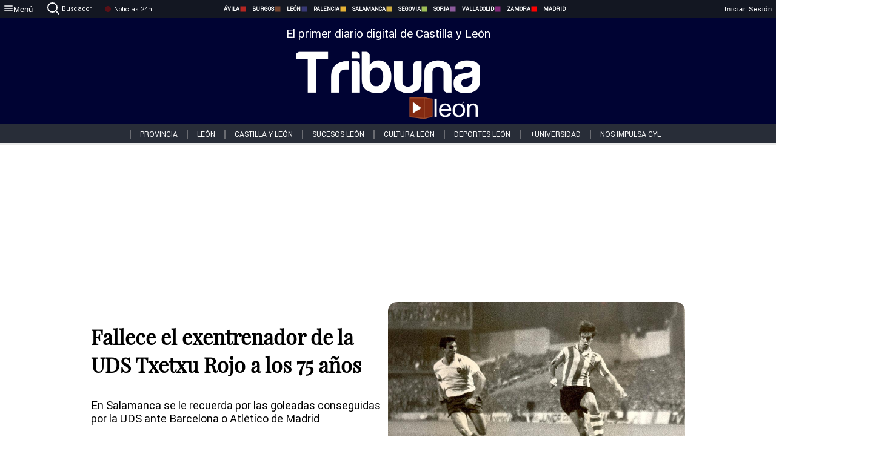

--- FILE ---
content_type: text/html; charset=utf-8
request_url: https://www.tribunaleon.com/noticias/315565/fallece-el-exentrenador-de-la-uds-txetxu-rojo-a-los-75-anos
body_size: 73726
content:
<!DOCTYPE html><html lang="es" style="--accent-color:#094e78"><head><link rel="preconnect" href="https://fonts.gstatic.com" crossorigin=""><base href="/"><link rel="Preload" href="/assets/fonts/PlayfairDisplay/PlayfairDisplay-Regular.woff2" as="font" type="font/woff2" crossorigin=""><link rel="Preload" href="/assets/fonts/Roboto/Roboto-Regular.woff2" as="font" type="font/woff2" crossorigin=""><style>@font-face{font-family:"Playfair Display";src:url("/assets/fonts/PlayfairDisplay/PlayfairDisplay-Regular.woff2") format("woff2");font-display:swap}@font-face{font-family:Roboto;src:url("/assets/fonts/Roboto/Roboto-Regular.woff2") format("woff2");font-display:swap}html{overscroll-behavior-y:auto}body{overscroll-behavior-y:auto;margin:0;font-family:Roboto,"Helvetica Neue",sans-serif!important;font-size:16px;overflow-x:clip;min-height:100dvh}</style><!-- Important tags --><meta charset="utf-8"><meta name="viewport" content="width=device-width,initial-scale=1"><title>Fallece el exentrenador de la UDS Txetxu Rojo a los 75 años - Tribuna de León.</title><!-- Preconnect links --><link rel="dns-preconnect" href="https://www.tribunavalladolid.com/"><link rel="dns-preconnect" href="https://www.tribunasoria.com/"><link rel="dns-preconnect" href="https://www.tribunaleon.com/"><link rel="dns-preconnect" href="https://www.tribunapalencia.com/"><link rel="dns-preconnect" href="https://www.tribunaburgos.com/"><link rel="dns-preconnect" href="https://www.tribunazamora.com/"><link rel="dns-preconnect" href="https://www.tribunasegovia.com/"><link rel="dns-preconnect" href="https://www.tribunaavila.com/"><link rel="dns-preconnect" href="https://www.tribunasalamanca.com/"><link rel="dns-preconnect" href="https://www.tribunanoticias.es/"><link rel="dns-preconnect" href="https://www.tribuna.isquad.es/"><link rel="dns-preconnect" href="https://tribuna.isquad.es"><link rel="dns-preconnect" href="https://www.google-analytics.com"><link rel="dns-preconnect" href="https://www.googletagmanager.com"><link rel="dns-preconnect" href="https://fonts.googleapis.com"><link rel="dns-preconnect" href="https://fonts.gstatic.com" crossorigin=""><meta name="description" content="En Salamanca se le recuerda por las goleadas conseguidas por la UDS ante Barcelona o Atlético de Madrid"><!-- Preload links --><style>@font-face{font-family:'Material Icons';font-style:normal;font-weight:400;font-display:swap;src:url(https://fonts.gstatic.com/s/materialicons/v145/flUhRq6tzZclQEJ-Vdg-IuiaDsNc.woff2) format('woff2')}.material-icons{font-family:'Material Icons';font-weight:400;font-style:normal;font-size:24px;line-height:1;letter-spacing:normal;text-transform:none;display:inline-block;white-space:nowrap;word-wrap:normal;direction:ltr;-webkit-font-feature-settings:'liga';-webkit-font-smoothing:antialiased}</style><!-- Normal links --><link rel="canonical" href="https://www.tribunaleon.com/noticias/315565/fallece-el-exentrenador-de-la-uds-txetxu-rojo-a-los-75-anos"><link rel="alternate" type="application/rss+xml" href=""><link rel="icon" type="image/x-icon" href="favicon.ico"><!-- Seo Meta tags --><meta name="theme-color" content="#1976d2"><meta property="og:title" content="Fallece el exentrenador de la UDS Txetxu Rojo a los 75 años"><meta property="og:locale" content="es_ES"><meta property="og:image" itemprop="image" content="https://www.tribunasalamanca.com/uploads/imagenes/images/2022/12/23/315565/20221223200158_caratula.jpg"><meta property="og:url" content="https://www.tribunaleon.com/noticias/315565/fallece-el-exentrenador-de-la-uds-txetxu-rojo-a-los-75-anos"><meta property="og:description" content="En Salamanca se le recuerda por las goleadas conseguidas por la UDS ante Barcelona o Atlético de Madrid"><meta name="twitter:card" content="summary_large_image"><meta property="article:author" content="R.C.G.T "><meta property="article:publisher" content="Tribuna de León."><meta property="og:site_name" content="Tribuna de León."><meta property="article:published_time" content="2022-12-23T18:34:00.000Z"><meta property="article:modified_time" content="2022-12-23T18:34:00.000Z"><meta name="DC.title" lang="es" content="Fallece el exentrenador de la UDS Txetxu Rojo a los 75 años"><meta name="DC.creator" content="R.C.G.T "><meta name="DC.publisher" content="Tribuna de León."><meta name="DC.description" lang="es" content="En Salamanca se le recuerda por las goleadas conseguidas por la UDS ante Barcelona o Atlético de Madrid"><meta name="DC.subject" lang="es" content="En Salamanca se le recuerda por las goleadas conseguidas por la UDS ante Barcelona o Atlético de Madrid"><meta name="DC.date" scheme="W3CDTF" content="2022-12-23T18:34:00.000Z"><meta name="DC.date.issued" content="2022-12-23T18:34:00.000Z"><meta name="DC.language" scheme="RFC1766" content="es"><meta name="robots" content="max-image-preview:large"><!-- Defer scripts --><link rel="manifest" href="manifest.webmanifest"><meta name="theme-color" content="#1976d2"><!-- Taboola Script --><script type="text/javascript">window._taboola=window._taboola||[],_taboola.push({article:"auto"}),function(e,o,t,n){document.getElementById(n)||(e.async=1,e.src="//cdn.taboola.com/libtrc/tribunacontenidosdigitalessl-network/loader.js",e.id=n,o.parentNode.insertBefore(e,o))}(document.createElement("script"),document.getElementsByTagName("script")[0],0,"tb_loader_script"),window.performance&&"function"==typeof window.performance.mark&&window.performance.mark("tbl_ic")</script><link rel="stylesheet" rel="preload" as="style" onload='this.onload=null,this.rel="stylesheet"' href="styles-57ANUTR2.css"><script async="" src="https://www.googletagmanager.com/gtag/js?id=G-W4JCPBWBN8"></script><style ng-app-id="serverApp">[_ngcontent-serverApp-c1229433375]:root{--color-avila:#eab630;--color-burgos:#b62622;--color-leon:#764731;--color-palencia:#383976;--color-salamanca:#e8b436;--color-segovia:#ceac3f;--color-soria:#9ebf56;--color-valladolid:#8d5b9d;--color-zamora:#852a7a}.sidenav-menu[_ngcontent-serverApp-c1229433375]{background-color:#131722;color:#fff}.mat-drawer-content[_ngcontent-serverApp-c1229433375]{min-height:100dvh;display:flex;flex-direction:column;overflow:unset;max-width:100dvw;overflow-x:clip}.mat-drawer-container[_ngcontent-serverApp-c1229433375]{overflow:unset;max-width:100dvw;overflow-x:clip}.contenedor-sidenav-menu[_ngcontent-serverApp-c1229433375]{background-color:#fff}.home-contenedor[_ngcontent-serverApp-c1229433375]{padding:20px;display:flex;justify-content:center;font-size:14px;max-width:100dvw;overflow-x:clip;flex-grow:1}.home-contenedor.fondo-publicidad-full[_ngcontent-serverApp-c1229433375]{background-repeat:no-repeat;background-attachment:inherit;background-size:100%}.publiFullSticky[_ngcontent-serverApp-c1229433375]{background-attachment:fixed!important}.center-container[_ngcontent-serverApp-c1229433375]:has(#HOME-CABECERA-SKIN:not(:empty))>#HOME-CABECERA[_ngcontent-serverApp-c1229433375]{display:none}.center-container[_ngcontent-serverApp-c1229433375]:has(#HOME-CABECERA-SKIN:empty)>#HOME-CABECERA-SKIN[_ngcontent-serverApp-c1229433375]{display:none}#HOME-CABECERA-SKIN[_ngcontent-serverApp-c1229433375]{width:1010px;min-height:150px;display:flex;justify-content:center;align-items:center;box-sizing:border-box}#HOME-CABECERA[_ngcontent-serverApp-c1229433375]{width:1010px;display:flex;justify-content:center;align-items:center;box-sizing:border-box}#SKY_L_SUP2[_ngcontent-serverApp-c1229433375]:empty,#SKY_L_SUP[_ngcontent-serverApp-c1229433375]:empty,#SKY_R_INF2[_ngcontent-serverApp-c1229433375]:empty,#SKY_R_INF[_ngcontent-serverApp-c1229433375]:empty,#SKY_R_SUP2[_ngcontent-serverApp-c1229433375]:empty,#SKY_R_SUP[_ngcontent-serverApp-c1229433375]:empty{height:0}#SKY_L_INF2[_ngcontent-serverApp-c1229433375],#SKY_L_INF[_ngcontent-serverApp-c1229433375],#SKY_L_SUP2[_ngcontent-serverApp-c1229433375],#SKY_L_SUP[_ngcontent-serverApp-c1229433375]{width:300px;display:flex;flex-direction:column;justify-content:center;align-items:end}#SKY_R_INF2[_ngcontent-serverApp-c1229433375],#SKY_R_INF[_ngcontent-serverApp-c1229433375],#SKY_R_SUP2[_ngcontent-serverApp-c1229433375],#SKY_R_SUP[_ngcontent-serverApp-c1229433375]{width:300px;display:flex;flex-direction:column;justify-content:center;align-items:start}.contenedor-publicidad-sky[_ngcontent-serverApp-c1229433375]{position:sticky!important;top:45px!important;height:100%}.sky-l[_ngcontent-serverApp-c1229433375] img[_ngcontent-serverApp-c1229433375],.sky-l[_ngcontent-serverApp-c1229433375] video[_ngcontent-serverApp-c1229433375],.sky-r[_ngcontent-serverApp-c1229433375] img[_ngcontent-serverApp-c1229433375],.sky-r[_ngcontent-serverApp-c1229433375] video[_ngcontent-serverApp-c1229433375]{width:inherit;max-width:300px}.contenedor-publicidad-header[_ngcontent-serverApp-c1229433375]{width:100%;text-align:center;min-height:90px}.contenedor-publicidad-sky[_ngcontent-serverApp-c1229433375] .sky-l[_ngcontent-serverApp-c1229433375],.contenedor-publicidad-sky[_ngcontent-serverApp-c1229433375] .sky-r[_ngcontent-serverApp-c1229433375]{width:100%}.publicidad-sticky-left[_ngcontent-serverApp-c1229433375],.publicidad-sticky-right[_ngcontent-serverApp-c1229433375]{display:flex;flex-direction:column;position:fixed;top:45px}.publicidad-no-sticky[_ngcontent-serverApp-c1229433375]{display:flex;flex-direction:column}.center-container[_ngcontent-serverApp-c1229433375]{display:flex;flex-direction:column;align-items:center;row-gap:1em}.contenedor-noticias[_ngcontent-serverApp-c1229433375]{position:relative;width:980px}.contenedor-noticias.fondo-publicidad-full[_ngcontent-serverApp-c1229433375]{background-color:#fff;margin-top:10em;padding:2em}.contenedor-noticias[_ngcontent-serverApp-c1229433375]>.contenedor-publicidad[_ngcontent-serverApp-c1229433375]{margin-bottom:24px;z-index:99999}.sidenav-menu[_ngcontent-serverApp-c1229433375]{width:500px}.footer-placeholder[_ngcontent-serverApp-c1229433375]{width:100%}.contenedor-publicidad-footer[_ngcontent-serverApp-c1229433375]{position:fixed;bottom:0;left:50%;transform:translate(-50%);margin-bottom:0!important}.contenedor-publicidad-footer-movil[_ngcontent-serverApp-c1229433375]{display:none}.close-pub[_ngcontent-serverApp-c1229433375]{float:right;display:inline-block;padding:2px 5px;background:#ccc;z-index:99}.stickyGoogle[_ngcontent-serverApp-c1229433375]{min-height:600px!important;height:600px!important;width:320px;margin:0 auto}.publicidadGoogleFullWidth[_ngcontent-serverApp-c1229433375]{width:100%;min-height:50px}.publicidadIntersticial[_ngcontent-serverApp-c1229433375]{position:fixed;inset:0;background-color:#000c;display:flex;align-items:center;justify-content:center;z-index:999999}.publicidadIntersticial[_ngcontent-serverApp-c1229433375] img[_ngcontent-serverApp-c1229433375]{width:100%;object-fit:cover}.publicidadIntersticial[_ngcontent-serverApp-c1229433375] .btnCerrarInstersticial[_ngcontent-serverApp-c1229433375]{position:absolute;bottom:20px;left:50%;transform:translate(-50%);padding:10px 20px;background-color:#094e78;color:#fff;border:none;border-radius:4px;font-size:16px;font-weight:700;cursor:pointer;transition:background-color .3s ease}.publicidadIntersticial[_ngcontent-serverApp-c1229433375] .btnCerrarInstersticial[_ngcontent-serverApp-c1229433375]:hover{background-color:#073c5c}@media only screen and (max-width:1645px){.sidenav-menu[_ngcontent-serverApp-c1229433375]{width:400px}}@media only screen and (max-width:1150px){.home-contenedor[_ngcontent-serverApp-c1229433375]>.contenedor-publicidad-sky[_ngcontent-serverApp-c1229433375]{display:none}.home-contenedor[_ngcontent-serverApp-c1229433375]{margin:30px;display:flex}}@media only screen and (max-width:992px){#HOME-CABECERA-SKIN[_ngcontent-serverApp-c1229433375],.contenedor-noticias[_ngcontent-serverApp-c1229433375]{width:750px}}@media only screen and (max-width:768px){#HOME-CABECERA-SKIN[_ngcontent-serverApp-c1229433375],#HOME-CABECERA[_ngcontent-serverApp-c1229433375]{display:none}.sidenav-menu[_ngcontent-serverApp-c1229433375]{width:65%!important}mat-sidenav[_ngcontent-serverApp-c1229433375]{position:fixed;top:0;overflow:auto}.home-contenedor[_ngcontent-serverApp-c1229433375]{margin:65px 10px 10px;padding:0}.center-container[_ngcontent-serverApp-c1229433375]{width:100%}.contenedor-noticias[_ngcontent-serverApp-c1229433375]{width:100%;min-width:0}.contenedor-publicidad[_ngcontent-serverApp-c1229433375],.contenedor-publicidad[_ngcontent-serverApp-c1229433375] img[_ngcontent-serverApp-c1229433375]{width:100%}.contenedor-publicidad-header[_ngcontent-serverApp-c1229433375]{display:none}.home-contenedor.fondo-publicidad-full[_ngcontent-serverApp-c1229433375]{background-image:unset}.contenedor-noticias.fondo-publicidad-full[_ngcontent-serverApp-c1229433375]{margin-top:0;padding:0}}@media only screen and (max-width:480px){.contenedor-publicidad-footer[_ngcontent-serverApp-c1229433375]{display:none}.contenedor-publicidad-footer-movil[_ngcontent-serverApp-c1229433375]{display:block;position:fixed;bottom:0;left:50%;transform:translate(-50%);margin-bottom:0!important}}</style><style ng-app-id="serverApp">.header-movil[_ngcontent-serverApp-c2748453626]{display:none}.header-desktop[_ngcontent-serverApp-c2748453626]{display:block}@media (max-width:780px){.header-movil[_ngcontent-serverApp-c2748453626]{display:block}.header-desktop[_ngcontent-serverApp-c2748453626]{display:none}}</style><style ng-app-id="serverApp">footer[_ngcontent-serverApp-c924445457]{--color-texto-uno:#ffffff;--color-texto-dos:#ffffff;--color-fondo-newsletter:#0a4b75;--color-fondo-links:#000434;margin-top:3em;min-height:360px}form[_ngcontent-serverApp-c924445457]{display:inline-flex;gap:1em;flex-wrap:wrap}input[_ngcontent-serverApp-c924445457]{height:35px;border:none;padding:0 1em}.spacer[_ngcontent-serverApp-c924445457]{margin:auto}.newsform[_ngcontent-serverApp-c924445457] input[_ngcontent-serverApp-c924445457]::placeholder{color:var(--color-fondo-links);opacity:1}[_ngcontent-serverApp-c924445457]:-ms-input-placeholder{color:var(--color-fondo-links)}[_ngcontent-serverApp-c924445457]::-ms-input-placeholder{color:var(--color-fondo-links)}.subButton[_ngcontent-serverApp-c924445457]{border:none;color:#fff;background-color:var(--color-fondo-links);--mdc-text-button-label-text-color:#ffffff;padding:.8em 1.5em;letter-spacing:1px}.txt-newsletter[_ngcontent-serverApp-c924445457]{text-align:left;color:var(--color-texto-uno);margin-bottom:.5em}.first[_ngcontent-serverApp-c924445457]{background-color:var(--color-fondo-newsletter);display:flex;justify-content:center;padding-top:2em;padding-bottom:2em}.first-container[_ngcontent-serverApp-c924445457]{width:60%;display:flex;justify-content:var(--align-firstContainer,space-between)}.rrssbutton[_ngcontent-serverApp-c924445457]{height:35px;width:35px;border-radius:50%;background-color:var(--color-fondo-links);display:flex;justify-content:center;align-items:center;margin-left:.5em}.txt-rrss[_ngcontent-serverApp-c924445457]{text-align:right;color:var(--color-texto-dos);margin-bottom:.5em}.rrss[_ngcontent-serverApp-c924445457]{display:flex}.footer-nav[_ngcontent-serverApp-c924445457]{flex-grow:1}.footer-header[_ngcontent-serverApp-c924445457]{font-weight:700;color:#fff;margin-bottom:.5em}.footer-nav[_ngcontent-serverApp-c924445457] a[_ngcontent-serverApp-c924445457]{font-size:.9em;color:#fff;text-decoration:none;cursor:pointer;display:block}.second[_ngcontent-serverApp-c924445457]{background-color:var(--color-fondo-links);display:flex;justify-content:center;padding-top:2.5em;padding-bottom:2.5em}.second-container[_ngcontent-serverApp-c924445457]{width:60%;display:flex}.container-left[_ngcontent-serverApp-c924445457]{justify-content:left}.container-left[_ngcontent-serverApp-c924445457] .footer-nav[_ngcontent-serverApp-c924445457]{margin-right:auto}.container-left[_ngcontent-serverApp-c924445457] .footer-nav[_ngcontent-serverApp-c924445457]>[_ngcontent-serverApp-c924445457]{text-align:left}.text-right[_ngcontent-serverApp-c924445457]{text-align:right}.container-right[_ngcontent-serverApp-c924445457] .footer-nav[_ngcontent-serverApp-c924445457]>[_ngcontent-serverApp-c924445457]{text-align:right}.link-spacer[_ngcontent-serverApp-c924445457]{padding-bottom:8px}.showFooter[_ngcontent-serverApp-c924445457]{visibility:hidden}.custom-modal--container[_ngcontent-serverApp-c924445457]{position:fixed;inset:0;display:flex;justify-content:center;align-items:center;z-index:10000;background-color:#000000cb}.custom-modal--container[_ngcontent-serverApp-c924445457]>.text[_ngcontent-serverApp-c924445457]{background:#fff;padding:32px;display:flex;flex-direction:column;align-items:center;border-radius:5px}@media only screen and (max-width:916px){.first-container[_ngcontent-serverApp-c924445457]{width:65%}.second-container[_ngcontent-serverApp-c924445457]{width:75%}}@media only screen and (max-width:770px){.first-container[_ngcontent-serverApp-c924445457]{width:80%;display:flex;justify-content:center;flex-direction:column;margin:0 1em}.text-right[_ngcontent-serverApp-c924445457]{text-align:unset}.newsletter-container[_ngcontent-serverApp-c924445457]{margin-bottom:1em}.txt-rrss[_ngcontent-serverApp-c924445457]{text-align:var(--align-text-footer,left)}.rrssbutton[_ngcontent-serverApp-c924445457]{margin-left:0;margin-right:.5em}.second-container[_ngcontent-serverApp-c924445457]{padding:1em;width:100%;display:grid;grid-template:"1fr 1fr" "1fr 1fr";justify-content:center;align-items:flex-start;gap:8%}.second-container[_ngcontent-serverApp-c924445457] .footer-nav[_ngcontent-serverApp-c924445457]:first-child{order:2}.second-container[_ngcontent-serverApp-c924445457] .footer-nav[_ngcontent-serverApp-c924445457]:nth-child(2){order:4}.second-container[_ngcontent-serverApp-c924445457] .footer-nav[_ngcontent-serverApp-c924445457]:nth-child(3){margin-left:1em;order:1}.second-container[_ngcontent-serverApp-c924445457] .footer-nav[_ngcontent-serverApp-c924445457]:nth-child(4){margin-left:1em;order:3}.container-left[_ngcontent-serverApp-c924445457]{margin-bottom:1.5em}.footer-nav[_ngcontent-serverApp-c924445457]{flex-direction:column;display:flex;justify-content:center;flex-grow:0}.container-right[_ngcontent-serverApp-c924445457] .footer-nav[_ngcontent-serverApp-c924445457]>[_ngcontent-serverApp-c924445457]{text-align:left}}</style><style ng-app-id="serverApp">.contenedor-menu-burguer[_ngcontent-serverApp-c1795196411]{width:100%;background-color:var(--background-menu-color);position:sticky;height:30px;z-index:99998;top:0}.nav-menu-burguer[_ngcontent-serverApp-c1795196411]{width:100%;height:100%;margin:0 auto;text-align:center;display:flex;color:#fff;font-size:.75em!important;justify-content:space-between}.nav-menu-burguer[_ngcontent-serverApp-c1795196411] .nav-3-columns[_ngcontent-serverApp-c1795196411]{text-align:left;display:flex;flex:1}.nav-menu-burguer[_ngcontent-serverApp-c1795196411] .nav-3-columns[_ngcontent-serverApp-c1795196411] div[_ngcontent-serverApp-c1795196411]{align-self:center}.nav-menu-burguer[_ngcontent-serverApp-c1795196411] .nav-3-columns[_ngcontent-serverApp-c1795196411] .menu-burguer-btn[_ngcontent-serverApp-c1795196411]{background-color:transparent;--mdc-text-button-label-text-color:var(--color-texto-boton-burguer);height:30px;overflow:hidden;display:flex;align-items:center;justify-content:center;gap:8px;border:none}.nav-menu-burguer[_ngcontent-serverApp-c1795196411] .nav-3-columns[_ngcontent-serverApp-c1795196411] .menu-burguer-btn[_ngcontent-serverApp-c1795196411] span[_ngcontent-serverApp-c1795196411]{color:#fff;font-style:Roboto,sans-serif}.nav-menu-burguer[_ngcontent-serverApp-c1795196411] .nav-3-columns[_ngcontent-serverApp-c1795196411] .menu-burguer-btn[_ngcontent-serverApp-c1795196411]:hover{cursor:pointer}.nav-menu-burguer[_ngcontent-serverApp-c1795196411] .nav-3-columns[_ngcontent-serverApp-c1795196411] .buscador[_ngcontent-serverApp-c1795196411]{vertical-align:center;font-size:1.2em;display:flex;flex-direction:row;align-items:center;cursor:pointer;margin:0 1.5em;justify-content:center}.nav-menu-burguer[_ngcontent-serverApp-c1795196411] .nav-4-columns[_ngcontent-serverApp-c1795196411]{align-self:center;font-size:1em;font-weight:600;text-transform:uppercase;display:flex;gap:3rem;height:100%;align-items:center}.nav-menu-burguer[_ngcontent-serverApp-c1795196411] .nav-contacto[_ngcontent-serverApp-c1795196411]{font-size:1.2em;display:flex;align-items:center;color:inherit;text-decoration:none}.nav-menu-burguer[_ngcontent-serverApp-c1795196411] .nav-login[_ngcontent-serverApp-c1795196411]{font-size:1.2em;display:flex;flex:1;justify-content:flex-end;column-gap:1em}.nav-menu-burguer[_ngcontent-serverApp-c1795196411] .nav-login[_ngcontent-serverApp-c1795196411] .icon-login[_ngcontent-serverApp-c1795196411]{display:none;vertical-align:middle}.nav-menu-burguer[_ngcontent-serverApp-c1795196411] .nav-login[_ngcontent-serverApp-c1795196411] .icon-login[_ngcontent-serverApp-c1795196411] a[_ngcontent-serverApp-c1795196411]{display:block;margin-right:15px}.nav-menu-burguer[_ngcontent-serverApp-c1795196411] .nav-login[_ngcontent-serverApp-c1795196411] div[_ngcontent-serverApp-c1795196411]{white-space:nowrap;align-self:center;cursor:pointer;display:flex;gap:1em}.nav-menu-burguer[_ngcontent-serverApp-c1795196411] .nav-login[_ngcontent-serverApp-c1795196411] div[_ngcontent-serverApp-c1795196411] a[_ngcontent-serverApp-c1795196411]{color:#fff;text-decoration:none}.noticias24hrs[_ngcontent-serverApp-c1795196411] a[_ngcontent-serverApp-c1795196411]{margin-left:0!important}.play-radio[_ngcontent-serverApp-c1795196411]{cursor:pointer;margin-top:.25rem;margin-left:.25rem}.news-24hours[_ngcontent-serverApp-c1795196411]{text-decoration:none;color:#fff}.register-btn[_ngcontent-serverApp-c1795196411]{display:flex;background:0 0;border:none;color:#fff;font-size:1em;letter-spacing:1px;border-radius:5px;--mdc-text-button-label-text-color:#ffffff}.register-btn[_ngcontent-serverApp-c1795196411]:hover{cursor:pointer}.txt-buscador[_ngcontent-serverApp-c1795196411]{margin-left:.2em;margin-bottom:.1em}.nav-menu-burguer .nav-4-columns .item>a{display:flex;align-items:center}.logo-mobile[_ngcontent-serverApp-c1795196411]{display:none;align-self:center;font-size:1em;font-weight:500;text-transform:uppercase;max-height:33px;width:4rem;height:100%}.btn-sesion[_ngcontent-serverApp-c1795196411]{display:flex;background:0 0;border:none;color:#fff;font-size:1em;letter-spacing:1px;--mdc-text-button-label-text-color:#ffffff}.btn-sesion[_ngcontent-serverApp-c1795196411]:hover{cursor:pointer}.container-buscador[_ngcontent-serverApp-c1795196411]{display:flex;padding:10px;position:fixed;top:40px;border-radius:0 0 5px 5px;background-color:#131722}.container-buscador[_ngcontent-serverApp-c1795196411] .form-buscador[_ngcontent-serverApp-c1795196411]{display:flex;flex-direction:row}.container-buscador[_ngcontent-serverApp-c1795196411] .form-buscador[_ngcontent-serverApp-c1795196411] input[_ngcontent-serverApp-c1795196411]{border:0;outline:0;background:0 0;border-bottom:1px solid #fff;color:#fff;margin-left:1em;margin-right:1em}.container-buscador[_ngcontent-serverApp-c1795196411] .form-buscador[_ngcontent-serverApp-c1795196411] input[_ngcontent-serverApp-c1795196411]::placeholder{color:#595959}.container-buscador[_ngcontent-serverApp-c1795196411] .form-buscador[_ngcontent-serverApp-c1795196411] input[_ngcontent-serverApp-c1795196411]:hover{cursor:auto}.container-buscador[_ngcontent-serverApp-c1795196411] .form-buscador[_ngcontent-serverApp-c1795196411]:hover{cursor:pointer}.btn-login[_ngcontent-serverApp-c1795196411]{border:none;background:0 0;color:#fff;letter-spacing:2px}.btn-login[_ngcontent-serverApp-c1795196411]:hover{cursor:pointer}.logOut--container[_ngcontent-serverApp-c1795196411]{position:sticky}.logOut--container[_ngcontent-serverApp-c1795196411] .logOut--button[_ngcontent-serverApp-c1795196411]{position:fixed;background-color:#fff;right:0;border:none;border-radius:5px;letter-spacing:1px;padding:2em 0}.logOut--container[_ngcontent-serverApp-c1795196411] .logOut--button[_ngcontent-serverApp-c1795196411]:hover{cursor:pointer}.logOut--container[_ngcontent-serverApp-c1795196411] .logOut--button[_ngcontent-serverApp-c1795196411]:hover span[_ngcontent-serverApp-c1795196411]{background-color:#0001}.logOut--container[_ngcontent-serverApp-c1795196411] .logOut--button[_ngcontent-serverApp-c1795196411] span[_ngcontent-serverApp-c1795196411]{padding:1em;font-size:1.2em}@media only screen and (max-width:1620px){.nav-menu-burguer[_ngcontent-serverApp-c1795196411] .nav-4-columns[_ngcontent-serverApp-c1795196411]{gap:2rem}}@media only screen and (max-width:1500px){.contenedor-menu-burguer[_ngcontent-serverApp-c1795196411]{font-size:15px}.nav-menu-burguer[_ngcontent-serverApp-c1795196411] .nav-4-columns[_ngcontent-serverApp-c1795196411] .item[_ngcontent-serverApp-c1795196411]{margin:0 .5em}.nav-menu-burguer[_ngcontent-serverApp-c1795196411] .nav-4-columns[_ngcontent-serverApp-c1795196411]{gap:0}}@media only screen and (max-width:1280px){.contenedor-menu-burguer[_ngcontent-serverApp-c1795196411]{font-size:12px}}@media only screen and (max-width:1279px){#buscador[_ngcontent-serverApp-c1795196411],#login[_ngcontent-serverApp-c1795196411]{display:none}}@media only screen and (max-width:1150px){.nav-menu-burguer[_ngcontent-serverApp-c1795196411] .nav-3-columns[_ngcontent-serverApp-c1795196411] .menu-burguer-btn[_ngcontent-serverApp-c1795196411] span[_ngcontent-serverApp-c1795196411],.nav-menu-burguer[_ngcontent-serverApp-c1795196411] .nav-4-columns[_ngcontent-serverApp-c1795196411]{display:none}}@media only screen and (max-width:780px){.contenedor-menu-burguer[_ngcontent-serverApp-c1795196411]{background-color:var(--background-menu-color-movil);height:54px}.logo-mobile[_ngcontent-serverApp-c1795196411]{flex:auto;display:block}.nav-menu-burguer[_ngcontent-serverApp-c1795196411]{height:100%}.nav-menu-burguer[_ngcontent-serverApp-c1795196411] .nav-login[_ngcontent-serverApp-c1795196411]{padding-right:5px}.nav-menu-burguer[_ngcontent-serverApp-c1795196411] .nav-login[_ngcontent-serverApp-c1795196411] div[_ngcontent-serverApp-c1795196411]{padding:0}.nav-menu-burguer[_ngcontent-serverApp-c1795196411] .nav-login[_ngcontent-serverApp-c1795196411] .txt-login[_ngcontent-serverApp-c1795196411]{display:none}.nav-menu-burguer[_ngcontent-serverApp-c1795196411] .nav-login[_ngcontent-serverApp-c1795196411] .btn-sesion[_ngcontent-serverApp-c1795196411]{min-width:16px}.nav-menu-burguer[_ngcontent-serverApp-c1795196411] .nav-login[_ngcontent-serverApp-c1795196411] .icon-login[_ngcontent-serverApp-c1795196411]{display:inline-block}.nav-menu-burguer[_ngcontent-serverApp-c1795196411] .nav-3-columns[_ngcontent-serverApp-c1795196411] .menu-burguer-btn[_ngcontent-serverApp-c1795196411]{background-color:transparent;height:100%;min-width:53px;padding:0;left:10px;top:50%;border:none}.nav-menu-burguer[_ngcontent-serverApp-c1795196411] .nav-3-columns[_ngcontent-serverApp-c1795196411] .menu-burguer-btn[_ngcontent-serverApp-c1795196411] .mat-icon[_ngcontent-serverApp-c1795196411]{font-size:1.45rem;width:1.45rem;height:1.45rem}.nav-menu-burguer[_ngcontent-serverApp-c1795196411] .nav-3-columns[_ngcontent-serverApp-c1795196411] .buscador[_ngcontent-serverApp-c1795196411]{margin-left:.5em}.sidenav-menu[_ngcontent-serverApp-c1795196411]{width:65%!important}.buscador[_ngcontent-serverApp-c1795196411],.container-login[_ngcontent-serverApp-c1795196411],.container-register[_ngcontent-serverApp-c1795196411],.radioTxt[_ngcontent-serverApp-c1795196411],.radio[_ngcontent-serverApp-c1795196411],.txt-buscador[_ngcontent-serverApp-c1795196411],.txt-login[_ngcontent-serverApp-c1795196411]{display:none!important}}@media only screen and (max-width:464px){.register-btn[_ngcontent-serverApp-c1795196411]{display:none}.nav-menu-burguer[_ngcontent-serverApp-c1795196411] .nav-login[_ngcontent-serverApp-c1795196411],.nav-menu-burguer[_ngcontent-serverApp-c1795196411] .nav-login[_ngcontent-serverApp-c1795196411] div[_ngcontent-serverApp-c1795196411]{padding:0}.nav-menu-burguer[_ngcontent-serverApp-c1795196411] .nav-login[_ngcontent-serverApp-c1795196411] .btn-sesion[_ngcontent-serverApp-c1795196411]{min-width:0}.nav-menu-burguer[_ngcontent-serverApp-c1795196411] .nav-3-columns[_ngcontent-serverApp-c1795196411] .buscador[_ngcontent-serverApp-c1795196411]{display:none}}@keyframes _ngcontent-serverApp-c1795196411_flickerAnimation{0%{opacity:1}50%{opacity:0}to{opacity:1}}@-o-keyframes flickerAnimation{0%{opacity:1}50%{opacity:0}to{opacity:1}}@-moz-keyframes flickerAnimation{0%{opacity:1}50%{opacity:0}to{opacity:1}}@-webkit-keyframes _ngcontent-serverApp-c1795196411_flickerAnimation{0%{opacity:1}50%{opacity:0}to{opacity:1}}.animate-flicker[_ngcontent-serverApp-c1795196411]{-webkit-animation:_ngcontent-serverApp-c1795196411_flickerAnimation 1s infinite;-moz-animation:flickerAnimation 1s infinite;-o-animation:flickerAnimation 1s infinite;animation:_ngcontent-serverApp-c1795196411_flickerAnimation 1s infinite}.icon-circle[_ngcontent-serverApp-c1795196411]{height:10px;width:10px;background-color:red;border-radius:50%;display:inline-block;margin:5px}</style><style ng-app-id="serverApp">.header[_ngcontent-serverApp-c2647492551]{position:fixed;top:54px;width:100%;z-index:1000}.header[_ngcontent-serverApp-c2647492551] .sub-header[_ngcontent-serverApp-c2647492551]{display:flex;max-height:50px;padding:0;background-color:var(--color-fondo-menu,#eee);top:0;margin-top:0;transition:margin .4s ease-in-out;z-index:1;align-items:center;height:50px}.header[_ngcontent-serverApp-c2647492551] .sub-header[_ngcontent-serverApp-c2647492551] .buscador[_ngcontent-serverApp-c2647492551]{width:fit-content;max-width:200px;height:fit-content;position:relative;min-width:50px}.header[_ngcontent-serverApp-c2647492551] .sub-header[_ngcontent-serverApp-c2647492551] .buscador[_ngcontent-serverApp-c2647492551] .search_form[_ngcontent-serverApp-c2647492551]{display:flex;align-items:center}.header[_ngcontent-serverApp-c2647492551] .sub-header[_ngcontent-serverApp-c2647492551] .buscador[_ngcontent-serverApp-c2647492551] .search_form[_ngcontent-serverApp-c2647492551] .btn-search[_ngcontent-serverApp-c2647492551]{background:0 0;position:absolute;right:0;border:none}.header[_ngcontent-serverApp-c2647492551] .sub-header[_ngcontent-serverApp-c2647492551] .spacer[_ngcontent-serverApp-c2647492551]{margin:0 auto}.header[_ngcontent-serverApp-c2647492551] .sub-header[_ngcontent-serverApp-c2647492551] .toggle-group[_ngcontent-serverApp-c2647492551]{display:flex;height:100%}.header[_ngcontent-serverApp-c2647492551] .sub-header[_ngcontent-serverApp-c2647492551] .toggle-group[_ngcontent-serverApp-c2647492551] button[_ngcontent-serverApp-c2647492551]{border:solid 1px rgb(224.4,224.4,224.4);border-radius:4px;padding:0 12px;background:#fff}.header[_ngcontent-serverApp-c2647492551] .sub-header[_ngcontent-serverApp-c2647492551] .toggle-group[_ngcontent-serverApp-c2647492551] .selected[_ngcontent-serverApp-c2647492551]{background:#e0e0e0;color:#393876}.header[_ngcontent-serverApp-c2647492551] .sub-header[_ngcontent-serverApp-c2647492551] .btn-login[_ngcontent-serverApp-c2647492551]{padding:0 12px;border:none}.header[_ngcontent-serverApp-c2647492551] .sub-header[_ngcontent-serverApp-c2647492551] .radio[_ngcontent-serverApp-c2647492551]{display:flex;flex-direction:row;justify-content:center;align-items:center;min-width:50px;text-decoration:none;gap:5px;margin-left:12px}.header[_ngcontent-serverApp-c2647492551] .sub-header[_ngcontent-serverApp-c2647492551] .radio[_ngcontent-serverApp-c2647492551] .radioIcon[_ngcontent-serverApp-c2647492551]{margin-left:0;display:inline-block;position:relative;vertical-align:top;font-size:1.4rem;height:1.4rem;width:1.4rem}.input-search[_ngcontent-serverApp-c2647492551]{height:45px;width:36px;border-style:none;padding:0 0 0 .5em;font-size:16px;font-family:Roboto,Times New Roman,Times,serif;font-weight:400;transition:all .25s cubic-bezier(0,.11,.35,2);background-color:#ffffff0d;color:#000}.input-search[_ngcontent-serverApp-c2647492551]::placeholder{color:#000}.showInput[_ngcontent-serverApp-c2647492551]{width:150px;border-radius:0;background-color:#ffffff0d;padding-right:50px}.closeInput[_ngcontent-serverApp-c2647492551]{visibility:hidden;width:0;transition:visibility 0s,all .25s cubic-bezier(0,.11,.35,2)}@keyframes _ngcontent-serverApp-c2647492551_flickerAnimation{0%{opacity:1}50%{opacity:0}to{opacity:1}}@-o-keyframes flickerAnimation{0%{opacity:1}50%{opacity:0}to{opacity:1}}@-moz-keyframes flickerAnimation{0%{opacity:1}50%{opacity:0}to{opacity:1}}@-webkit-keyframes _ngcontent-serverApp-c2647492551_flickerAnimation{0%{opacity:1}50%{opacity:0}to{opacity:1}}.animate-flicker[_ngcontent-serverApp-c2647492551]{justify-content:center;-webkit-animation:_ngcontent-serverApp-c2647492551_flickerAnimation 1s infinite;-moz-animation:flickerAnimation 1s infinite;-o-animation:flickerAnimation 1s infinite;animation:_ngcontent-serverApp-c2647492551_flickerAnimation 1s infinite}@media only screen and (max-width:576px){.btn-reels[_ngcontent-serverApp-c2647492551]{display:flex;justify-content:center;align-items:center}}@media only screen and (max-width:375px){.showInput[_ngcontent-serverApp-c2647492551]{width:102px;border-radius:0;background-color:#ffffff0d;padding-right:50px}}.animate-flicker-reels[_ngcontent-serverApp-c2647492551]{-webkit-animation:_ngcontent-serverApp-c2647492551_flickerAnimation 2s infinite;-moz-animation:flickerAnimation 2s infinite;-o-animation:flickerAnimation 2s infinite;animation:_ngcontent-serverApp-c2647492551_flickerAnimation 2s infinite}@keyframes _ngcontent-serverApp-c2647492551_zoomInOut{0%,to{transform:scale(1)}50%{transform:scale(1.1)}}</style><style ng-app-id="serverApp">.nav-home-submenu[_ngcontent-serverApp-c3860441484]{margin-top:var(--marginTop-nav-home-submenu,0);width:100%;background:linear-gradient(var(--color-inicial-nav),var(--color-final-nav));padding:3px 0;align-self:center;font-size:.9em;text-align:center;font-family:Roboto,Helvetica Neue,sans-serif}.nav-home-submenu-contenedor[_ngcontent-serverApp-c3860441484]{width:98%;margin:0;display:flex;color:var(--color-texto)}.nav-home-submenu-contenedor[_ngcontent-serverApp-c3860441484] [_ngcontent-serverApp-c3860441484]{align-self:center;vertical-align:middle}.nav-home-noticias[_ngcontent-serverApp-c3860441484]{font-size:.8em;font-family:Roboto,Helvetica Neue,sans-serif;display:flex;text-align:center;flex:15;padding:0 .5em;flex-direction:row;overflow-y:auto}.nav-home-noticias[_ngcontent-serverApp-c3860441484] .noticias[_ngcontent-serverApp-c3860441484]{flex:1;cursor:pointer;font-size:1.1em}.blogs[_ngcontent-serverApp-c3860441484],.revista[_ngcontent-serverApp-c3860441484]{border-right:1px solid #595959;padding:0 1.5em}.shop[_ngcontent-serverApp-c3860441484]{border-right:1px solid #595959;color:#db3035;font-weight:bolder;padding:0 1.5em}.blogs[_ngcontent-serverApp-c3860441484] a[_ngcontent-serverApp-c3860441484],.revista[_ngcontent-serverApp-c3860441484] a[_ngcontent-serverApp-c3860441484],.shop[_ngcontent-serverApp-c3860441484] a[_ngcontent-serverApp-c3860441484]{color:inherit;text-decoration:none}@media only screen and (max-width:768px){.nav-home-noticias[_ngcontent-serverApp-c3860441484]{display:none;flex:5}.nav-home-submenu[_ngcontent-serverApp-c3860441484]{display:none}}@media only screen and (max-width:464px){.nav-home-submenu[_ngcontent-serverApp-c3860441484]{display:none}}</style><style ng-app-id="serverApp">.contenedor-logo-menu[_ngcontent-serverApp-c3268598383]{background:var(--background-image-url,none);background-size:100% 100%!important;height:175px;max-height:175px;display:flex;justify-content:center}.contenedor-logo-menu[_ngcontent-serverApp-c3268598383] .main-logo[_ngcontent-serverApp-c3268598383]{display:flex;align-items:center;justify-content:center;flex-direction:column;text-decoration:none}.contenedor-logo-menu[_ngcontent-serverApp-c3268598383] .main-logo[_ngcontent-serverApp-c3268598383] .first-newspaper[_ngcontent-serverApp-c3268598383]{color:#fff;font-size:19px;margin:10px 0 16px}@media (max-width:768px){.contenedor-logo-menu[_ngcontent-serverApp-c3268598383]{display:none}}</style><style ng-app-id="serverApp">.black-stripe[_ngcontent-serverApp-c2184320303]{display:flex;justify-content:center;background:var(--color-fondo);width:100%;height:var(--container-height,2.5em);border-bottom:2px solid #e9e9e9}.contenedor-menu-secundario[_ngcontent-serverApp-c2184320303]{display:inline-flex;margin:0 auto;font-size:var(--font-size, 14px);overflow:hidden}.contenedor-menu-secundario[_ngcontent-serverApp-c2184320303] .menu-secundario[_ngcontent-serverApp-c2184320303]{display:flex;justify-content:var(--secondary-flex,center);margin:0 auto;list-style:none;align-items:center;font-family:Roboto,Helvetica Neue,sans-serif;font-weight:400;overflow:hidden;scroll-behavior:smooth}.contenedor-menu-secundario[_ngcontent-serverApp-c2184320303] .menu-secundario[_ngcontent-serverApp-c2184320303] li[_ngcontent-serverApp-c2184320303] a[_ngcontent-serverApp-c2184320303]{padding:0 15px;display:block;width:auto;text-decoration:none;color:var(--color-texto-slick);text-transform:uppercase;white-space:nowrap;font-weight:var(--texto-weight,400)!important}.contenedor-menu-secundario[_ngcontent-serverApp-c2184320303] .menu-secundario[_ngcontent-serverApp-c2184320303] li[_ngcontent-serverApp-c2184320303] a[_ngcontent-serverApp-c2184320303]:hover{text-decoration:underline;text-underline-position:under}.contenedor-menu-secundario[_ngcontent-serverApp-c2184320303] .menu-secundario[_ngcontent-serverApp-c2184320303] .decoracion-lateral[_ngcontent-serverApp-c2184320303]{border-right:1px rgba(255,255,255,.5) groove;border-left:1px rgba(255,255,255,.5) groove}.contenedor-menu-secundario[_ngcontent-serverApp-c2184320303] .btn-left[_ngcontent-serverApp-c2184320303],.contenedor-menu-secundario[_ngcontent-serverApp-c2184320303] .btn-right[_ngcontent-serverApp-c2184320303]{font-size:var(--btn-size, 2em);height:100%;width:2em;color:var(--color-texto-slick);display:flex;justify-content:center;align-items:center}@media only screen and (max-width:1450px){.contenedor-menu-secundario[_ngcontent-serverApp-c2184320303]{width:100%;font-size:14px}}@media only screen and (max-width:1280px){.contenedor-menu-secundario[_ngcontent-serverApp-c2184320303]{width:100%;font-size:12px}}@media only screen and (max-width:1100px){.contenedor-menu-secundario[_ngcontent-serverApp-c2184320303]{font-size:10px}}@media only screen and (max-width:750px){.black-stripe[_ngcontent-serverApp-c2184320303],.btn-left[_ngcontent-serverApp-c2184320303],.btn-right[_ngcontent-serverApp-c2184320303],.menu-secundario[_ngcontent-serverApp-c2184320303]{display:none}.contenedor-menu-secundario[_ngcontent-serverApp-c2184320303]{height:0}}</style><style ng-app-id="serverApp">img[_ngcontent-serverApp-c1304494122]{background-size:cover;background-color:#eaeaea}.img-container[_ngcontent-serverApp-c1304494122]{position:relative;width:auto}.hidden-image[_ngcontent-serverApp-c1304494122]{visibility:hidden}.image[_ngcontent-serverApp-c1304494122]{color:#777;font-family:Arial,sans-serif;text-align:center;display:flex;justify-content:center;align-items:center;font-size:.9rem;font-weight:600;height:auto;max-width:100%;aspect-ratio:97/55;border-radius:var(--round-noticias,none)}.imagen-autor[_ngcontent-serverApp-c1304494122]{aspect-ratio:1;display:block;border-radius:50%;border:1px solid #fff;background-color:#eaeaea;object-fit:cover}.img-nextprev[_ngcontent-serverApp-c1304494122]{width:100%;object-fit:cover;border-radius:5px;height:5em}.no-radius[_ngcontent-serverApp-c1304494122]{border-radius:0!important;display:block}figure[_ngcontent-serverApp-c1304494122]{margin:0}.avatar_autor[_ngcontent-serverApp-c1304494122]{width:40px;height:40px;border-radius:50%;vertical-align:middle;margin-right:5px}.noticia-imagen[_ngcontent-serverApp-c1304494122]{width:100%;height:100%;border-bottom:1px solid #ddd;border-radius:10%;object-fit:cover}figure[_ngcontent-serverApp-c1304494122]:has(img.noticia-imagen){height:100%}.logo-mobile-img[_ngcontent-serverApp-c1304494122]{object-fit:contain;max-height:33px;width:100%;cursor:pointer;background-color:transparent}.logo-main[_ngcontent-serverApp-c1304494122]{max-height:116px;width:auto;height:auto;background-color:transparent}</style><meta property="og:type" content="article"><style ng-app-id="serverApp">svg[_ngcontent-serverApp-c2730034370]{background:0 0}svg[_ngcontent-serverApp-c2730034370] path[_ngcontent-serverApp-c2730034370]{stroke:#fff}@media screen and (max-width:1150px){svg[_ngcontent-serverApp-c2730034370] path[_ngcontent-serverApp-c2730034370]{stroke:#000}}</style><style ng-app-id="serverApp">svg[_ngcontent-serverApp-c134745214]{width:16px}@media screen and (max-width:1150px){svg[_ngcontent-serverApp-c134745214]{width:24px}}</style><script type="application/ld+json" id="WebSiteStructData">{"@type":"WebSite","name":"Tribuna de León.","description":"Noticias sobre León y su provincia. Deportes, sucesos, cultura, economía, empresas, en tu periódico digital de León.","image":{"@type":"ImageObject","url":"https://www.tribunaleon.com/assets/images/logo-tribuna-leon.webp"},"url":"/assets/images/logo-cuadrado-leon.webp","copyrightHolder":{"@id":""}}</script><script type="application/ld+json" id="NewsMediaStructData">{"@type":"NewsMediaOrganization"}</script><style ng-app-id="serverApp">svg[_ngcontent-serverApp-c1867885363]{vertical-align:middle;color:#fff;-webkit-text-fill-color:#fff}</style><style ng-app-id="serverApp">svg[_ngcontent-serverApp-c850293725]{vertical-align:middle;width:30px}</style><style ng-app-id="serverApp">svg[_ngcontent-serverApp-c2355348685]{vertical-align:middle;color:#fff;-webkit-text-fill-color:#fff}</style><style ng-app-id="serverApp">svg[_ngcontent-serverApp-c4007533606]{vertical-align:middle}</style><style ng-app-id="serverApp">.row-2-columns[_ngcontent-serverApp-c1168076327]{width:100%;display:flex;flex-direction:row;justify-content:space-between;margin-bottom:.5em}.section-noticia[_ngcontent-serverApp-c1168076327]{width:65%}.section-comentarios[_ngcontent-serverApp-c1168076327]{width:100%;margin-bottom:1em}.autor-noticia[_ngcontent-serverApp-c1168076327]{width:100%;display:flex;flex-direction:row;justify-content:space-between;margin-bottom:.5em;align-items:center}.title-fecha[_ngcontent-serverApp-c1168076327]{font-weight:bolder;margin-right:5px}.comments-button[_ngcontent-serverApp-c1168076327]{position:relative;border:none;height:32px;background-color:transparent;border-radius:15px;padding:0 10px;cursor:pointer;display:flex;flex-direction:row;align-items:center;gap:5px}.section-autor[_ngcontent-serverApp-c1168076327]{padding-bottom:.5em;margin-bottom:1em}.rrssAbajo[_ngcontent-serverApp-c1168076327]{display:flex;flex-direction:row;justify-content:left;align-items:center}.rrssAbajo[_ngcontent-serverApp-c1168076327] h4[_ngcontent-serverApp-c1168076327]{font-size:1em;color:var(--accent-color);font-weight:700;font-style:italic}.info_autor[_ngcontent-serverApp-c1168076327]{display:flex}.nombre-autor[_ngcontent-serverApp-c1168076327]{font-weight:700;font-size:1em;line-height:1.2em}.tipo-autor[_ngcontent-serverApp-c1168076327]{font-size:.75rem;line-height:.75rem;font-weight:500;letter-spacing:.01rem;margin:0 0 .1875rem}.url-autor[_ngcontent-serverApp-c1168076327]{display:flex;align-items:center}.tts-noticia[_ngcontent-serverApp-c1168076327]{width:30%;display:flex;cursor:pointer}.tts-noticia[_ngcontent-serverApp-c1168076327] .onda-sonido-tts[_ngcontent-serverApp-c1168076327]{height:1.5em;width:97%;background-image:url(/assets/images/onda-sonido.webp);background-size:contain;background-repeat:repeat-x}.tags-edicion[_ngcontent-serverApp-c1168076327]{display:flex;flex-direction:row;justify-content:right;padding-bottom:.5em;margin-bottom:.5em;flex-wrap:wrap;row-gap:1em}.list_tag[_ngcontent-serverApp-c1168076327]{margin-right:auto;padding-bottom:.5em;margin-bottom:.5em}.publicidad-titulo-movil[_ngcontent-serverApp-c1168076327]{display:none}.publicidad-inline[_ngcontent-serverApp-c1168076327]{display:inline-block}.descripcion-noticia[_ngcontent-serverApp-c1168076327]{width:100%;font-size:18px;line-height:1.45;margin-bottom:24px;display:inline-block}.descripcion-noticia p:first-child:first-letter{font-size:46px;float:left;line-height:1.1;padding-right:12px;text-transform:uppercase}#descripcion-noticia img{width:100%;max-width:100%;height:auto}#descripcion-noticia figure{width:100%;max-width:100%;height:auto;margin:0}#descripcion-noticia iframe{max-width:100%;width:100%}.section-publicidad[_ngcontent-serverApp-c1168076327]{width:306px;background-size:contain;background-repeat:no-repeat}[_nghost-serverApp-c1168076327] .publi-container{display:flex;justify-content:center;align-items:flex-start}[_nghost-serverApp-c1168076327] .publi-container:has(.ROBA_0_MOBILE),[_nghost-serverApp-c1168076327] .publi-container:has(.publi-noticia-0){display:flex;justify-content:center;align-items:flex-start;min-height:0;max-width:100dvw;overflow-x:clip}[_nghost-serverApp-c1168076327] .publi-container>div{position:sticky;top:45px}#publi-noticia-2[_ngcontent-serverApp-c1168076327]{height:600px!important}[_nghost-serverApp-c1168076327] .publi-container:has(.ROBA_0_MOBILE),[_nghost-serverApp-c1168076327] .publi-container:has(.ROBA_1_MOBILE),[_nghost-serverApp-c1168076327] .publi-container:has(.ROBA_2_MOBILE){display:none}[_nghost-serverApp-c1168076327] .publi-container:has(.mobile-comentarios-2),[_nghost-serverApp-c1168076327] .publi-container:has(.mobile-slider){display:none}[_nghost-serverApp-c1168076327] .publi-container:has(.desktop-slider),[_nghost-serverApp-c1168076327] .publi-container:has(.publi-comentarios-2){display:flex;max-width:100dvw;overflow-x:clip}#ROBA_1[_ngcontent-serverApp-c1168076327],#ROBA_2[_ngcontent-serverApp-c1168076327],#ROBA_3[_ngcontent-serverApp-c1168076327]{box-sizing:border-box;display:flex;justify-content:center;align-items:flex-start;top:45px}#ROBA_1[_ngcontent-serverApp-c1168076327]{height:300px}#ROBA_2[_ngcontent-serverApp-c1168076327]{height:600px}.contenedor-publicidad[_ngcontent-serverApp-c1168076327]:has(#ROBA_3){height:300px}.bloque-ultimas-noticias[_ngcontent-serverApp-c1168076327]{margin-top:1em;padding:.5em 0}.titulo-bloque[_ngcontent-serverApp-c1168076327]{font-size:1.5em;margin-bottom:.5em;padding-bottom:.5em;color:var(--accent-color);font-weight:700;border-bottom:1px solid #e9e9e9;font-style:italic}.bloque-ultimas-noticias[_ngcontent-serverApp-c1168076327] .columns-4{border-bottom:0;margin-bottom:0}.bloque-ultimas-noticias[_ngcontent-serverApp-c1168076327] .footer-article{display:none!important}.bloqueMasInfoMovil[_ngcontent-serverApp-c1168076327]{display:none}.bloqueMasInfo[_ngcontent-serverApp-c1168076327] .masInfo[_ngcontent-serverApp-c1168076327]{padding:1em .75em 0;font-size:.9em}.tipo-noticia-4[_ngcontent-serverApp-c1168076327] .section-noticia[_ngcontent-serverApp-c1168076327],.tipo-noticia-5[_ngcontent-serverApp-c1168076327] .section-noticia[_ngcontent-serverApp-c1168076327]{width:90%;padding:2em 10em;margin:0 auto;align-items:center}.tipo-noticia-4[_ngcontent-serverApp-c1168076327] .section-publicidad[_ngcontent-serverApp-c1168076327],.tipo-noticia-5[_ngcontent-serverApp-c1168076327] .section-publicidad[_ngcontent-serverApp-c1168076327]{display:none}.bloque-premium[_ngcontent-serverApp-c1168076327]{max-width:100%;width:calc(100% - 20em);text-align:center;background:linear-gradient(0deg,#fff 0 85%,#ffffffc5 90%,#fff0);padding:10em;position:relative;z-index:999;top:-5%}.btn-registrarse[_ngcontent-serverApp-c1168076327]{color:#fff;background-color:var(--accent-color);margin:1em}.btn-registrarse[_ngcontent-serverApp-c1168076327]:hover{color:var(--accent-color);background-color:#fff}.btn-login[_ngcontent-serverApp-c1168076327]{background-color:#131722;margin:1em;color:var(--accent-color);text-decoration:none;cursor:pointer}.btn-login[_ngcontent-serverApp-c1168076327]:hover{color:#1a1a1a;background-color:var(--accent-color)}.publicidad-fullwidth[_ngcontent-serverApp-c1168076327]{width:100%}.audio-btn[_ngcontent-serverApp-c1168076327]{background:0 0;border:none;padding:0;cursor:pointer}.text-bold[_ngcontent-serverApp-c1168076327]{font-weight:700}@media only screen and (max-width:1250px){.bloque-premium[_ngcontent-serverApp-c1168076327]{width:calc(100% - 10em);padding:5em}}@media only screen and (max-width:990px){.section-publicidad[_ngcontent-serverApp-c1168076327]{width:250px}.tipo-noticia-4[_ngcontent-serverApp-c1168076327] .section-noticia[_ngcontent-serverApp-c1168076327],.tipo-noticia-5[_ngcontent-serverApp-c1168076327] .section-noticia[_ngcontent-serverApp-c1168076327]{width:90%;padding:2em 0;margin:0 auto;align-items:center}}@media only screen and (max-width:768px){app-banner-app-mv[_ngcontent-serverApp-c1168076327]{display:var(--bannerMV,none)}.home-contenedor{margin:0!important}app-tipo-noticia-generico[_ngcontent-serverApp-c1168076327]{margin-top:64px;display:block}[_nghost-serverApp-c1168076327]>[_ngcontent-serverApp-c1168076327]{margin-left:10px;margin-right:10px}app-reels-loader[_ngcontent-serverApp-c1168076327]{margin:0!important;display:block;padding:0;position:relative;z-index:2}.keep-scrolling[_ngcontent-serverApp-c1168076327]{display:flex;flex-direction:column;justify-content:center;align-items:center;padding:0 3em 2em}.keep-scrolling__text[_ngcontent-serverApp-c1168076327]{font-size:1.5em;text-align:center;text-wrap:balance;font-weight:700;font-style:italic;margin-bottom:.5em;color:var(--accent-color,#000)}[_nghost-serverApp-c1168076327] .publi-container:has(.ROBA_0_MOBILE),[_nghost-serverApp-c1168076327] .publi-container:has(.ROBA_1_MOBILE),[_nghost-serverApp-c1168076327] .publi-container:has(.ROBA_2_MOBILE){display:flex}[_nghost-serverApp-c1168076327] .publi-container:has(.publi-noticia-0),[_nghost-serverApp-c1168076327] .publi-container:has(.publi-noticia-1){display:none}[_nghost-serverApp-c1168076327] .publi-container:has(.desktop-slider),[_nghost-serverApp-c1168076327] .publi-container:has(.publi-comentarios-2){display:none}[_nghost-serverApp-c1168076327] .publi-container:has(.mobile-comentarios-2),[_nghost-serverApp-c1168076327] .publi-container:has(.mobile-slider){display:flex}[_nghost-serverApp-c1168076327] .publi-container>div{top:60px}#ROBA_1[_ngcontent-serverApp-c1168076327],#ROBA_2[_ngcontent-serverApp-c1168076327]{display:none}.row-2-columns[_ngcontent-serverApp-c1168076327]{flex-direction:column;align-items:center;margin-bottom:1em}.section-noticia[_ngcontent-serverApp-c1168076327]{width:100%}.section-publicidad[_ngcontent-serverApp-c1168076327]{width:100%;min-height:100px;background-size:contain;background-repeat:no-repeat;margin:0}.bloque-premium[_ngcontent-serverApp-c1168076327]{width:calc(80% - 10em);margin-top:-5em}.contenedor-noticia[_ngcontent-serverApp-c1168076327]{font-family:Roboto,Helvetica Neue,sans-serif!important;font-weight:400!important;flex-direction:column}.info_autor[_ngcontent-serverApp-c1168076327]{margin-bottom:1em}.tags-edicion[_ngcontent-serverApp-c1168076327]{justify-content:space-between;margin-bottom:0!important;padding-bottom:0!important}.list_tag[_ngcontent-serverApp-c1168076327]{margin-right:0}.edicionContainer[_ngcontent-serverApp-c1168076327]{display:flex;flex-wrap:wrap;justify-content:flex-end;font-size:13px}.bloqueMasInfo[_ngcontent-serverApp-c1168076327]{display:none}.bloqueMasInfoMovil[_ngcontent-serverApp-c1168076327]{display:block}.publicidad-titulo[_ngcontent-serverApp-c1168076327]{display:none}.publicidad-titulo-movil[_ngcontent-serverApp-c1168076327]{display:block}.tipo-noticia-4[_ngcontent-serverApp-c1168076327] .section-noticia[_ngcontent-serverApp-c1168076327],.tipo-noticia-5[_ngcontent-serverApp-c1168076327] .section-noticia[_ngcontent-serverApp-c1168076327]{padding:0}.autor-noticia[_ngcontent-serverApp-c1168076327]{align-items:center}.url-autor[_ngcontent-serverApp-c1168076327]{width:48%}.publicacion-actualizacion[_ngcontent-serverApp-c1168076327]{display:flex;flex-direction:column;align-items:flex-end}.line[_ngcontent-serverApp-c1168076327]{border-top:1px solid rgba(236,234,234,.8);width:90%;margin:-1em auto 10px}.line-vertical[_ngcontent-serverApp-c1168076327]{border-left:1px solid #ddd}.wrap-rrss-comentarios[_ngcontent-serverApp-c1168076327]{display:flex;flex-direction:row;justify-content:flex-start;margin-bottom:10px}.section-comentarios[_ngcontent-serverApp-c1168076327]{width:unset;margin-bottom:unset}.title-fecha[_ngcontent-serverApp-c1168076327]{margin-right:5px}}@media only screen and (max-width:465px){.tts-noticia[_ngcontent-serverApp-c1168076327]{width:100%;margin-bottom:1em;justify-content:space-between}.tts-noticia[_ngcontent-serverApp-c1168076327] .onda-sonido-tts[_ngcontent-serverApp-c1168076327]{height:2em;width:90%;max-width:90%}#ROBA_3[_ngcontent-serverApp-c1168076327]{margin-bottom:1em}.bloque-premium[_ngcontent-serverApp-c1168076327]{width:calc(80% - 4em);padding:4em 2em 2em}.autor-noticia[_ngcontent-serverApp-c1168076327]{flex-direction:row;align-items:center}.url-autor[_ngcontent-serverApp-c1168076327]{width:50%}}.tag[_ngcontent-serverApp-c1168076327]{background-color:var(--accent-color);border-radius:5px 1px 1px;padding:2px 10px;font-size:.75em;color:#f0f8ff;margin-right:1rem}.tag[_ngcontent-serverApp-c1168076327]:hover{background-color:#f5fafb!important;color:var(--accent-color)!important;border:1px solid var(--accent-color)!important}.autor-noticia[_ngcontent-serverApp-c1168076327] a[_ngcontent-serverApp-c1168076327],.list_tag[_ngcontent-serverApp-c1168076327] a[_ngcontent-serverApp-c1168076327]{color:inherit;text-decoration:inherit}.fecha[_ngcontent-serverApp-c1168076327]{text-transform:capitalize}.arrows{width:1rem!important;cursor:pointer;position:absolute;z-index:1030;fill:#fff!important;padding-right:.5rem;padding-left:.5rem}.svg-icon__arrow--right{top:0;right:0;background:linear-gradient(270deg,#020024ae,#00d4ff00 50%)}.svg-icon__arrow--left{background:linear-gradient(90deg,#020024ae,#00d4ff00 50%)}.bloque-enlaces-noticias[_ngcontent-serverApp-c1168076327]{display:flex;flex-direction:row;justify-content:space-between;width:100%}</style><style ng-app-id="serverApp">.header-noticia[_ngcontent-serverApp-c4128247386]{width:100%}.header-noticia[_ngcontent-serverApp-c4128247386] .titulo-noticia[_ngcontent-serverApp-c4128247386]{font-family:Playfair Display,Times New Roman,Times,serif}.news__type--1[_ngcontent-serverApp-c4128247386]{width:100%;display:flex;flex-direction:row;justify-content:space-between;margin-bottom:.5em;column-gap:2em}.news__type--1[_ngcontent-serverApp-c4128247386]>[_ngcontent-serverApp-c4128247386]{flex-basis:50%;min-width:0}.news__type--1[_ngcontent-serverApp-c4128247386] .header-noticia[_ngcontent-serverApp-c4128247386]>h1[_ngcontent-serverApp-c4128247386]{font-size:34px}.news__type--2[_ngcontent-serverApp-c4128247386],.news__type--4[_ngcontent-serverApp-c4128247386]{width:100%;display:flex;flex-direction:column;justify-content:space-between;margin-bottom:.5em;column-gap:2em}.news__type--2[_ngcontent-serverApp-c4128247386] .header-noticia[_ngcontent-serverApp-c4128247386],.news__type--4[_ngcontent-serverApp-c4128247386] .header-noticia[_ngcontent-serverApp-c4128247386]{text-align:center}.news__type--2[_ngcontent-serverApp-c4128247386] .header-noticia[_ngcontent-serverApp-c4128247386]>h1[_ngcontent-serverApp-c4128247386],.news__type--4[_ngcontent-serverApp-c4128247386] .header-noticia[_ngcontent-serverApp-c4128247386]>h1[_ngcontent-serverApp-c4128247386]{font-size:3em}.news__type--4[_ngcontent-serverApp-c4128247386]{width:100%;margin-bottom:.5em;border-bottom:1px solid #000;padding-bottom:2em}.news__type--4[_ngcontent-serverApp-c4128247386] .header-noticia[_ngcontent-serverApp-c4128247386]>h1[_ngcontent-serverApp-c4128247386]{font-family:Roboto,Helvetica Neue,sans-serif!important}.news__type--4[_ngcontent-serverApp-c4128247386] .header-noticia[_ngcontent-serverApp-c4128247386]{font-size:14px}.header-noticia[_ngcontent-serverApp-c4128247386] .entradilla-noticia[_ngcontent-serverApp-c4128247386]{line-height:1.25em;font-weight:unset;font-size:18px}.img-noticia[_ngcontent-serverApp-c4128247386]{position:relative;cursor:pointer}.img-noticia[_ngcontent-serverApp-c4128247386] img[_ngcontent-serverApp-c4128247386]{border-radius:var(--round-noticias,none);width:100%}.img-noticia[_ngcontent-serverApp-c4128247386] .client-feedback[_ngcontent-serverApp-c4128247386]{position:relative}.pie-img-noticia[_ngcontent-serverApp-c4128247386]{font-size:.825rem;font-weight:500;letter-spacing:.02rem;line-height:.575rem;text-align:right;color:#646464;margin:0!important;padding-top:.375rem;padding-bottom:.375rem;line-height:1rem}.contenedor-publicidad-video[_ngcontent-serverApp-c4128247386]{position:absolute;padding:0;margin-bottom:1em;z-index:999;width:60%;right:0;top:0}.btn-close-pub-video[_ngcontent-serverApp-c4128247386]{cursor:pointer;position:absolute;top:5px;right:1px;height:24px;background:#00000080;color:#fff;opacity:.8;z-index:999;font-size:1.25em;padding:1em 0}.btn-close-pub-video[_ngcontent-serverApp-c4128247386]:hover{background:#000}.btn-close-pub-video[_ngcontent-serverApp-c4128247386] span[_ngcontent-serverApp-c4128247386]{padding:1em}.play-btn[_ngcontent-serverApp-c4128247386]{position:absolute;width:100%;height:100%;top:50%;left:50%;transform:translate(-50%,-50%);background:0 0;z-index:999;font-size:1em}.play-btn-img[_ngcontent-serverApp-c4128247386]{font-size:2em}@media only screen and (max-width:768px){.news__type--1[_ngcontent-serverApp-c4128247386]{flex-direction:column;text-align:center}.row-2-columns[_ngcontent-serverApp-c4128247386]{flex-direction:column}.header-noticia[_ngcontent-serverApp-c4128247386]{width:100%;line-height:1.1}.header-noticia[_ngcontent-serverApp-c4128247386] h1[_ngcontent-serverApp-c4128247386]{font-size:2.25em!important}.header-noticia[_ngcontent-serverApp-c4128247386] .titulo-noticia[_ngcontent-serverApp-c4128247386]{margin-top:.25em}.img-noticia[_ngcontent-serverApp-c4128247386]{width:100%}.publicidad-titulo[_ngcontent-serverApp-c4128247386]{display:none}.publicidad-titulo-movil[_ngcontent-serverApp-c4128247386]{display:block}}@media only screen and (max-width:464px){#ROBA_3[_ngcontent-serverApp-c4128247386]{margin-bottom:1em}.header-noticia[_ngcontent-serverApp-c4128247386] h1[_ngcontent-serverApp-c4128247386]{font-size:1.75em!important}.contenedor-publicidad-video[_ngcontent-serverApp-c4128247386]{width:75%}.publicidad-titulo[_ngcontent-serverApp-c4128247386]{display:none}.publicidad-titulo-movil[_ngcontent-serverApp-c4128247386]{display:block}}</style><script type="application/ld+json" id="BreadcrumbStructData">{"@context":"https://schema.org","@type":"BreadcrumbList","itemListElement":[{"@type":"ListItem","position":1,"name":"Inicio","item":"https://www.tribunaleon.com"},{"@type":"ListItem","position":2,"name":"Www.tribunaleon.com","item":"https://www.tribunaleon.com/www.tribunaleon.com"}]}</script><script type="application/ld+json" id="NewsArticleStructData">{"@context":"http://schema.org","@type":"NewsArticle","mainEntityOfPage":{"@type":"WebPage"},"headline":"Fallece el exentrenador de la UDS Txetxu Rojo a los 75 años","datePublished":"2022-12-23T18:34:00.000Z","dateModified":"2022-12-23T19:02:04.000Z","image":[{"@type":"ImageObject","url":"https://www.tribunasalamanca.com/uploads/imagenes/images/2022/12/23/315565/20221223200158_caratula.webP"}],"author":{"@type":"Person","name":"R.C.G.T ","url":"https://www.tribunaleon.com/autor/2141191/r-c-g-t"}}</script><meta property="url" content="https://www.tribunaleon.com/noticias/315565/fallece-el-exentrenador-de-la-uds-txetxu-rojo-a-los-75-anos"><meta name="twitter:title" content="Fallece el exentrenador de la UDS Txetxu Rojo a los 75 años"><meta name="twitter:image" content="https://www.tribunasalamanca.com/uploads/imagenes/images/2022/12/23/315565/20221223200158_caratula.jpg"><style ng-app-id="serverApp">@media screen and (max-width:465px){.detalle_noticia-icon[_ngcontent-serverApp-c1643514424]{width:32px;height:32px}}</style><style ng-app-id="serverApp">@charset "UTF-8";.share[_ngcontent-serverApp-c304003495]{color:#363636!important;border:1px solid #d9d6d6;border-radius:25px;padding:2px 3px 2px 1px;margin-left:10%;margin-right:20%;cursor:pointer}.share-selected[_ngcontent-serverApp-c304003495]{color:white(54,54,54)!important;border:1px solid #d9d6d6;background-color:#e4e1e1;border-radius:25px;padding:2px 3px 2px 1px;margin-left:20%;margin-right:20%;cursor:pointer}.rrss[_ngcontent-serverApp-c304003495]{display:flex;flex-direction:row;text-align:center;align-items:center}.rrss[_ngcontent-serverApp-c304003495] .sidebar-icon[_ngcontent-serverApp-c304003495]{margin-right:5%}.rrss_container[_ngcontent-serverApp-c304003495]{z-index:1001;transition:transform .3s ease-in-out,opacity .6s ease-out;animation:_ngcontent-serverApp-c304003495_slide-in-right .8s ease-out forwards;flex-direction:row;align-items:flex-start;opacity:0}@keyframes _ngcontent-serverApp-c304003495_slide-in-right{0%{transform:translate(100%);opacity:0}to{transform:translate(0);opacity:1}}.icons[_ngcontent-serverApp-c304003495]{width:28px;height:28px;margin-left:3px}</style><style ng-app-id="serverApp">svg[_ngcontent-serverApp-c2289857955]{color:#363636;cursor:pointer}.share-selected[_ngcontent-serverApp-c2289857955]{color:#8a8a8a;cursor:pointer}.shared[_ngcontent-serverApp-c2289857955]{color:#363636!important;border:1px solid #d9d6d6;border-radius:25px;padding:2px 3px 2px 1px;margin-left:10%;margin-right:20%;cursor:pointer}.selected[_ngcontent-serverApp-c2289857955]{color:white(54,54,54)!important;border:1px solid #d9d6d6;background-color:#e4e1e1;border-radius:25px;padding:2px 3px 2px 1px;margin-left:20%;margin-right:20%;cursor:pointer}</style><style ng-app-id="serverApp">@charset "UTF-8";.nextprev_noticias[_ngcontent-serverApp-c2953312507]{width:100%;display:flex;flex-direction:row;justify-content:space-between;margin-bottom:.5em}.img-nextprev[_ngcontent-serverApp-c2953312507]{height:5em;width:100%;object-fit:cover;border-radius:5px}.text[_ngcontent-serverApp-c2953312507]{margin:18px .5em;display:-webkit-box;-webkit-line-clamp:2;-webkit-box-orient:vertical;overflow:hidden;font-weight:400}.nextprev_noticia[_ngcontent-serverApp-c2953312507] a[_ngcontent-serverApp-c2953312507]{text-decoration:none;color:#000}.nextprev-container-noticia[_ngcontent-serverApp-c2953312507]{display:flex;background:#e7e7e7;padding:.3em;border-radius:5px}div.nextprev_noticia.next[_ngcontent-serverApp-c2953312507]>a[_ngcontent-serverApp-c2953312507]>.nextprev-container-noticia[_ngcontent-serverApp-c2953312507]{flex-direction:row-reverse}.nextprev[_ngcontent-serverApp-c2953312507]{font-size:1em;margin-bottom:.5em;color:var(--accent-color);font-weight:700;font-style:italic}.next[_ngcontent-serverApp-c2953312507]{text-align:right}.row-2-columns[_ngcontent-serverApp-c2953312507]>.nextprev_noticia[_ngcontent-serverApp-c2953312507]{margin-right:1em;width:calc(50% - .5em)}.icon-overlay[_ngcontent-serverApp-c2953312507],.nextprev-mv[_ngcontent-serverApp-c2953312507]{display:none}.image-container[_ngcontent-serverApp-c2953312507]{position:relative;width:80%;height:5em}.text-nextprev-container[_ngcontent-serverApp-c2953312507]{width:25em}@media only screen and (max-width:768px){.nextprev[_ngcontent-serverApp-c2953312507]{margin:.5em .5em 0}.next[_ngcontent-serverApp-c2953312507]>a[_ngcontent-serverApp-c2953312507]{width:70%;right:0}.prev[_ngcontent-serverApp-c2953312507]>a[_ngcontent-serverApp-c2953312507]{width:20%;left:0}.next[_ngcontent-serverApp-c2953312507]>a[_ngcontent-serverApp-c2953312507],.prev[_ngcontent-serverApp-c2953312507]>a[_ngcontent-serverApp-c2953312507]{position:fixed;bottom:6em;margin:0;z-index:2}.nextprev[_ngcontent-serverApp-c2953312507]{display:none}.prev[_ngcontent-serverApp-c2953312507]{align-self:flex-start}.next[_ngcontent-serverApp-c2953312507],.prev[_ngcontent-serverApp-c2953312507]{text-align:inherit!important}.nextprev-container-noticia[_ngcontent-serverApp-c2953312507]{box-shadow:0 2px 4px #0003;opacity:0}.image-container[_ngcontent-serverApp-c2953312507]{position:relative;width:50%!important}@keyframes slide-in{0%{transform:translate(100%);opacity:0}to{transform:translate(0);opacity:1}}.icon-overlay[_ngcontent-serverApp-c2953312507]{display:initial!important;position:absolute;top:35%;color:#fff;left:35%;z-index:1}.image-container[_ngcontent-serverApp-c2953312507]:before{content:"";position:absolute;top:0;left:0;width:100%;height:100%;background-color:#00000080;opacity:1;transition:opacity .3s ease;border-radius:5px;z-index:1}.img-nextprev[_ngcontent-serverApp-c2953312507]{height:4em!important}.prev[_ngcontent-serverApp-c2953312507]>a[_ngcontent-serverApp-c2953312507]>.nextprev-container-noticia[_ngcontent-serverApp-c2953312507]{border-radius:0 5px 5px 0!important;animation:slide-in-left .5s forwards;animation-delay:.2s}.next[_ngcontent-serverApp-c2953312507]>a[_ngcontent-serverApp-c2953312507]>.nextprev-container-noticia[_ngcontent-serverApp-c2953312507]{border-radius:5px 0 0 5px!important;animation:slide-in-right .5s forwards;animation-delay:.2s}.prev[_ngcontent-serverApp-c2953312507]>a[_ngcontent-serverApp-c2953312507]>div[_ngcontent-serverApp-c2953312507]>div.text-nextprev-container[_ngcontent-serverApp-c2953312507]{display:none}.prev[_ngcontent-serverApp-c2953312507]>a[_ngcontent-serverApp-c2953312507]>div[_ngcontent-serverApp-c2953312507]>div.image-container[_ngcontent-serverApp-c2953312507]{width:100%!important}@keyframes slide-in-right{0%{transform:translate(100%);opacity:0}to{transform:translate(0);opacity:1}}@keyframes slide-in-left{0%{transform:translate(-100%);opacity:0}to{transform:translate(0);opacity:1}}}</style><style ng-app-id="serverApp">@charset "UTF-8";.comp-container[_ngcontent-serverApp-c1060755384]{box-sizing:border-box;padding:0 10px 10px;margin:1em 0;width:100%;background:#e3eaec80;border-radius:5px}.comp-container[_ngcontent-serverApp-c1060755384]:has(.div-masInfo){background:#ecf6f980}.lista-noticias[_ngcontent-serverApp-c1060755384]{font-weight:600;font-size:17px;border-bottom:1px solid #e9e9e9}.lista-noticias[_ngcontent-serverApp-c1060755384]:last-child{border-bottom:none}.header[_ngcontent-serverApp-c1060755384]{display:inline-block;font-size:20px;font-style:italic;left:-1px;top:-23px;padding:5px 10px;color:var(--accent-color);font-weight:700;border-bottom:3px solid var(--accent-color)}.container-header[_ngcontent-serverApp-c1060755384]{display:flex;flex-direction:row;align-items:flex-end;justify-content:center}.borde[_ngcontent-serverApp-c1060755384]{border-bottom:1px solid var(--accent-color);width:42%}.header-article[_ngcontent-serverApp-c1060755384]{cursor:pointer;padding:1em 0;display:block;text-decoration:none;color:inherit;line-height:1.5em;min-height:5.5em;max-height:5.5em}.container-img-titulo[_ngcontent-serverApp-c1060755384]{display:flex;flex-direction:row;align-items:flex-start}.title-container[_ngcontent-serverApp-c1060755384]{width:17.12em;display:-webkit-box;-webkit-line-clamp:4;-webkit-box-orient:vertical;overflow:hidden;text-overflow:ellipsis}.image-container[_ngcontent-serverApp-c1060755384]{position:relative;width:63%;height:auto;aspect-ratio:10/9;margin-right:2%}.noticia-imagen[_ngcontent-serverApp-c1060755384]{width:100%;height:auto;border-bottom:1px solid #ddd;border-radius:10%;object-fit:cover}[_nghost-serverApp-c1060755384] .div-masInfo{margin-top:10px}[_nghost-serverApp-c1060755384] .div-masInfo *{max-width:100%;height:auto}.bloqueMasInfo[_ngcontent-serverApp-c1060755384]{background-color:#eaeaed}@media only screen and (max-width:768px){.lista-noticias[_ngcontent-serverApp-c1060755384]{font-weight:100!important}}</style><style ng-app-id="serverApp">.fondo-banner-app[_ngcontent-serverApp-c1065664042]{background-color:#eee;margin:5em 0 3em;display:var(--bannerEscritorio,none);align-items:center;justify-content:space-around;position:relative;z-index:1}.mobile[_ngcontent-serverApp-c1065664042]{display:flex;justify-content:flex-end;width:100%}.mobile[_ngcontent-serverApp-c1065664042] img[_ngcontent-serverApp-c1065664042]{width:45%;height:auto;margin-right:5em;margin-top:-5em;z-index:2}.app-links-texto[_ngcontent-serverApp-c1065664042]{display:flex;width:100%;gap:10px;flex-direction:column}.app-links-texto[_ngcontent-serverApp-c1065664042] h1[_ngcontent-serverApp-c1065664042]{color:#000435;font-weight:400;margin:0 5em 0 0}.app-links-texto[_ngcontent-serverApp-c1065664042] p[_ngcontent-serverApp-c1065664042]{margin:0 0 1.7em}.app-links[_ngcontent-serverApp-c1065664042]{display:flex}.app-links[_ngcontent-serverApp-c1065664042] img[_ngcontent-serverApp-c1065664042]{width:70%}.contenedor-principal[_ngcontent-serverApp-c1065664042]{display:var(--popupEscritorio,none);justify-content:center;align-items:center;position:fixed;top:0;left:0;width:100%;height:100%;background-color:#00000080;z-index:99999}.fondo-banner-app-mv[_ngcontent-serverApp-c1065664042]{box-shadow:0 3px 5px -1px #0003,0 6px 10px #00000024,0 1px 18px #0000001f;position:fixed;top:50%;left:50%;transform:translate(-50%,-50%);width:85vw;height:85vw;max-width:20em;max-height:20em;z-index:1001;border-radius:4px;background-color:#fff;display:flex;flex-direction:column;justify-content:flex-end;background:var(--background-image-url,none);border:solid 5px}.textos-mv[_ngcontent-serverApp-c1065664042]{color:#000435;padding:2em 2em 0}.textos-mv[_ngcontent-serverApp-c1065664042] h1[_ngcontent-serverApp-c1065664042]{font-size:25px;font-weight:400;margin:0}.textos-mv[_ngcontent-serverApp-c1065664042] p[_ngcontent-serverApp-c1065664042]{font-size:15px;margin:5px 0 0}.mobile-mv[_ngcontent-serverApp-c1065664042]{display:flex;justify-content:flex-end;align-items:flex-end}.mobile-mv[_ngcontent-serverApp-c1065664042] img[_ngcontent-serverApp-c1065664042]{width:8em}.app-links-mv[_ngcontent-serverApp-c1065664042]{width:50%;display:flex;flex-direction:column;margin-top:2em}.app-links-mv[_ngcontent-serverApp-c1065664042] img[_ngcontent-serverApp-c1065664042]{width:9em;border-radius:5px}.container-img[_ngcontent-serverApp-c1065664042]{width:100%;display:flex}.cerrar[_ngcontent-serverApp-c1065664042]{position:absolute;top:.5em;right:.5em;font-size:18px;cursor:pointer}@media only screen and (max-width:2560px){.mobile[_ngcontent-serverApp-c1065664042] img[_ngcontent-serverApp-c1065664042]{width:40%}}@media only screen and (max-width:1800px){.mobile[_ngcontent-serverApp-c1065664042] img[_ngcontent-serverApp-c1065664042]{width:45%}}@media only screen and (max-width:1650px){.mobile[_ngcontent-serverApp-c1065664042]{width:60%}.mobile[_ngcontent-serverApp-c1065664042] img[_ngcontent-serverApp-c1065664042]{width:80%;margin-right:3em}.app-links-texto[_ngcontent-serverApp-c1065664042] p[_ngcontent-serverApp-c1065664042]{margin:0}}@media only screen and (max-width:1250px){.mobile[_ngcontent-serverApp-c1065664042] img[_ngcontent-serverApp-c1065664042]{width:80%;margin-right:3em}}@media only screen and (max-width:1150px){.mobile[_ngcontent-serverApp-c1065664042] img[_ngcontent-serverApp-c1065664042]{width:70%;margin-right:6em}}@media only screen and (max-width:768px){.contenedor-principal[_ngcontent-serverApp-c1065664042]{display:var(--popupMV,none)}.fondo-banner-app[_ngcontent-serverApp-c1065664042]{display:var(--bannerMV,none)}.mobile[_ngcontent-serverApp-c1065664042] img[_ngcontent-serverApp-c1065664042]{margin-right:4em}}@media only screen and (max-width:464px){.app-links-texto[_ngcontent-serverApp-c1065664042] h1[_ngcontent-serverApp-c1065664042]{font-size:22px}}</style><style ng-app-id="serverApp">svg[_ngcontent-serverApp-c232560841]{color:#fff}</style><style ng-app-id="serverApp">svg[_ngcontent-serverApp-c3147177610]{color:#fff}</style><style ng-app-id="serverApp">.columns-4[_ngcontent-serverApp-c3875138599]{width:100%;display:flex;flex-direction:row;flex-wrap:wrap;justify-content:space-between;margin-bottom:1.5em}.columns-4[_ngcontent-serverApp-c3875138599] .noticia[_ngcontent-serverApp-c3875138599]{width:calc(25% - 10px);text-align:center;padding-bottom:.5em}.columns-4[_ngcontent-serverApp-c3875138599] .noticia[_ngcontent-serverApp-c3875138599] .header-article[_ngcontent-serverApp-c3875138599]{margin:.2em .4em;width:auto;font-size:1.2em}.columns-4[_ngcontent-serverApp-c3875138599] .noticia[_ngcontent-serverApp-c3875138599] .description-article[_ngcontent-serverApp-c3875138599]{width:auto;margin:.2em .3em 1.2em;font-size:.9em}.footer-article[_ngcontent-serverApp-c3875138599]{white-space:nowrap;overflow:hidden;display:block;text-overflow:ellipsis}a[_ngcontent-serverApp-c3875138599]{text-decoration:none}.noticia-color[_ngcontent-serverApp-c3875138599]{overflow:hidden;width:calc(25% - 10px)!important;padding:0;border-radius:var(--round-noticias,none)}span.etiquetaTxt[_ngcontent-serverApp-c3875138599]{font-size:13px}.et-xs[_ngcontent-serverApp-c3875138599]{right:5%;transition:transform .5s ease}.et-xs[_ngcontent-serverApp-c3875138599]:hover{outline:0!important}.noticia-color[_ngcontent-serverApp-c3875138599]:hover .et-xs[_ngcontent-serverApp-c3875138599]{transform:translate(0);transition:transform .5s ease}@media only screen and (max-width:768px){.linea_simple[_ngcontent-serverApp-c3875138599]{display:block;line-height:0}.columns-4[_ngcontent-serverApp-c3875138599] article[_ngcontent-serverApp-c3875138599]{border-bottom:none}.columns-4[_ngcontent-serverApp-c3875138599]{border-bottom:none!important}.columns-4[_ngcontent-serverApp-c3875138599] .header-article[_ngcontent-serverApp-c3875138599]{text-align:center;font-weight:400;color:#000;padding:0;width:98%;font-size:1em;display:-webkit-box;-webkit-line-clamp:3;-webkit-box-orient:vertical;overflow:hidden;margin-bottom:5px}.columns-4[_ngcontent-serverApp-c3875138599] .noticia[_ngcontent-serverApp-c3875138599] .header-article[_ngcontent-serverApp-c3875138599]{width:auto;margin:5px 10px;font-size:1em}.noticia[_ngcontent-serverApp-c3875138599] .footer-article[_ngcontent-serverApp-c3875138599]{width:90%;font-size:.9em;font-family:Roboto,Helvetica Neue,sans-serif}.noticia[_ngcontent-serverApp-c3875138599] .footer-article[_ngcontent-serverApp-c3875138599] .canal-noticia[_ngcontent-serverApp-c3875138599]{color:#ae1313;margin-bottom:1em;text-decoration:none;font-family:Roboto,Helvetica Neue,sans-serif;font-size:.9em}.columns-4[_ngcontent-serverApp-c3875138599]{height:100%;width:100%;display:flex;overflow-x:scroll;scroll-behavior:auto;scroll-snap-type:x mandatory;overscroll-behavior:auto;-webkit-overflow-scrolling:touch;margin-bottom:1.5em;border-bottom:none!important;flex-direction:initial;flex-wrap:initial;padding-top:5px}.columns-4[_ngcontent-serverApp-c3875138599] .noticia[_ngcontent-serverApp-c3875138599]{min-width:45%;border-radius:var(--round-noticias,none);box-shadow:#11111a0d 0 1px,#11111a1a 0 0 8px;background-color:#fff;padding:10px 10px 0;box-sizing:border-box;border-bottom:none;scroll-snap-align:start;cursor:none;overflow:hidden;margin:0 0 1em 5px}.noticia-color[_ngcontent-serverApp-c3875138599]{overflow:hidden;width:49%!important;padding:0;border-radius:0}.et-xs[_ngcontent-serverApp-c3875138599]{transition:left .5s ease}.et-xs[_ngcontent-serverApp-c3875138599]:hover{outline:0!important}.noticia-color[_ngcontent-serverApp-c3875138599]:hover .et-xs[_ngcontent-serverApp-c3875138599]{left:0;transition:left .5s ease}.noticia[_ngcontent-serverApp-c3875138599] .footer-article[_ngcontent-serverApp-c3875138599] .canal-noticia[_ngcontent-serverApp-c3875138599] a[_ngcontent-serverApp-c3875138599]{color:#ae1313;margin-bottom:1em;text-decoration:none;font-family:Roboto,Helvetica Neue,sans-serif}}@media only screen and (max-width:464px){.columns-4[_ngcontent-serverApp-c3875138599] .description-article[_ngcontent-serverApp-c3875138599]{text-align:left}}</style><style ng-app-id="serverApp">@charset "UTF-8";.bloque-comentarios[_ngcontent-serverApp-c671041255]{padding-top:1em;margin-top:1em;font-size:1em}.titulo-comentarios[_ngcontent-serverApp-c671041255]{font-size:20px;font-style:italic;margin-bottom:1em;font-weight:700;border-top:var(--color-titulo-comentarios,#000) 1px solid;border-bottom:var(--color-titulo-comentarios,#000) 1px solid;display:flex;justify-content:space-between;align-items:center}.titulo-comentarios[_ngcontent-serverApp-c671041255] h4[_ngcontent-serverApp-c671041255]{color:var(--color-titulo-comentarios,#000)}.login[_ngcontent-serverApp-c671041255]{text-align:center;padding:1em 0 2em}.login[_ngcontent-serverApp-c671041255] span[_ngcontent-serverApp-c671041255]{color:var(--color-titulo-comentarios,#000);cursor:pointer}.share[_ngcontent-serverApp-c671041255]{color:#363636!important;border:1px solid #d9d6d6;border-radius:25px;padding:2px 3px 2px 1px;margin-left:10%;margin-right:20%;cursor:pointer}.share-selected[_ngcontent-serverApp-c671041255]{color:white(54,54,54)!important;border:1px solid #d9d6d6;background-color:#e4e1e1;border-radius:25px;padding:2px 3px 2px 1px;margin-left:20%;margin-right:20%;cursor:pointer}.compartir-rss[_ngcontent-serverApp-c671041255]{display:flex;flex-direction:row;text-align:center;align-items:center;margin-right:3%}.compartir-rss[_ngcontent-serverApp-c671041255] .sidebar-icon[_ngcontent-serverApp-c671041255]{margin-right:5%}.rrss[_ngcontent-serverApp-c671041255]{z-index:1001;transition:transform .3s ease-in-out,opacity .6s ease-out;animation:_ngcontent-serverApp-c671041255_slide-in-right .8s ease-out forwards;flex-direction:row;align-items:flex-start;opacity:0}@keyframes _ngcontent-serverApp-c671041255_slide-in-right{0%{transform:translate(100%);opacity:0}to{transform:translate(0);opacity:1}}.icons[_ngcontent-serverApp-c671041255]{width:28px;height:auto;margin-left:3px}</style><style ng-app-id="serverApp">[_nghost-serverApp-c3663512439] .mat-mdc-form-field-infix{padding:10px 0!important}.btn-enviar-comentario[_ngcontent-serverApp-c3663512439]{margin-top:5px;padding:0 10px;background-color:var(--color-btn-envio,#000);color:var(--color-texto-btn-envio,#fff);float:right}.nota-informativa[_ngcontent-serverApp-c3663512439]{color:#a8a8a8}.field-textarea[_ngcontent-serverApp-c3663512439]{width:100%;color:var(--color-titulo-comentarios,#000)!important}.enviar-comentario[_ngcontent-serverApp-c3663512439]{display:inline-block;width:100%;margin-bottom:1em}.enviar-comentario[_ngcontent-serverApp-c3663512439] .field-textarea[_ngcontent-serverApp-c3663512439] .text-area-comentario[_ngcontent-serverApp-c3663512439]{min-height:150px}.collapsed[_ngcontent-serverApp-c3663512439]{min-height:30px!important;resize:none}.compact[_ngcontent-serverApp-c3663512439]{display:inline-block;width:100%;margin-bottom:.5em}.compact[_ngcontent-serverApp-c3663512439] .text-area-comentario[_ngcontent-serverApp-c3663512439]{resize:none;min-height:75px}.shake[_ngcontent-serverApp-c3663512439]{animation-name:_ngcontent-serverApp-c3663512439_shake-animation;animation-duration:.3s}@keyframes _ngcontent-serverApp-c3663512439_shake-animation{10%,90%{transform:translate3d(-.5px,0,0)}20%,80%{transform:translate3d(1px,0,0)}30%,50%,70%{transform:translate3d(-2px,0,0)}40%,60%{transform:translate3d(2px,0,0)}}@media only screen and (max-width:464px){.nota-informativa[_ngcontent-serverApp-c3663512439]{width:100%;display:inline-block;font-size:.9em;margin:1em 0}.btn-enviar-comentario[_ngcontent-serverApp-c3663512439]{width:100%}}</style><style ng-app-id="serverApp">.mdc-text-field{display:inline-flex;align-items:baseline;padding:0 16px;position:relative;box-sizing:border-box;overflow:hidden;will-change:opacity,transform,color;border-top-left-radius:4px;border-top-right-radius:4px;border-bottom-right-radius:0;border-bottom-left-radius:0}.mdc-text-field__input{width:100%;min-width:0;border:none;border-radius:0;background:0 0;padding:0;-moz-appearance:none;-webkit-appearance:none;height:28px}.mdc-text-field__input::-webkit-calendar-picker-indicator{display:none}.mdc-text-field__input::-ms-clear{display:none}.mdc-text-field__input:focus{outline:0}.mdc-text-field__input:invalid{box-shadow:none}.mdc-text-field__input::placeholder{opacity:0}.mdc-text-field__input::-moz-placeholder{opacity:0}.mdc-text-field__input::-webkit-input-placeholder{opacity:0}.mdc-text-field__input:-ms-input-placeholder{opacity:0}.mdc-text-field--focused .mdc-text-field__input::placeholder,.mdc-text-field--no-label .mdc-text-field__input::placeholder{opacity:1}.mdc-text-field--focused .mdc-text-field__input::-moz-placeholder,.mdc-text-field--no-label .mdc-text-field__input::-moz-placeholder{opacity:1}.mdc-text-field--focused .mdc-text-field__input::-webkit-input-placeholder,.mdc-text-field--no-label .mdc-text-field__input::-webkit-input-placeholder{opacity:1}.mdc-text-field--focused .mdc-text-field__input:-ms-input-placeholder,.mdc-text-field--no-label .mdc-text-field__input:-ms-input-placeholder{opacity:1}.mdc-text-field--disabled:not(.mdc-text-field--no-label) .mdc-text-field__input.mat-mdc-input-disabled-interactive::placeholder{opacity:0}.mdc-text-field--disabled:not(.mdc-text-field--no-label) .mdc-text-field__input.mat-mdc-input-disabled-interactive::-moz-placeholder{opacity:0}.mdc-text-field--disabled:not(.mdc-text-field--no-label) .mdc-text-field__input.mat-mdc-input-disabled-interactive::-webkit-input-placeholder{opacity:0}.mdc-text-field--disabled:not(.mdc-text-field--no-label) .mdc-text-field__input.mat-mdc-input-disabled-interactive:-ms-input-placeholder{opacity:0}.mdc-text-field--filled.mdc-text-field--no-label .mdc-text-field__input,.mdc-text-field--outlined .mdc-text-field__input{height:100%}.mdc-text-field--outlined .mdc-text-field__input{display:flex;border:none!important;background-color:rgba(0,0,0,0)}.mdc-text-field--disabled .mdc-text-field__input{pointer-events:auto}.mdc-text-field--filled:not(.mdc-text-field--disabled) .mdc-text-field__input{color:var(--mdc-filled-text-field-input-text-color,var(--mat-sys-on-surface));caret-color:var(--mdc-filled-text-field-caret-color,var(--mat-sys-primary))}.mdc-text-field--filled:not(.mdc-text-field--disabled) .mdc-text-field__input::placeholder{color:var(--mdc-filled-text-field-input-text-placeholder-color,var(--mat-sys-on-surface-variant))}.mdc-text-field--filled:not(.mdc-text-field--disabled) .mdc-text-field__input::-moz-placeholder{color:var(--mdc-filled-text-field-input-text-placeholder-color,var(--mat-sys-on-surface-variant))}.mdc-text-field--filled:not(.mdc-text-field--disabled) .mdc-text-field__input::-webkit-input-placeholder{color:var(--mdc-filled-text-field-input-text-placeholder-color,var(--mat-sys-on-surface-variant))}.mdc-text-field--filled:not(.mdc-text-field--disabled) .mdc-text-field__input:-ms-input-placeholder{color:var(--mdc-filled-text-field-input-text-placeholder-color,var(--mat-sys-on-surface-variant))}.mdc-text-field--filled.mdc-text-field--invalid:not(.mdc-text-field--disabled) .mdc-text-field__input{caret-color:var(--mdc-filled-text-field-error-caret-color)}.mdc-text-field--filled.mdc-text-field--disabled .mdc-text-field__input{color:var(--mdc-filled-text-field-disabled-input-text-color,color-mix(in srgb,var(--mat-sys-on-surface) 38%,transparent))}.mdc-text-field--outlined:not(.mdc-text-field--disabled) .mdc-text-field__input{color:var(--mdc-outlined-text-field-input-text-color,var(--mat-sys-on-surface));caret-color:var(--mdc-outlined-text-field-caret-color,var(--mat-sys-primary))}.mdc-text-field--outlined:not(.mdc-text-field--disabled) .mdc-text-field__input::placeholder{color:var(--mdc-outlined-text-field-input-text-placeholder-color,var(--mat-sys-on-surface-variant))}.mdc-text-field--outlined:not(.mdc-text-field--disabled) .mdc-text-field__input::-moz-placeholder{color:var(--mdc-outlined-text-field-input-text-placeholder-color,var(--mat-sys-on-surface-variant))}.mdc-text-field--outlined:not(.mdc-text-field--disabled) .mdc-text-field__input::-webkit-input-placeholder{color:var(--mdc-outlined-text-field-input-text-placeholder-color,var(--mat-sys-on-surface-variant))}.mdc-text-field--outlined:not(.mdc-text-field--disabled) .mdc-text-field__input:-ms-input-placeholder{color:var(--mdc-outlined-text-field-input-text-placeholder-color,var(--mat-sys-on-surface-variant))}.mdc-text-field--outlined.mdc-text-field--invalid:not(.mdc-text-field--disabled) .mdc-text-field__input{caret-color:var(--mdc-outlined-text-field-error-caret-color)}.mdc-text-field--outlined.mdc-text-field--disabled .mdc-text-field__input{color:var(--mdc-outlined-text-field-disabled-input-text-color,color-mix(in srgb,var(--mat-sys-on-surface) 38%,transparent))}@media(forced-colors:active){.mdc-text-field--disabled .mdc-text-field__input{background-color:Window}}.mdc-text-field--filled{height:56px;border-bottom-right-radius:0;border-bottom-left-radius:0;border-top-left-radius:var(--mdc-filled-text-field-container-shape,var(--mat-sys-corner-extra-small));border-top-right-radius:var(--mdc-filled-text-field-container-shape,var(--mat-sys-corner-extra-small))}.mdc-text-field--filled:not(.mdc-text-field--disabled){background-color:var(--mdc-filled-text-field-container-color,var(--mat-sys-surface-variant))}.mdc-text-field--filled.mdc-text-field--disabled{background-color:var(--mdc-filled-text-field-disabled-container-color,color-mix(in srgb,var(--mat-sys-on-surface) 4%,transparent))}.mdc-text-field--outlined{height:56px;overflow:visible;padding-right:max(16px,var(--mdc-outlined-text-field-container-shape,var(--mat-sys-corner-extra-small)));padding-left:max(16px,var(--mdc-outlined-text-field-container-shape,var(--mat-sys-corner-extra-small)) + 4px)}[dir=rtl] .mdc-text-field--outlined{padding-right:max(16px,var(--mdc-outlined-text-field-container-shape,var(--mat-sys-corner-extra-small)) + 4px);padding-left:max(16px,var(--mdc-outlined-text-field-container-shape,var(--mat-sys-corner-extra-small)))}.mdc-floating-label{position:absolute;left:0;transform-origin:left top;line-height:1.15rem;text-align:left;text-overflow:ellipsis;white-space:nowrap;cursor:text;overflow:hidden;will-change:transform}[dir=rtl] .mdc-floating-label{right:0;left:auto;transform-origin:right top;text-align:right}.mdc-text-field .mdc-floating-label{top:50%;transform:translateY(-50%);pointer-events:none}.mdc-notched-outline .mdc-floating-label{display:inline-block;position:relative;max-width:100%}.mdc-text-field--outlined .mdc-floating-label{left:4px;right:auto}[dir=rtl] .mdc-text-field--outlined .mdc-floating-label{left:auto;right:4px}.mdc-text-field--filled .mdc-floating-label{left:16px;right:auto}[dir=rtl] .mdc-text-field--filled .mdc-floating-label{left:auto;right:16px}.mdc-text-field--disabled .mdc-floating-label{cursor:default}@media(forced-colors:active){.mdc-text-field--disabled .mdc-floating-label{z-index:1}}.mdc-text-field--filled.mdc-text-field--no-label .mdc-floating-label{display:none}.mdc-text-field--filled:not(.mdc-text-field--disabled) .mdc-floating-label{color:var(--mdc-filled-text-field-label-text-color,var(--mat-sys-on-surface-variant))}.mdc-text-field--filled:not(.mdc-text-field--disabled).mdc-text-field--focused .mdc-floating-label{color:var(--mdc-filled-text-field-focus-label-text-color,var(--mat-sys-primary))}.mdc-text-field--filled:not(.mdc-text-field--disabled):not(.mdc-text-field--focused):hover .mdc-floating-label{color:var(--mdc-filled-text-field-hover-label-text-color,var(--mat-sys-on-surface-variant))}.mdc-text-field--filled.mdc-text-field--disabled .mdc-floating-label{color:var(--mdc-filled-text-field-disabled-label-text-color,color-mix(in srgb,var(--mat-sys-on-surface) 38%,transparent))}.mdc-text-field--filled:not(.mdc-text-field--disabled).mdc-text-field--invalid .mdc-floating-label{color:var(--mdc-filled-text-field-error-label-text-color,var(--mat-sys-error))}.mdc-text-field--filled:not(.mdc-text-field--disabled).mdc-text-field--invalid.mdc-text-field--focused .mdc-floating-label{color:var(--mdc-filled-text-field-error-focus-label-text-color,var(--mat-sys-error))}.mdc-text-field--filled:not(.mdc-text-field--disabled).mdc-text-field--invalid:not(.mdc-text-field--disabled):hover .mdc-floating-label{color:var(--mdc-filled-text-field-error-hover-label-text-color,var(--mat-sys-on-error-container))}.mdc-text-field--filled .mdc-floating-label{font-family:var(--mdc-filled-text-field-label-text-font, var(--mat-sys-body-large-font));font-size:var(--mdc-filled-text-field-label-text-size, var(--mat-sys-body-large-size));font-weight:var(--mdc-filled-text-field-label-text-weight,var(--mat-sys-body-large-weight));letter-spacing:var(--mdc-filled-text-field-label-text-tracking, var(--mat-sys-body-large-tracking))}.mdc-text-field--outlined:not(.mdc-text-field--disabled) .mdc-floating-label{color:var(--mdc-outlined-text-field-label-text-color,var(--mat-sys-on-surface-variant))}.mdc-text-field--outlined:not(.mdc-text-field--disabled).mdc-text-field--focused .mdc-floating-label{color:var(--mdc-outlined-text-field-focus-label-text-color,var(--mat-sys-primary))}.mdc-text-field--outlined:not(.mdc-text-field--disabled):not(.mdc-text-field--focused):hover .mdc-floating-label{color:var(--mdc-outlined-text-field-hover-label-text-color,var(--mat-sys-on-surface))}.mdc-text-field--outlined.mdc-text-field--disabled .mdc-floating-label{color:var(--mdc-outlined-text-field-disabled-label-text-color,color-mix(in srgb,var(--mat-sys-on-surface) 38%,transparent))}.mdc-text-field--outlined:not(.mdc-text-field--disabled).mdc-text-field--invalid .mdc-floating-label{color:var(--mdc-outlined-text-field-error-label-text-color,var(--mat-sys-error))}.mdc-text-field--outlined:not(.mdc-text-field--disabled).mdc-text-field--invalid.mdc-text-field--focused .mdc-floating-label{color:var(--mdc-outlined-text-field-error-focus-label-text-color,var(--mat-sys-error))}.mdc-text-field--outlined:not(.mdc-text-field--disabled).mdc-text-field--invalid:not(.mdc-text-field--disabled):hover .mdc-floating-label{color:var(--mdc-outlined-text-field-error-hover-label-text-color,var(--mat-sys-on-error-container))}.mdc-text-field--outlined .mdc-floating-label{font-family:var(--mdc-outlined-text-field-label-text-font, var(--mat-sys-body-large-font));font-size:var(--mdc-outlined-text-field-label-text-size, var(--mat-sys-body-large-size));font-weight:var(--mdc-outlined-text-field-label-text-weight,var(--mat-sys-body-large-weight));letter-spacing:var(--mdc-outlined-text-field-label-text-tracking, var(--mat-sys-body-large-tracking))}.mdc-floating-label--float-above{cursor:auto;transform:translateY(-106%) scale(.75)}.mdc-text-field--filled .mdc-floating-label--float-above{transform:translateY(-106%) scale(.75)}.mdc-text-field--outlined .mdc-floating-label--float-above{transform:translateY(-37.25px) scale(1);font-size:.75rem}.mdc-notched-outline .mdc-floating-label--float-above{text-overflow:clip}.mdc-notched-outline--upgraded .mdc-floating-label--float-above{max-width:133.3333333333%}.mdc-text-field--outlined .mdc-notched-outline--upgraded .mdc-floating-label--float-above,.mdc-text-field--outlined.mdc-notched-outline--upgraded .mdc-floating-label--float-above{transform:translateY(-34.75px) scale(.75)}.mdc-text-field--outlined .mdc-notched-outline--upgraded .mdc-floating-label--float-above,.mdc-text-field--outlined.mdc-notched-outline--upgraded .mdc-floating-label--float-above{font-size:1rem}.mdc-floating-label--required:not(.mdc-floating-label--hide-required-marker)::after{margin-left:1px;margin-right:0;content:"*"}[dir=rtl] .mdc-floating-label--required:not(.mdc-floating-label--hide-required-marker)::after{margin-left:0;margin-right:1px}.mdc-notched-outline{display:flex;position:absolute;top:0;right:0;left:0;box-sizing:border-box;width:100%;max-width:100%;height:100%;text-align:left;pointer-events:none}[dir=rtl] .mdc-notched-outline{text-align:right}.mdc-text-field--outlined .mdc-notched-outline{z-index:1}.mat-mdc-notch-piece{box-sizing:border-box;height:100%;pointer-events:none;border-top:1px solid;border-bottom:1px solid}.mdc-text-field--focused .mat-mdc-notch-piece{border-width:2px}.mdc-text-field--outlined:not(.mdc-text-field--disabled) .mat-mdc-notch-piece{border-color:var(--mdc-outlined-text-field-outline-color,var(--mat-sys-outline));border-width:var(--mdc-outlined-text-field-outline-width,1px)}.mdc-text-field--outlined:not(.mdc-text-field--disabled):not(.mdc-text-field--focused):hover .mat-mdc-notch-piece{border-color:var(--mdc-outlined-text-field-hover-outline-color,var(--mat-sys-on-surface))}.mdc-text-field--outlined:not(.mdc-text-field--disabled).mdc-text-field--focused .mat-mdc-notch-piece{border-color:var(--mdc-outlined-text-field-focus-outline-color,var(--mat-sys-primary))}.mdc-text-field--outlined.mdc-text-field--disabled .mat-mdc-notch-piece{border-color:var(--mdc-outlined-text-field-disabled-outline-color,color-mix(in srgb,var(--mat-sys-on-surface) 12%,transparent))}.mdc-text-field--outlined:not(.mdc-text-field--disabled).mdc-text-field--invalid .mat-mdc-notch-piece{border-color:var(--mdc-outlined-text-field-error-outline-color,var(--mat-sys-error))}.mdc-text-field--outlined:not(.mdc-text-field--disabled).mdc-text-field--invalid:not(.mdc-text-field--focused):hover .mdc-notched-outline .mat-mdc-notch-piece{border-color:var(--mdc-outlined-text-field-error-hover-outline-color,var(--mat-sys-on-error-container))}.mdc-text-field--outlined:not(.mdc-text-field--disabled).mdc-text-field--invalid.mdc-text-field--focused .mat-mdc-notch-piece{border-color:var(--mdc-outlined-text-field-error-focus-outline-color,var(--mat-sys-error))}.mdc-text-field--outlined:not(.mdc-text-field--disabled).mdc-text-field--focused .mdc-notched-outline .mat-mdc-notch-piece{border-width:var(--mdc-outlined-text-field-focus-outline-width,2px)}.mdc-notched-outline__leading{border-left:1px solid;border-right:none;border-top-right-radius:0;border-bottom-right-radius:0;border-top-left-radius:var(--mdc-outlined-text-field-container-shape,var(--mat-sys-corner-extra-small));border-bottom-left-radius:var(--mdc-outlined-text-field-container-shape,var(--mat-sys-corner-extra-small))}.mdc-text-field--outlined .mdc-notched-outline .mdc-notched-outline__leading{width:max(12px,var(--mdc-outlined-text-field-container-shape,var(--mat-sys-corner-extra-small)))}[dir=rtl] .mdc-notched-outline__leading{border-left:none;border-right:1px solid;border-bottom-left-radius:0;border-top-left-radius:0;border-top-right-radius:var(--mdc-outlined-text-field-container-shape,var(--mat-sys-corner-extra-small));border-bottom-right-radius:var(--mdc-outlined-text-field-container-shape,var(--mat-sys-corner-extra-small))}.mdc-notched-outline__trailing{flex-grow:1;border-left:none;border-right:1px solid;border-top-left-radius:0;border-bottom-left-radius:0;border-top-right-radius:var(--mdc-outlined-text-field-container-shape,var(--mat-sys-corner-extra-small));border-bottom-right-radius:var(--mdc-outlined-text-field-container-shape,var(--mat-sys-corner-extra-small))}[dir=rtl] .mdc-notched-outline__trailing{border-left:1px solid;border-right:none;border-top-right-radius:0;border-bottom-right-radius:0;border-top-left-radius:var(--mdc-outlined-text-field-container-shape,var(--mat-sys-corner-extra-small));border-bottom-left-radius:var(--mdc-outlined-text-field-container-shape,var(--mat-sys-corner-extra-small))}.mdc-notched-outline__notch{flex:0 0 auto;width:auto}.mdc-text-field--outlined .mdc-notched-outline .mdc-notched-outline__notch{max-width:min(var(--mat-form-field-notch-max-width,100%),100% - max(12px,var(--mdc-outlined-text-field-container-shape,var(--mat-sys-corner-extra-small)))*2)}.mdc-text-field--outlined .mdc-notched-outline--notched .mdc-notched-outline__notch{padding-top:1px}.mdc-text-field--focused.mdc-text-field--outlined .mdc-notched-outline--notched .mdc-notched-outline__notch{padding-top:2px}.mdc-notched-outline--notched .mdc-notched-outline__notch{padding-left:0;padding-right:8px;border-top:none;--mat-form-field-notch-max-width:100%}[dir=rtl] .mdc-notched-outline--notched .mdc-notched-outline__notch{padding-left:8px;padding-right:0}.mdc-notched-outline--no-label .mdc-notched-outline__notch{display:none}.mdc-line-ripple::after,.mdc-line-ripple::before{position:absolute;bottom:0;left:0;width:100%;border-bottom-style:solid;content:""}.mdc-line-ripple::before{z-index:1;border-bottom-width:var(--mdc-filled-text-field-active-indicator-height,1px)}.mdc-text-field--filled:not(.mdc-text-field--disabled) .mdc-line-ripple::before{border-bottom-color:var(--mdc-filled-text-field-active-indicator-color,var(--mat-sys-on-surface-variant))}.mdc-text-field--filled:not(.mdc-text-field--disabled):not(.mdc-text-field--focused):hover .mdc-line-ripple::before{border-bottom-color:var(--mdc-filled-text-field-hover-active-indicator-color,var(--mat-sys-on-surface))}.mdc-text-field--filled.mdc-text-field--disabled .mdc-line-ripple::before{border-bottom-color:var(--mdc-filled-text-field-disabled-active-indicator-color,color-mix(in srgb,var(--mat-sys-on-surface) 38%,transparent))}.mdc-text-field--filled:not(.mdc-text-field--disabled).mdc-text-field--invalid .mdc-line-ripple::before{border-bottom-color:var(--mdc-filled-text-field-error-active-indicator-color,var(--mat-sys-error))}.mdc-text-field--filled:not(.mdc-text-field--disabled).mdc-text-field--invalid:not(.mdc-text-field--focused):hover .mdc-line-ripple::before{border-bottom-color:var(--mdc-filled-text-field-error-hover-active-indicator-color,var(--mat-sys-on-error-container))}.mdc-line-ripple::after{transform:scaleX(0);opacity:0;z-index:2}.mdc-text-field--filled .mdc-line-ripple::after{border-bottom-width:var(--mdc-filled-text-field-focus-active-indicator-height,2px)}.mdc-text-field--filled:not(.mdc-text-field--disabled) .mdc-line-ripple::after{border-bottom-color:var(--mdc-filled-text-field-focus-active-indicator-color,var(--mat-sys-primary))}.mdc-text-field--filled.mdc-text-field--invalid:not(.mdc-text-field--disabled) .mdc-line-ripple::after{border-bottom-color:var(--mdc-filled-text-field-error-focus-active-indicator-color,var(--mat-sys-error))}.mdc-line-ripple--active::after{transform:scaleX(1);opacity:1}.mdc-line-ripple--deactivating::after{opacity:0}.mdc-text-field--disabled{pointer-events:none}.mat-mdc-form-field-textarea-control{vertical-align:middle;resize:vertical;box-sizing:border-box;height:auto;margin:0;padding:0;border:none;overflow:auto}.mat-mdc-form-field-input-control.mat-mdc-form-field-input-control{-moz-osx-font-smoothing:grayscale;-webkit-font-smoothing:antialiased;font:inherit;letter-spacing:inherit;text-decoration:inherit;text-transform:inherit;border:none}.mat-mdc-form-field .mat-mdc-floating-label.mdc-floating-label{-moz-osx-font-smoothing:grayscale;-webkit-font-smoothing:antialiased;line-height:normal;pointer-events:all;will-change:auto}.mat-mdc-form-field:not(.mat-form-field-disabled) .mat-mdc-floating-label.mdc-floating-label{cursor:inherit}.mat-mdc-text-field-wrapper .mat-mdc-form-field-input-control,.mdc-text-field--no-label:not(.mdc-text-field--textarea) .mat-mdc-form-field-input-control.mdc-text-field__input{height:auto}.mat-mdc-text-field-wrapper .mat-mdc-form-field-input-control.mdc-text-field__input[type=color]{height:23px}.mat-mdc-text-field-wrapper{height:auto;flex:auto;will-change:auto}.mat-mdc-form-field-has-icon-prefix .mat-mdc-text-field-wrapper{padding-left:0;--mat-mdc-form-field-label-offset-x:-16px}.mat-mdc-form-field-has-icon-suffix .mat-mdc-text-field-wrapper{padding-right:0}[dir=rtl] .mat-mdc-text-field-wrapper{padding-left:16px;padding-right:16px}[dir=rtl] .mat-mdc-form-field-has-icon-suffix .mat-mdc-text-field-wrapper{padding-left:0}[dir=rtl] .mat-mdc-form-field-has-icon-prefix .mat-mdc-text-field-wrapper{padding-right:0}.mat-form-field-disabled .mdc-text-field__input::placeholder{color:var(--mat-form-field-disabled-input-text-placeholder-color,color-mix(in srgb,var(--mat-sys-on-surface) 38%,transparent))}.mat-form-field-disabled .mdc-text-field__input::-moz-placeholder{color:var(--mat-form-field-disabled-input-text-placeholder-color,color-mix(in srgb,var(--mat-sys-on-surface) 38%,transparent))}.mat-form-field-disabled .mdc-text-field__input::-webkit-input-placeholder{color:var(--mat-form-field-disabled-input-text-placeholder-color,color-mix(in srgb,var(--mat-sys-on-surface) 38%,transparent))}.mat-form-field-disabled .mdc-text-field__input:-ms-input-placeholder{color:var(--mat-form-field-disabled-input-text-placeholder-color,color-mix(in srgb,var(--mat-sys-on-surface) 38%,transparent))}.mat-mdc-form-field-label-always-float .mdc-text-field__input::placeholder{transition-delay:40ms;transition-duration:110ms;opacity:1}.mat-mdc-text-field-wrapper .mat-mdc-form-field-infix .mat-mdc-floating-label{left:auto;right:auto}.mat-mdc-text-field-wrapper.mdc-text-field--outlined .mdc-text-field__input{display:inline-block}.mat-mdc-form-field .mat-mdc-text-field-wrapper.mdc-text-field .mdc-notched-outline__notch{padding-top:0}.mat-mdc-form-field.mat-mdc-form-field.mat-mdc-form-field.mat-mdc-form-field.mat-mdc-form-field.mat-mdc-form-field .mdc-notched-outline__notch{border-left:1px solid transparent}[dir=rtl] .mat-mdc-form-field.mat-mdc-form-field.mat-mdc-form-field.mat-mdc-form-field.mat-mdc-form-field.mat-mdc-form-field .mdc-notched-outline__notch{border-left:none;border-right:1px solid transparent}.mat-mdc-form-field-infix{min-height:var(--mat-form-field-container-height,56px);padding-top:var(--mat-form-field-filled-with-label-container-padding-top,24px);padding-bottom:var(--mat-form-field-filled-with-label-container-padding-bottom,8px)}.mdc-text-field--no-label .mat-mdc-form-field-infix,.mdc-text-field--outlined .mat-mdc-form-field-infix{padding-top:var(--mat-form-field-container-vertical-padding,16px);padding-bottom:var(--mat-form-field-container-vertical-padding,16px)}.mat-mdc-text-field-wrapper .mat-mdc-form-field-flex .mat-mdc-floating-label{top:calc(var(--mat-form-field-container-height,56px)/ 2)}.mdc-text-field--filled .mat-mdc-floating-label{display:var(--mat-form-field-filled-label-display,block)}.mat-mdc-text-field-wrapper.mdc-text-field--outlined .mdc-notched-outline--upgraded .mdc-floating-label--float-above{--mat-mdc-form-field-label-transform:translateY(calc(calc(6.75px + var(--mat-form-field-container-height, 56px) / 2) * -1)) scale(var(--mat-mdc-form-field-floating-label-scale, 0.75));transform:var(--mat-mdc-form-field-label-transform)}.mat-mdc-form-field-subscript-wrapper{box-sizing:border-box;width:100%;position:relative}.mat-mdc-form-field-error-wrapper,.mat-mdc-form-field-hint-wrapper{position:absolute;top:0;left:0;right:0;padding:0 16px}.mat-mdc-form-field-subscript-dynamic-size .mat-mdc-form-field-error-wrapper,.mat-mdc-form-field-subscript-dynamic-size .mat-mdc-form-field-hint-wrapper{position:static}.mat-mdc-form-field-bottom-align::before{content:"";display:inline-block;height:16px}.mat-mdc-form-field-bottom-align.mat-mdc-form-field-subscript-dynamic-size::before{content:unset}.mat-mdc-form-field-hint-end{order:1}.mat-mdc-form-field-hint-wrapper{display:flex}.mat-mdc-form-field-hint-spacer{flex:1 0 1em}.mat-mdc-form-field-error{display:block;color:var(--mat-form-field-error-text-color,var(--mat-sys-error))}.mat-mdc-form-field-bottom-align::before,.mat-mdc-form-field-subscript-wrapper{-moz-osx-font-smoothing:grayscale;-webkit-font-smoothing:antialiased;font-family:var(--mat-form-field-subscript-text-font, var(--mat-sys-body-small-font));line-height:var(--mat-form-field-subscript-text-line-height, var(--mat-sys-body-small-line-height));font-size:var(--mat-form-field-subscript-text-size, var(--mat-sys-body-small-size));letter-spacing:var(--mat-form-field-subscript-text-tracking, var(--mat-sys-body-small-tracking));font-weight:var(--mat-form-field-subscript-text-weight,var(--mat-sys-body-small-weight))}.mat-mdc-form-field-focus-overlay{top:0;left:0;right:0;bottom:0;position:absolute;opacity:0;pointer-events:none;background-color:var(--mat-form-field-state-layer-color,var(--mat-sys-on-surface))}.mat-mdc-text-field-wrapper:hover .mat-mdc-form-field-focus-overlay{opacity:var(--mat-form-field-hover-state-layer-opacity, var(--mat-sys-hover-state-layer-opacity))}.mat-mdc-form-field.mat-focused .mat-mdc-form-field-focus-overlay{opacity:var(--mat-form-field-focus-state-layer-opacity, 0)}select.mat-mdc-form-field-input-control{-moz-appearance:none;-webkit-appearance:none;background-color:rgba(0,0,0,0);display:inline-flex;box-sizing:border-box}select.mat-mdc-form-field-input-control:not(:disabled){cursor:pointer}select.mat-mdc-form-field-input-control:not(.mat-mdc-native-select-inline) option{color:var(--mat-form-field-select-option-text-color,var(--mat-sys-neutral10))}select.mat-mdc-form-field-input-control:not(.mat-mdc-native-select-inline) option:disabled{color:var(--mat-form-field-select-disabled-option-text-color,color-mix(in srgb,var(--mat-sys-neutral10) 38%,transparent))}.mat-mdc-form-field-type-mat-native-select .mat-mdc-form-field-infix::after{content:"";width:0;height:0;border-left:5px solid transparent;border-right:5px solid transparent;border-top:5px solid;position:absolute;right:0;top:50%;margin-top:-2.5px;pointer-events:none;color:var(--mat-form-field-enabled-select-arrow-color,var(--mat-sys-on-surface-variant))}[dir=rtl] .mat-mdc-form-field-type-mat-native-select .mat-mdc-form-field-infix::after{right:auto;left:0}.mat-mdc-form-field-type-mat-native-select.mat-focused .mat-mdc-form-field-infix::after{color:var(--mat-form-field-focus-select-arrow-color,var(--mat-sys-primary))}.mat-mdc-form-field-type-mat-native-select.mat-form-field-disabled .mat-mdc-form-field-infix::after{color:var(--mat-form-field-disabled-select-arrow-color,color-mix(in srgb,var(--mat-sys-on-surface) 38%,transparent))}.mat-mdc-form-field-type-mat-native-select .mat-mdc-form-field-input-control{padding-right:15px}[dir=rtl] .mat-mdc-form-field-type-mat-native-select .mat-mdc-form-field-input-control{padding-right:0;padding-left:15px}@media(forced-colors:active){.mat-form-field-appearance-fill .mat-mdc-text-field-wrapper{outline:solid 1px}}@media(forced-colors:active){.mat-form-field-appearance-fill.mat-form-field-disabled .mat-mdc-text-field-wrapper{outline-color:GrayText}}@media(forced-colors:active){.mat-form-field-appearance-fill.mat-focused .mat-mdc-text-field-wrapper{outline:dashed 3px}}@media(forced-colors:active){.mat-mdc-form-field.mat-focused .mdc-notched-outline{border:dashed 3px}}.mat-mdc-form-field-input-control[type=date],.mat-mdc-form-field-input-control[type=datetime-local],.mat-mdc-form-field-input-control[type=datetime],.mat-mdc-form-field-input-control[type=month],.mat-mdc-form-field-input-control[type=time],.mat-mdc-form-field-input-control[type=week]{line-height:1}.mat-mdc-form-field-input-control::-webkit-datetime-edit{line-height:1;padding:0;margin-bottom:-2px}.mat-mdc-form-field{--mat-mdc-form-field-floating-label-scale:0.75;display:inline-flex;flex-direction:column;min-width:0;text-align:left;-moz-osx-font-smoothing:grayscale;-webkit-font-smoothing:antialiased;font-family:var(--mat-form-field-container-text-font, var(--mat-sys-body-large-font));line-height:var(--mat-form-field-container-text-line-height, var(--mat-sys-body-large-line-height));font-size:var(--mat-form-field-container-text-size, var(--mat-sys-body-large-size));letter-spacing:var(--mat-form-field-container-text-tracking, var(--mat-sys-body-large-tracking));font-weight:var(--mat-form-field-container-text-weight,var(--mat-sys-body-large-weight))}.mat-mdc-form-field .mdc-text-field--outlined .mdc-floating-label--float-above{font-size:calc(var(--mat-form-field-outlined-label-text-populated-size)*var(--mat-mdc-form-field-floating-label-scale))}.mat-mdc-form-field .mdc-text-field--outlined .mdc-notched-outline--upgraded .mdc-floating-label--float-above{font-size:var(--mat-form-field-outlined-label-text-populated-size)}[dir=rtl] .mat-mdc-form-field{text-align:right}.mat-mdc-form-field-flex{display:inline-flex;align-items:baseline;box-sizing:border-box;width:100%}.mat-mdc-text-field-wrapper{width:100%;z-index:0}.mat-mdc-form-field-icon-prefix,.mat-mdc-form-field-icon-suffix{align-self:center;line-height:0;pointer-events:auto;position:relative;z-index:1}.mat-mdc-form-field-icon-prefix>.mat-icon,.mat-mdc-form-field-icon-suffix>.mat-icon{padding:0 12px;box-sizing:content-box}.mat-mdc-form-field-icon-prefix{color:var(--mat-form-field-leading-icon-color,var(--mat-sys-on-surface-variant))}.mat-form-field-disabled .mat-mdc-form-field-icon-prefix{color:var(--mat-form-field-disabled-leading-icon-color,color-mix(in srgb,var(--mat-sys-on-surface) 38%,transparent))}.mat-mdc-form-field-icon-suffix{color:var(--mat-form-field-trailing-icon-color,var(--mat-sys-on-surface-variant))}.mat-form-field-disabled .mat-mdc-form-field-icon-suffix{color:var(--mat-form-field-disabled-trailing-icon-color,color-mix(in srgb,var(--mat-sys-on-surface) 38%,transparent))}.mat-form-field-invalid .mat-mdc-form-field-icon-suffix{color:var(--mat-form-field-error-trailing-icon-color,var(--mat-sys-error))}.mat-form-field-invalid:not(.mat-focused):not(.mat-form-field-disabled) .mat-mdc-text-field-wrapper:hover .mat-mdc-form-field-icon-suffix{color:var(--mat-form-field-error-hover-trailing-icon-color,var(--mat-sys-on-error-container))}.mat-form-field-invalid.mat-focused .mat-mdc-text-field-wrapper .mat-mdc-form-field-icon-suffix{color:var(--mat-form-field-error-focus-trailing-icon-color,var(--mat-sys-error))}.mat-mdc-form-field-icon-prefix,[dir=rtl] .mat-mdc-form-field-icon-suffix{padding:0 4px 0 0}.mat-mdc-form-field-icon-suffix,[dir=rtl] .mat-mdc-form-field-icon-prefix{padding:0 0 0 4px}.mat-mdc-form-field label .mat-icon,.mat-mdc-form-field-subscript-wrapper .mat-icon{width:1em;height:1em;font-size:inherit}.mat-mdc-form-field-infix{flex:auto;min-width:0;width:180px;position:relative;box-sizing:border-box}.mat-mdc-form-field-infix:has(textarea[cols]){width:auto}.mat-mdc-form-field .mdc-notched-outline__notch{margin-left:-1px;-webkit-clip-path:inset(-9em -999em -9em 1px);clip-path:inset(-9em -999em -9em 1px)}[dir=rtl] .mat-mdc-form-field .mdc-notched-outline__notch{margin-left:0;margin-right:-1px;-webkit-clip-path:inset(-9em 1px -9em -999em);clip-path:inset(-9em 1px -9em -999em)}.mat-mdc-form-field:not(.mat-form-field-no-animations) .mdc-floating-label{transition:transform 150ms cubic-bezier(.4, 0, .2, 1),color 150ms cubic-bezier(.4, 0, .2, 1)}.mat-mdc-form-field:not(.mat-form-field-no-animations) .mdc-text-field__input{transition:opacity 150ms cubic-bezier(.4, 0, .2, 1)}.mat-mdc-form-field:not(.mat-form-field-no-animations) .mdc-text-field__input::placeholder{transition:opacity 67ms cubic-bezier(.4, 0, .2, 1)}.mat-mdc-form-field:not(.mat-form-field-no-animations) .mdc-text-field__input::-moz-placeholder{transition:opacity 67ms cubic-bezier(.4, 0, .2, 1)}.mat-mdc-form-field:not(.mat-form-field-no-animations) .mdc-text-field__input::-webkit-input-placeholder{transition:opacity 67ms cubic-bezier(.4, 0, .2, 1)}.mat-mdc-form-field:not(.mat-form-field-no-animations) .mdc-text-field__input:-ms-input-placeholder{transition:opacity 67ms cubic-bezier(.4, 0, .2, 1)}.mat-mdc-form-field:not(.mat-form-field-no-animations).mdc-text-field--focused .mdc-text-field__input::placeholder,.mat-mdc-form-field:not(.mat-form-field-no-animations).mdc-text-field--no-label .mdc-text-field__input::placeholder{transition-delay:40ms;transition-duration:110ms}.mat-mdc-form-field:not(.mat-form-field-no-animations).mdc-text-field--focused .mdc-text-field__input::-moz-placeholder,.mat-mdc-form-field:not(.mat-form-field-no-animations).mdc-text-field--no-label .mdc-text-field__input::-moz-placeholder{transition-delay:40ms;transition-duration:110ms}.mat-mdc-form-field:not(.mat-form-field-no-animations).mdc-text-field--focused .mdc-text-field__input::-webkit-input-placeholder,.mat-mdc-form-field:not(.mat-form-field-no-animations).mdc-text-field--no-label .mdc-text-field__input::-webkit-input-placeholder{transition-delay:40ms;transition-duration:110ms}.mat-mdc-form-field:not(.mat-form-field-no-animations).mdc-text-field--focused .mdc-text-field__input:-ms-input-placeholder,.mat-mdc-form-field:not(.mat-form-field-no-animations).mdc-text-field--no-label .mdc-text-field__input:-ms-input-placeholder{transition-delay:40ms;transition-duration:110ms}.mat-mdc-form-field:not(.mat-form-field-no-animations) .mdc-text-field--filled:not(.mdc-ripple-upgraded):focus .mdc-text-field__ripple::before{transition-duration:75ms}.mat-mdc-form-field:not(.mat-form-field-no-animations) .mdc-line-ripple::after{transition:transform 180ms cubic-bezier(.4, 0, .2, 1),opacity 180ms cubic-bezier(.4, 0, .2, 1)}.mdc-notched-outline .mdc-floating-label{max-width:calc(100% + 1px)}.mdc-notched-outline--upgraded .mdc-floating-label--float-above{max-width:calc(133.3333333333% + 1px)}</style><style ng-app-id="serverApp">body[_ngcontent-serverApp-c3014910781]{margin:0}.imgContainer[_ngcontent-serverApp-c3014910781]{position:relative;object-fit:contain;max-height:100%;max-width:100%}.vidContainer[_ngcontent-serverApp-c3014910781]{position:relative;aspect-ratio:16/9;max-height:100%;max-width:100%;width:950px}.play-btn[_ngcontent-serverApp-c3014910781]{position:absolute;width:100%;height:100%;top:50%;left:50%;transform:translate(-50%,-50%);background:0 0;z-index:999;font-size:1em;cursor:pointer}.play-btn-img[_ngcontent-serverApp-c3014910781]{font-size:2em}img[_ngcontent-serverApp-c3014910781]{max-width:100%;min-width:100%;transition:opacity .5s;cursor:default}.fade-out[_ngcontent-serverApp-c3014910781]{opacity:0}.fade-in[_ngcontent-serverApp-c3014910781]{opacity:1}.fullScreenContainer[_ngcontent-serverApp-c3014910781]{display:flex;justify-content:center;align-items:center;transition:opacity .3s,visibility 0s .3s;opacity:0;visibility:hidden;position:fixed;top:0;left:0;width:100%;height:100%;background-color:#000000e6;z-index:999999}.fullScreenContainer.visible[_ngcontent-serverApp-c3014910781]{visibility:visible;opacity:1;transition-delay:0s}.close-button[_ngcontent-serverApp-c3014910781]{position:absolute;top:20px;right:20px;color:#fff;width:70px;height:70px;z-index:60}.close-button[_ngcontent-serverApp-c3014910781]:hover{background-color:#ffffff40;transition:background-color .15s}app-galeria-slider[_ngcontent-serverApp-c3014910781]{height:15%;max-width:70%;position:absolute;overflow-x:auto;bottom:20px;-ms-overflow-style:none;scrollbar-width:none;z-index:9999}app-galeria-slider[_ngcontent-serverApp-c3014910781]::-webkit-scrollbar{display:none}.arrow[_ngcontent-serverApp-c3014910781]{font-size:40px;color:#fff;height:40px;width:40px}.arrow-container[_ngcontent-serverApp-c3014910781]{position:absolute;top:0;height:100%;width:15%;display:flex;justify-content:center;align-items:center;cursor:pointer;z-index:50}.previous[_ngcontent-serverApp-c3014910781]{left:0}.next[_ngcontent-serverApp-c3014910781]{right:0}.previous[_ngcontent-serverApp-c3014910781]:hover{background:linear-gradient(to left,#f000,#ffffff40)}.next[_ngcontent-serverApp-c3014910781]:hover{background:linear-gradient(to right,#f000,#ffffff40)}@media only screen and (max-width:768px){app-galeria-slider[_ngcontent-serverApp-c3014910781]{height:10%;max-width:90%;bottom:50px}}</style><style ng-app-id="serverApp">.mat-mdc-icon-button{-webkit-user-select:none;user-select:none;display:inline-block;position:relative;box-sizing:border-box;border:none;outline:0;background-color:rgba(0,0,0,0);fill:currentColor;color:inherit;text-decoration:none;cursor:pointer;z-index:0;overflow:visible;border-radius:50%;flex-shrink:0;text-align:center;width:var(--mdc-icon-button-state-layer-size,40px);height:var(--mdc-icon-button-state-layer-size,40px);padding:calc(calc(var(--mdc-icon-button-state-layer-size,40px) - var(--mdc-icon-button-icon-size,24px))/ 2);font-size:var(--mdc-icon-button-icon-size, 24px);color:var(--mdc-icon-button-icon-color,var(--mat-sys-on-surface-variant));-webkit-tap-highlight-color:transparent}.mat-mdc-icon-button .mat-mdc-button-persistent-ripple,.mat-mdc-icon-button .mat-mdc-button-persistent-ripple::before,.mat-mdc-icon-button .mat-mdc-button-ripple{top:0;left:0;right:0;bottom:0;position:absolute;pointer-events:none;border-radius:inherit}.mat-mdc-icon-button .mat-mdc-button-ripple{overflow:hidden}.mat-mdc-icon-button .mat-mdc-button-persistent-ripple::before{content:"";opacity:0}.mat-mdc-icon-button .mat-icon,.mat-mdc-icon-button .mdc-button__label{z-index:1;position:relative}.mat-mdc-icon-button .mat-focus-indicator{top:0;left:0;right:0;bottom:0;position:absolute}.mat-mdc-icon-button:focus .mat-focus-indicator::before{content:""}.mat-mdc-icon-button .mat-ripple-element{background-color:var(--mat-icon-button-ripple-color,color-mix(in srgb,var(--mat-sys-on-surface-variant) calc(var(--mat-sys-pressed-state-layer-opacity) * 100%),transparent))}.mat-mdc-icon-button .mat-mdc-button-persistent-ripple::before{background-color:var(--mat-icon-button-state-layer-color,var(--mat-sys-on-surface-variant))}.mat-mdc-icon-button.mat-mdc-button-disabled .mat-mdc-button-persistent-ripple::before{background-color:var(--mat-icon-button-disabled-state-layer-color,var(--mat-sys-on-surface-variant))}.mat-mdc-icon-button:hover .mat-mdc-button-persistent-ripple::before{opacity:var(--mat-icon-button-hover-state-layer-opacity, var(--mat-sys-hover-state-layer-opacity))}.mat-mdc-icon-button.cdk-keyboard-focused .mat-mdc-button-persistent-ripple::before,.mat-mdc-icon-button.cdk-program-focused .mat-mdc-button-persistent-ripple::before,.mat-mdc-icon-button.mat-mdc-button-disabled-interactive:focus .mat-mdc-button-persistent-ripple::before{opacity:var(--mat-icon-button-focus-state-layer-opacity, var(--mat-sys-focus-state-layer-opacity))}.mat-mdc-icon-button:active .mat-mdc-button-persistent-ripple::before{opacity:var(--mat-icon-button-pressed-state-layer-opacity, var(--mat-sys-pressed-state-layer-opacity))}.mat-mdc-icon-button .mat-mdc-button-touch-target{position:absolute;top:50%;height:48px;left:50%;width:48px;transform:translate(-50%,-50%);display:var(--mat-icon-button-touch-target-display,block)}.mat-mdc-icon-button._mat-animation-noopable{transition:none!important;animation:none!important}.mat-mdc-icon-button.mat-mdc-button-disabled,.mat-mdc-icon-button[disabled]{cursor:default;pointer-events:none;color:var(--mdc-icon-button-disabled-icon-color,color-mix(in srgb,var(--mat-sys-on-surface) 38%,transparent))}.mat-mdc-icon-button.mat-mdc-button-disabled-interactive{pointer-events:auto}.mat-mdc-icon-button img,.mat-mdc-icon-button svg{width:var(--mdc-icon-button-icon-size,24px);height:var(--mdc-icon-button-icon-size,24px);vertical-align:baseline}.mat-mdc-icon-button .mat-mdc-button-persistent-ripple{border-radius:50%}.mat-mdc-icon-button[hidden]{display:none}.mat-mdc-icon-button.mat-accent:not(.mdc-ripple-upgraded):focus::before,.mat-mdc-icon-button.mat-primary:not(.mdc-ripple-upgraded):focus::before,.mat-mdc-icon-button.mat-unthemed:not(.mdc-ripple-upgraded):focus::before,.mat-mdc-icon-button.mat-warn:not(.mdc-ripple-upgraded):focus::before{background:rgba(0,0,0,0);opacity:1}</style><style ng-app-id="serverApp">@media(forced-colors:active){.mat-mdc-button:not(.mdc-button--outlined),.mat-mdc-icon-button.mat-mdc-icon-button,.mat-mdc-outlined-button:not(.mdc-button--outlined),.mat-mdc-raised-button:not(.mdc-button--outlined),.mat-mdc-unelevated-button:not(.mdc-button--outlined){outline:solid 1px}}</style><style ng-app-id="serverApp">.mat-focus-indicator{position:relative}.mat-focus-indicator::before{top:0;left:0;right:0;bottom:0;position:absolute;box-sizing:border-box;pointer-events:none;display:var(--mat-focus-indicator-display,none);border-width:var(--mat-focus-indicator-border-width,3px);border-style:var(--mat-focus-indicator-border-style,solid);border-color:var(--mat-focus-indicator-border-color,transparent);border-radius:var(--mat-focus-indicator-border-radius,4px)}.mat-focus-indicator:focus::before{content:""}@media(forced-colors:active){html{--mat-focus-indicator-display:block}}</style><style ng-app-id="serverApp">mat-icon,mat-icon.mat-accent,mat-icon.mat-primary,mat-icon.mat-warn{color:var(--mat-icon-color,inherit)}.mat-icon{-webkit-user-select:none;user-select:none;background-repeat:no-repeat;display:inline-block;fill:currentColor;height:24px;width:24px;overflow:hidden}.mat-icon.mat-icon-inline{font-size:inherit;height:inherit;line-height:inherit;width:inherit}.mat-icon.mat-ligature-font[fontIcon]::before{content:attr(fontIcon)}[dir=rtl] .mat-icon-rtl-mirror{transform:scale(-1,1)}.mat-form-field:not(.mat-form-field-appearance-legacy) .mat-form-field-prefix .mat-icon,.mat-form-field:not(.mat-form-field-appearance-legacy) .mat-form-field-suffix .mat-icon{display:block}.mat-form-field:not(.mat-form-field-appearance-legacy) .mat-form-field-prefix .mat-icon-button .mat-icon,.mat-form-field:not(.mat-form-field-appearance-legacy) .mat-form-field-suffix .mat-icon-button .mat-icon{margin:auto}</style></head><body><!--nghm--><app-root _nghost-serverapp-c1229433375="" ng-version="19.0.4" style="--round-noticias:15px" ngh="19" ng-server-context="ssr"><!----><!----><app-header _ngcontent-serverapp-c1229433375="" _nghost-serverapp-c2748453626="" ngh="6"><!----><app-common-menu-burguer _ngcontent-serverapp-c2748453626="" _nghost-serverapp-c1795196411="" class="ng-tns-c1795196411-0" ngh="1"><div _ngcontent-serverapp-c1795196411="" id="contenedor-menu-burguer" class="contenedor-menu-burguer ng-tns-c1795196411-0" style="--accent-color:#094e78;--background-menu-color:#131722;--background-menu-color-movil:#000434;--clor-boton-burguer:#094e78;--color-texto-boton-burguer:#ffffff"><nav _ngcontent-serverapp-c1795196411="" class="nav-menu-burguer ng-tns-c1795196411-0"><div _ngcontent-serverapp-c1795196411="" class="nav-3-columns ng-tns-c1795196411-0 ng-star-inserted"><button _ngcontent-serverapp-c1795196411="" aria-label="menu" class="menu-burguer-btn ng-tns-c1795196411-0"><app-icon-menu-burguer _ngcontent-serverapp-c1795196411="" class="ng-tns-c1795196411-0" _nghost-serverapp-c134745214="" ngh="0"><svg _ngcontent-serverApp-c134745214="" xmlns="http://www.w3.org/2000/svg" version="1.1" xmlns:xlink="http://www.w3.org/1999/xlink" width="24" height="24" x="0" y="0" viewBox="0 0 24 24" xml:space="preserve" style="enable-background:new 0 0 24 24"><g _ngcontent-serverApp-c134745214=""><g _ngcontent-serverApp-c134745214="" fill="#000" fill-rule="evenodd" clip-rule="evenodd"><path _ngcontent-serverApp-c134745214="" d="M2 11h20v2H2zM2 5h20v2H2zM2 17h20v2H2z" fill="#fff" opacity="1" data-original="#ffffff"></path></g></g></svg></app-icon-menu-burguer><span _ngcontent-serverapp-c1795196411="" class="ng-tns-c1795196411-0">Menú</span></button><!----><div _ngcontent-serverapp-c1795196411="" id="buscador" class="buscador ng-tns-c1795196411-0 ng-star-inserted"><app-icon-search _ngcontent-serverapp-c1795196411="" class="ng-tns-c1795196411-0" _nghost-serverapp-c2730034370="" ngh="0"><svg _ngcontent-serverApp-c2730034370="" width="24px" height="24px" viewBox="0 0 24 24" fill="none" xmlns="http://www.w3.org/2000/svg"><path _ngcontent-serverApp-c2730034370="" d="M15.7955 15.8111L21 21M18 10.5C18 14.6421 14.6421 18 10.5 18C6.35786 18 3 14.6421 3 10.5C3 6.35786 6.35786 3 10.5 3C14.6421 3 18 6.35786 18 10.5Z" stroke="#000000" stroke-width="2" stroke-linecap="round" stroke-linejoin="round"></path></svg></app-icon-search><span _ngcontent-serverapp-c1795196411="" class="txt-buscador ng-tns-c1795196411-0">Buscador</span></div><!----><!----><!----><!----><div _ngcontent-serverapp-c1795196411="" class="noticias24hrs ng-tns-c1795196411-0 ng-star-inserted"><a _ngcontent-serverapp-c1795196411="" class="buscador news-24hours ng-tns-c1795196411-0" href="/noticias-24-horas"><span _ngcontent-serverapp-c1795196411="" class="icon-circle animate-flicker ng-tns-c1795196411-0"></span><span _ngcontent-serverapp-c1795196411="" class="radioTxt ng-tns-c1795196411-0">Noticias 24h</span></a></div><!----><!----></div><!----><!----><!----><div _ngcontent-serverapp-c1795196411="" class="nav-4-columns ng-tns-c1795196411-0 ng-star-inserted"><div style="text-align:left" class="item avila"><a target="_blank" rel="noopener" href="https://www.tribunaavila.com"><svg xmlns="http://www.w3.org/2000/svg" viewBox="0 0 24 24" fill="#eab630" style="max-width:12px;max-height:12px;margin-right:9px;width:100%;height:100%"></svg>Ávila</a></div><div class="item burgos"><a target="_blank" rel="noopener" href="https://www.tribunaburgos.com"><svg xmlns="http://www.w3.org/2000/svg" viewBox="0 0 24 24" fill="#b62622" style="max-width:12px;max-height:12px;margin-right:9px;width:100%;height:100%"><g><rect style="width:24px;height:24px" fill="none"></rect></g><g><g><rect style="width:18px;height:18px" x="3" y="3"></rect></g></g></svg>Burgos</a></div><div class="item leon"><a target="_blank" rel="noopener" href="https://www.tribunaleon.com/"><svg xmlns="http://www.w3.org/2000/svg" viewBox="0 0 24 24" fill="#764731" style="max-width:12px;max-height:12px;margin-right:9px;width:100%;height:100%"><g><rect style="width:24px;height:24px" fill="none"></rect></g><g><g><rect style="width:18px;height:18px" x="3" y="3"></rect></g></g></svg>León</a></div><div class="item palencia"><a target="_blank" rel="noopener" href="https://www.tribunapalencia.com/"><svg xmlns="http://www.w3.org/2000/svg" viewBox="0 0 24 24" fill="#383976" style="max-width:12px;max-height:12px;margin-right:9px;width:100%;height:100%"><g><rect style="width:24px;height:24px" fill="none"></rect></g><g><g><rect style="width:18px;height:18px" x="3" y="3"></rect></g></g></svg>Palencia</a></div><div class="item salamanca"><a target="_blank" rel="noopener" href="https://www.tribunasalamanca.com/"><svg xmlns="http://www.w3.org/2000/svg" viewBox="0 0 24 24" fill="#e8b436" style="max-width:12px;max-height:12px;margin-right:9px;width:100%;height:100%"><g><rect style="width:24px;height:24px" fill="none"></rect></g><g><g><rect style="width:18px;height:18px" x="3" y="3"></rect></g></g></svg>Salamanca</a></div><div class="item segovia"><a target="_blank" rel="noopener" href="https://www.tribunasegovia.com/"><svg xmlns="http://www.w3.org/2000/svg" viewBox="0 0 24 24" fill="#ceac3f" style="max-width:12px;max-height:12px;margin-right:9px;width:100%;height:100%"><g><rect style="width:24px;height:24px" fill="none"></rect></g><g><g><rect style="width:18px;height:18px" x="3" y="3"></rect></g></g></svg>Segovia</a></div><div class="item soria"><a target="_blank" rel="noopener" href="https://www.tribunasoria.com/"><svg xmlns="http://www.w3.org/2000/svg" viewBox="0 0 24 24" fill="#9ebf56" style="max-width:12px;max-height:12px;margin-right:9px;width:100%;height:100%"><g><rect style="width:24px;height:24px" fill="none"></rect></g><g><g><rect style="width:18px;height:18px" x="3" y="3"></rect></g></g></svg>Soria</a></div><div class="item valladolid"><a target="_blank" rel="noopener" href="https://www.tribunavalladolid.com/"><svg xmlns="http://www.w3.org/2000/svg" viewBox="0 0 24 24" fill="#8d5b9d" style="max-width:12px;max-height:12px;margin-right:9px;width:100%;height:100%"><g><rect style="width:24px;height:24px" fill="none"></rect></g><g><g><rect style="width:18px;height:18px" x="3" y="3"></rect></g></g></svg>Valladolid</a></div><div class="item zamora"><a target="_blank" rel="noopener" href="https://www.tribunazamora.com/"><svg xmlns="http://www.w3.org/2000/svg" viewBox="0 0 24 24" fill="#852a7a" style="max-width:12px;max-height:12px;margin-right:9px;width:100%;height:100%"><g><rect style="width:24px;height:24px" fill="none"></rect></g><g><g><rect style="width:18px;height:18px" x="3" y="3"></rect></g></g></svg>Zamora</a></div><div class="item madrid"><a target="_blank" rel="noopener" href="https://www.tribunamadrid.com/"><svg xmlns="http://www.w3.org/2000/svg" viewBox="0 0 24 24" fill="#ff0000" style="max-width:12px;max-height:12px;margin-right:9px;width:100%;height:100%"><g><rect style="width:24px;height:24px" fill="none"></rect></g><g><g><rect style="width:18px;height:18px" x="3" y="3"></rect></g></g></svg>Madrid</a></div></div><!----><!----><a _ngcontent-serverapp-c1795196411="" routerlink="/" class="logo-mobile ng-tns-c1795196411-0" href="/"><app-skeleton-image _ngcontent-serverapp-c1795196411="" class="ng-tns-c1795196411-0" _nghost-serverapp-c1304494122="" ngh="0"><figure _ngcontent-serverapp-c1304494122=""><img _ngcontent-serverapp-c1304494122="" class="hide-alt logo-mobile-img" src="https://tribuna.isquad.es/assets/images/home/q48n4s_logo-tribuna-menu-leon.webp" alt="Logo app" width="1250" height="463" loading="lazy"></figure></app-skeleton-image></a><div _ngcontent-serverapp-c1795196411="" class="nav-login ng-tns-c1795196411-0"><!----><div _ngcontent-serverapp-c1795196411="" id="login" class="login ng-tns-c1795196411-0 ng-star-inserted"><div _ngcontent-serverapp-c1795196411="" class="container-login ng-tns-c1795196411-0 ng-star-inserted"><button _ngcontent-serverapp-c1795196411="" title="Iniciar Sesión" class="btn-sesion ng-tns-c1795196411-0"><span _ngcontent-serverapp-c1795196411="" class="txt-login ng-tns-c1795196411-0">Iniciar Sesión</span></button></div><!----><!----><!----><!----></div><!----><!----></div></nav><!----></div><!----></app-common-menu-burguer><div _ngcontent-serverapp-c2748453626="" class="header-movil"><app-header-movil _ngcontent-serverapp-c2748453626="" _nghost-serverapp-c2647492551="" ngh="2"><div _ngcontent-serverapp-c2647492551="" class="header ng-star-inserted" style="--color-fondo-menu:#eeeeee"><div _ngcontent-serverapp-c2647492551="" class="sub-header"><div _ngcontent-serverapp-c2647492551="" class="buscador ng-star-inserted"><form _ngcontent-serverapp-c2647492551="" novalidate="" class="search_form ng-untouched ng-pristine ng-invalid"><button _ngcontent-serverapp-c2647492551="" type="submit" aria-label="Boton buscar" class="btn-search"><app-icon-search _ngcontent-serverapp-c2647492551="" _nghost-serverapp-c2730034370="" ngh="0"><svg _ngcontent-serverApp-c2730034370="" width="24px" height="24px" viewBox="0 0 24 24" fill="none" xmlns="http://www.w3.org/2000/svg"><path _ngcontent-serverApp-c2730034370="" d="M15.7955 15.8111L21 21M18 10.5C18 14.6421 14.6421 18 10.5 18C6.35786 18 3 14.6421 3 10.5C3 6.35786 6.35786 3 10.5 3C14.6421 3 18 6.35786 18 10.5Z" stroke="#000000" stroke-width="2" stroke-linecap="round" stroke-linejoin="round"></path></svg></app-icon-search></button><input _ngcontent-serverapp-c2647492551="" formcontrolname="search" placeholder="Buscar..." class="input-search closeInput ng-untouched ng-pristine ng-invalid" value=""></form></div><!----><!----><a _ngcontent-serverapp-c2647492551="" aria-label="Boton noticias 24 horas" class="radio ng-star-inserted" href="/noticias-24-horas"><span _ngcontent-serverapp-c2647492551="" class="animate-flicker ng-star-inserted"><app-icon-red-circle _ngcontent-serverapp-c2647492551="" ngh="0"><svg width="12px" height="12px" viewBox="0 0 36 36" xmlns="http://www.w3.org/2000/svg" xmlns:xlink="http://www.w3.org/1999/xlink" aria-hidden="true" role="img" preserveAspectRatio="xMidYMid meet" class="iconify iconify--twemoji"><circle fill="#DD2E44" cx="18" cy="18" r="18"></circle></svg></app-icon-red-circle></span><div _ngcontent-serverapp-c2647492551="" class="radioIcon ng-star-inserted"><app-icon-24-hours _ngcontent-serverapp-c2647492551="" ngh="0"><svg version="1.1" id="Layer_1" xmlns="http://www.w3.org/2000/svg" xmlns:xlink="http://www.w3.org/1999/xlink" x="0px" y="0px" viewBox="0 0 121.565 122.88" enable-background="new 0 0 25 25" xml:space="preserve"><g><path fill-rule="evenodd" clip-rule="evenodd" d="M61.44,0c18.854,0,35.724,8.493,46.992,21.863l7.76-7.76v25.464H90.728 l7.282-7.281c-8.656-11.037-22.112-18.128-37.227-18.128c-26.113,0-47.283,21.169-47.283,47.282 c0,26.113,21.169,47.283,47.283,47.283c21.718,0,40.014-14.644,45.559-34.592h15.224c-5.847,27.843-30.543,48.749-60.125,48.749 C27.508,122.88,0,95.372,0,61.439C0,27.508,27.508,0,61.44,0L61.44,0z M60.585,79.843H35.262v-5.485L46.922,62.1 c2.876-3.276,4.313-5.871,4.313-7.801c0-1.558-0.34-2.748-1.021-3.556c-0.68-0.816-1.676-1.225-2.969-1.225 c-1.276,0-2.313,0.544-3.113,1.633c-0.801,1.088-1.2,2.442-1.2,4.075h-8.422c0-2.229,0.553-4.288,1.669-6.178 c1.114-1.88,2.663-3.358,4.635-4.422c1.982-1.063,4.186-1.592,6.635-1.592c3.912,0,6.933,0.902,9.051,2.714 c2.127,1.812,3.182,4.416,3.182,7.801c0,1.429-0.263,2.823-0.8,4.177c-0.526,1.352-1.352,2.771-2.474,4.262 c-1.123,1.487-2.928,3.469-5.42,5.961l-4.688,5.411h14.284V79.843L60.585,79.843z M84.834,65.662h3.692v6.483h-3.692v7.697h-8.397 v-7.697H62.411l-0.504-5.139l14.529-23.375v-0.077h8.397V65.662L84.834,65.662z M69.903,65.662h6.533V54.494l-0.519,0.851 L69.903,65.662L69.903,65.662z"></path></g></svg></app-icon-24-hours></div><!----><!----></a><!----><!----><span _ngcontent-serverapp-c2647492551="" class="spacer"></span><!----><!----><button _ngcontent-serverapp-c2647492551="" aria-label="Boton iniciar sesion" class="btn-login ng-star-inserted"><app-icon-user _ngcontent-serverapp-c2647492551="" ngh="0"><svg height="24px" width="24px" version="1.1" id="_x32_" xmlns="http://www.w3.org/2000/svg" xmlns:xlink="http://www.w3.org/1999/xlink" viewBox="0 0 512 512" xml:space="preserve"><style type="text/css">.st0{fill:#000000}</style><g><path d="M458.159,404.216c-18.93-33.65-49.934-71.764-100.409-93.431c-28.868,20.196-63.938,32.087-101.745,32.087
		c-37.828,0-72.898-11.89-101.767-32.087c-50.474,21.667-81.479,59.782-100.398,93.431C28.731,448.848,48.417,512,91.842,512
		c43.426,0,164.164,0,164.164,0s120.726,0,164.153,0C463.583,512,483.269,448.848,458.159,404.216z" class="st0"></path><path d="M256.005,300.641c74.144,0,134.231-60.108,134.231-134.242v-32.158C390.236,60.108,330.149,0,256.005,0
		c-74.155,0-134.252,60.108-134.252,134.242V166.4C121.753,240.533,181.851,300.641,256.005,300.641z" class="st0"></path></g></svg></app-icon-user></button><!----><!----><!----><!----><!----></div></div><!----><!----><!----></app-header-movil></div><div _ngcontent-serverapp-c2748453626="" class="header-desktop"><app-home-nav-menu _ngcontent-serverapp-c2748453626="" _nghost-serverapp-c3860441484="" ngh="3"><!----></app-home-nav-menu><app-logo-menu _ngcontent-serverapp-c2748453626="" _nghost-serverapp-c3268598383="" ngh="4"><div _ngcontent-serverapp-c3268598383="" class="contenedor-logo-menu" style="--background-image-url:#000333"><a _ngcontent-serverapp-c3268598383="" routerlink="/" class="main-logo" href="/"><span _ngcontent-serverapp-c3268598383="" class="first-newspaper ng-star-inserted">El primer diario digital de Castilla y León</span><!----><!----><app-skeleton-image _ngcontent-serverapp-c3268598383="" _nghost-serverapp-c1304494122="" ngh="0"><figure _ngcontent-serverapp-c1304494122=""><img _ngcontent-serverapp-c1304494122="" class="hide-alt logo-main" src="https://tribuna.isquad.es/assets/images/home/a68tb7_logo-tribuna-leon.webp" alt="logo" width="1250" height="463" loading="eager"></figure></app-skeleton-image></a></div></app-logo-menu><app-secondary-menu _ngcontent-serverapp-c2748453626="" _nghost-serverapp-c2184320303="" ngh="5"><div _ngcontent-serverapp-c2184320303="" class="black-stripe" style="--btn-size:2em;--color-fondo:#282d38;--color-texto-slick:#ffffff;--container-height:2em;--font-size:14px;--texto-weight:false"><div _ngcontent-serverapp-c2184320303="" class="contenedor-menu-secundario"><!----><menu _ngcontent-serverapp-c2184320303="" class="menu-secundario"><li _ngcontent-serverapp-c2184320303="" class="slide ng-star-inserted"><a _ngcontent-serverapp-c2184320303="" href="/canal/2/provincia" class="decoracion-lateral">Provincia</a></li><!----><li _ngcontent-serverapp-c2184320303="" class="slide ng-star-inserted"><a _ngcontent-serverapp-c2184320303="" href="/canal/1/leon" class="decoracion-lateral">León</a></li><!----><li _ngcontent-serverapp-c2184320303="" class="slide ng-star-inserted"><a _ngcontent-serverapp-c2184320303="" href="/canal/5/castilla-y-leon" class="decoracion-lateral">Castilla y León</a></li><!----><li _ngcontent-serverapp-c2184320303="" class="slide ng-star-inserted"><a _ngcontent-serverapp-c2184320303="" href="/canal/15/sucesos-leon" class="decoracion-lateral">Sucesos León</a></li><!----><li _ngcontent-serverapp-c2184320303="" class="slide ng-star-inserted"><a _ngcontent-serverapp-c2184320303="" href="/canal/17/cultura-leon" class="decoracion-lateral">Cultura León</a></li><!----><li _ngcontent-serverapp-c2184320303="" class="slide ng-star-inserted"><a _ngcontent-serverapp-c2184320303="" href="/canal/19/deportes-leon" class="decoracion-lateral">Deportes León</a></li><!----><li _ngcontent-serverapp-c2184320303="" class="slide ng-star-inserted"><a _ngcontent-serverapp-c2184320303="" href="/canal/21/mas-universidad" class="decoracion-lateral">+Universidad</a></li><!----><li _ngcontent-serverapp-c2184320303="" class="slide ng-star-inserted"><a _ngcontent-serverapp-c2184320303="" href="/canal/235/nos-impulsa-cy-l" class="decoracion-lateral">Nos impulsa CyL</a></li><!----><!----></menu><!----></div></div></app-secondary-menu></div></app-header><!----><!----><main _ngcontent-serverapp-c1229433375="" id="home-contenedor" class="home-contenedor"><section _ngcontent-serverapp-c1229433375="" class="contenedor-publicidad contenedor-publicidad-sky sky-l"><div _ngcontent-serverapp-c1229433375="" class="publi-lateral publicidad-no-sticky ng-star-inserted" style="min-width:120px;min-height:600px"><div _ngcontent-serverapp-c1229433375="" id="SKY_L_SUP" class="publicidad-no-sticky ng-star-inserted"></div><div _ngcontent-serverapp-c1229433375="" id="SKY_L_INF" class="publicidad-no-sticky ng-star-inserted"></div><div _ngcontent-serverapp-c1229433375="" id="SKY_L_INF2" class="publicidad-no-sticky ng-star-inserted"></div><div _ngcontent-serverapp-c1229433375="" id="SKY_L_INF3" class="publicidad-no-sticky ng-star-inserted"></div><!----><!----><!----><!----><!----><!----><!----></div><!----><!----></section><section _ngcontent-serverapp-c1229433375="" class="center-container"><div _ngcontent-serverapp-c1229433375="" id="HOME-CABECERA-SKIN" class="contenedor-publicidad contenedor-publicidad-header"></div><section _ngcontent-serverapp-c1229433375="" id="HOME-CABECERA" class="contenedor-publicidad contenedor-publicidad-header"><div _ngcontent-serverapp-c1229433375="" style="margin:0 auto;width:100%" class="ng-star-inserted"><!----></div><!----></section><section _ngcontent-serverapp-c1229433375="" class="contenedor-noticias"><router-outlet _ngcontent-serverapp-c1229433375=""></router-outlet><app-detalle-noticia _nghost-serverapp-c1168076327="" class="ng-star-inserted" ngh="17"><div _ngcontent-serverapp-c1168076327="" class="contenedor-noticia"><app-tipo-noticia-generico _ngcontent-serverapp-c1168076327="" _nghost-serverapp-c4128247386="" ngh="9"><div _ngcontent-serverapp-c4128247386="" class="news__type--1"><header _ngcontent-serverapp-c4128247386="" class="header-noticia ng-star-inserted"><h1 _ngcontent-serverapp-c4128247386="" class="titulo-noticia">Fallece el exentrenador de la UDS Txetxu Rojo a los 75 años</h1><h2 _ngcontent-serverapp-c4128247386="" class="entradilla-noticia">En Salamanca se le recuerda por las goleadas conseguidas por la UDS ante Barcelona o Atlético de Madrid</h2></header><!----><!----><div _ngcontent-serverapp-c4128247386="" class="img-noticia"><app-full-image-viewer _ngcontent-serverapp-c4128247386="" _nghost-serverapp-c3014910781="" class="ng-star-inserted" ngh="8"><div _ngcontent-serverapp-c3014910781="" class="fullScreenContainer ng-star-inserted"><div _ngcontent-serverapp-c3014910781="" class="imgContainer ng-star-inserted"><img _ngcontent-serverapp-c3014910781="" alt="imagen" draggable="false" src="" class="fade-out"><!----></div><!----><!----><button _ngcontent-serverapp-c3014910781="" mat-icon-button="" class="close-button mdc-icon-button mat-mdc-icon-button _mat-animation-noopable mat-unthemed mat-mdc-button-base" mat-ripple-loader-uninitialized="" mat-ripple-loader-class-name="mat-mdc-button-ripple" mat-ripple-loader-centered="" ngh="7"><span class="mat-mdc-button-persistent-ripple mdc-icon-button__ripple"></span><mat-icon _ngcontent-serverapp-c3014910781="" role="img" aria-hidden="false" aria-label="Cerrar imagen" class="mat-icon notranslate material-icons mat-ligature-font mat-icon-no-color" data-mat-icon-type="font" ngh="0">close</mat-icon><span class="mat-focus-indicator"></span><span class="mat-mdc-button-touch-target"></span></button><!----><!----></div><!----></app-full-image-viewer><div _ngcontent-serverapp-c4128247386="" class="client-feedback ng-star-inserted"><!----><!----><app-skeleton-image _ngcontent-serverapp-c4128247386="" _nghost-serverapp-c1304494122="" class="ng-star-inserted" ngh="0"><figure _ngcontent-serverapp-c1304494122=""><img _ngcontent-serverapp-c1304494122="" class="hide-alt image" src="https://www.tribunasalamanca.com/uploads/imagenes/images/2022/12/23/315565/20221223200158_caratula.webP" alt="Fallece el exentrenador de la UDS Txetxu Rojo a los 75 años" width="1250" height="13" loading="eager"></figure></app-skeleton-image><!----><!----><!----><!----></div><div _ngcontent-serverapp-c4128247386="" class="pie-img-noticia ng-star-inserted">Txetxu Rojo, durante su etapa como jugador. <!----><!----><span _ngcontent-serverapp-c4128247386="" class="pie-img-noticia ng-star-inserted">| Foto: Europapress <!----></span><!----><!----></div><!----><!----><!----><!----></div></div></app-tipo-noticia-generico><div _ngcontent-serverapp-c1168076327="" id="adsense" class="contenedor-noticia row-2-columns tipo-noticia-1"><div _ngcontent-serverapp-c1168076327="" class="section-noticia"><!----><div _ngcontent-serverapp-c1168076327="" class="section-autor row-2-columns autor-noticia"><a _ngcontent-serverapp-c1168076327="" class="url-autor ng-star-inserted" href="/autor/2141191/r-c-g-t"><app-skeleton-image _ngcontent-serverapp-c1168076327="" _nghost-serverapp-c1304494122="" class="ng-star-inserted" ngh="0"><figure _ngcontent-serverapp-c1304494122=""><img _ngcontent-serverapp-c1304494122="" class="hide-alt avatar_autor" src="https://tribuna.isquad.es/images/afiliacion/square_6d686a36686c66716679.webp" alt="El autor esR.C.G.T " width="320" height="100" loading="lazy"></figure></app-skeleton-image><!----><!----><span _ngcontent-serverapp-c1168076327="" class="nombre-autor">R.C.G.T </span></a><!----><!----><!----><!----><a _ngcontent-serverapp-c1168076327="" aria-label="R.C.G.T " href="/autor/2141191/r-c-g-t" class="ng-star-inserted"><div _ngcontent-serverapp-c1168076327="" class="info_autor"></div></a><!----><!----><div _ngcontent-serverapp-c1168076327="" class="publicacion-actualizacion"><time _ngcontent-serverapp-c1168076327="" class="fecha" datetime="2022-12-23T18:34:00.000Z"><span _ngcontent-serverapp-c1168076327="" class="dateTime__created">viernes 23 diciembre 2022, 19:34</span></time><!----></div></div><div _ngcontent-serverapp-c1168076327="" class="row-2-columns"><div _ngcontent-serverapp-c1168076327="" class="tts-noticia"><button _ngcontent-serverapp-c1168076327="" aria-label="Leer noticia en voz alta" class="audio-btn ng-star-inserted"><app-icon-play _ngcontent-serverapp-c1168076327="" _nghost-serverapp-c1643514424="" ngh="0"><svg _ngcontent-serverApp-c1643514424="" xmlns="http://www.w3.org/2000/svg" height="24" viewBox="0 0 24 24" width="24" fill="currentColor" style="color:#000" class="detalle_noticia-icon"><path _ngcontent-serverApp-c1643514424="" d="M0 0h24v24H0z" fill="none"></path><path _ngcontent-serverApp-c1643514424="" d="M10 16.5l6-4.5-6-4.5v9zM12 2C6.48 2 2 6.48 2 12s4.48 10 10 10 10-4.48 10-10S17.52 2 12 2zm0 18c-4.41 0-8-3.59-8-8s3.59-8 8-8 8 3.59 8 8-3.59 8-8 8z"></path></svg></app-icon-play></button><!----><!----><!----><div _ngcontent-serverapp-c1168076327="" class="onda-sonido-tts"></div></div><div _ngcontent-serverapp-c1168076327="" class="tiempo_estimado ng-star-inserted">Lectura estimada: 2 min.</div><!----><!----><app-rrss-buttons _ngcontent-serverapp-c1168076327="" _nghost-serverapp-c304003495="" class="ng-star-inserted" ngh="0"><div _ngcontent-serverapp-c304003495="" class="rrss"><div _ngcontent-serverapp-c304003495="" class="sidebar-icon"><app-icon-share _ngcontent-serverapp-c304003495="" _nghost-serverapp-c2289857955="" ngh="0"><svg _ngcontent-serverApp-c2289857955="" xmlns="http://www.w3.org/2000/svg" height="24" viewBox="0 0 24 24" width="24" class="shared"><path _ngcontent-serverApp-c2289857955="" d="M0 0h24v24H0z" fill="none"></path><path _ngcontent-serverApp-c2289857955="" d="M18 16.08c-.76 0-1.44.3-1.96.77L8.91 12.7c.05-.23.09-.46.09-.7s-.04-.47-.09-.7l7.05-4.11c.54.5 1.25.81 2.04.81 1.66 0 3-1.34 3-3s-1.34-3-3-3-3 1.34-3 3c0 .24.04.47.09.7L8.04 9.81C7.5 9.31 6.79 9 6 9c-1.66 0-3 1.34-3 3s1.34 3 3 3c.79 0 1.5-.31 2.04-.81l7.12 4.16c-.05.21-.08.43-.08.65 0 1.61 1.31 2.92 2.92 2.92 1.61 0 2.92-1.31 2.92-2.92s-1.31-2.92-2.92-2.92z" fill="currentColor"></path></svg></app-icon-share></div><div _ngcontent-serverapp-c304003495="" class="rrss_container" style="display:none"><a _ngcontent-serverapp-c304003495="" target="_blank" href="https://www.facebook.com/sharer/sharer.php?u=https://www.tribunaleon.com/noticias/315565/fallece-el-exentrenador-de-la-uds-txetxu-rojo-a-los-75-anos"><img _ngcontent-serverapp-c304003495="" src="assets/images/facebook.webp" alt="Facebook" loading="lazy" class="icons"></a><a _ngcontent-serverapp-c304003495="" data-size="large" target="_blank" href="https://twitter.com/intent/tweet?text=https://www.tribunaleon.com/noticias/315565/fallece-el-exentrenador-de-la-uds-txetxu-rojo-a-los-75-anos"><img _ngcontent-serverapp-c304003495="" src="assets/images/x.webp" alt="Twitter" loading="lazy" class="icons"></a><a _ngcontent-serverapp-c304003495="" data-action="share/whatsapp/share" target="_blank" href="https://api.whatsapp.com/send?text=Fallece el exentrenador de la UDS Txetxu Rojo a los 75 años - https://www.tribunaleon.com/noticias/315565/fallece-el-exentrenador-de-la-uds-txetxu-rojo-a-los-75-anos"><img _ngcontent-serverapp-c304003495="" src="assets/images/whatsapp.webp" alt="Whatsapp" loading="lazy" class="icons"></a><a _ngcontent-serverapp-c304003495="" target="_blank" href="https://www.linkedin.com/sharing/share-offsite/?url=Fallece el exentrenador de la UDS Txetxu Rojo a los 75 años - https://www.tribunaleon.com/noticias/315565/fallece-el-exentrenador-de-la-uds-txetxu-rojo-a-los-75-anos"><img _ngcontent-serverapp-c304003495="" src="assets/images/linkedin.webp" alt="Linkedin" loading="lazy" class="icons"></a></div></div></app-rrss-buttons><!----><!----></div><!----><div _ngcontent-serverapp-c1168076327="" class="tags-edicion ng-star-inserted"><!----><!----><div _ngcontent-serverapp-c1168076327="" class="edicionContainer ng-star-inserted"><span _ngcontent-serverapp-c1168076327="" class="text-bold">Última actualización: </span><time _ngcontent-serverapp-c1168076327="" class="fecha" datetime="2022-12-23T18:34:00.000Z"><span _ngcontent-serverapp-c1168076327="" class="dateTime__edited">viernes, 23 diciembre 2022, 20:02</span></time></div><!----><!----></div><!----><!----><div _ngcontent-serverapp-c1168076327="" id="descripcion-noticia" class="descripcion-noticia"><p><strong>José Francisco Rojo Arroita</strong> (Bilbao, 28 de enero de 1947), conocido futbolísticamente como Rojo I y <strong>Txetxu Rojo,</strong> ha fallecido en Leioa (Bizkaia) a los<strong> 75 años de edad</strong>, acompañado de sus familiares más cercanos.<em> "En un Club plagado de leyendas, se nos va una de las más grandes, un auténtico mito rojiblanco, con una trayectoria fabulosa en la centenaria historia del Athletic. Una zurda de seda, puro ingenio en el pase y centro al área. Un 11 inolvidable",</em> ha indicado el club bilbaíno.</p><p><strong>Txetxu Rojo</strong>, One Club Man, defendió durante <strong>17 temporadas la camiseta rojiblanca</strong>, disputando 541 partidos, una cifra récord solo superada por el gran José Ángel Iribar. Marcó 67 goles y dio muchos más pases decisivos, conquistó dos títulos de Copa ante Elche y Castellón, en las temporadas 1968/69 y 1972/73.</p><div class="publi-container"><div id="ROBA_1_MOBILE" class="ROBA_1_MOBILE"></div></div><p>Debutó en 1965 y se retiró en 1982, tras un partido homenaje celebrado en La Catedral contra la selección inglesa justo antes de que esta disputase el Mundial en San Mamés. Además, <strong>fue 18 veces internacional.</strong></p><p>Pero la huella que <strong>Txetxu Rojo</strong> deja en el Athletic Club es <em>"inmensa y va mucho más allá del fútbol. En torno a su pierna izquierda prodigiosa, su talento creativo y su clase deslumbrante se erigió un ídolo que marcó toda una época y cuyo eco perdura inalterable entre los athleticzales. Los relatos sobre la elegancia suprema y la técnica portentosa de Rojo I en la banda izquierda se han transmitido entre generaciones de manera espontánea, como perduran en la memoria colectiva el recuerdo de los seres queridos y los grandes mitos"</em>, ha añadido el club.</p><p>Asimismo, ha recordado que fue <em>"un hombre de Club con mayúsculas, 100% Athletic, que, una vez retirado, entrenó al equipo en 70 partidos oficiales, en las temporadas 1989/90 y 2000/01, sin el mismo éxito que tuvo como jugador, pero con igual dedicación y entrega al club de su vida".</em> Curiosamente, en esta segunda etapa, <strong>Ernesto Valverde</strong>, hoy técnico del primer equipo, fue su ayudante.</p><p>&nbsp;</p><h2>Entrenador</h2><p>&nbsp;</p><p>Entrenó, asimismo, a <strong>RC Celta, CA Osasuna, Club Lleida Esportiu, UD Salamanca y Real Zaragoza</strong>, en dos etapas diferentes. Uno de los mayores éxitos de Txetxu Rojo como entrenador fue con el equipo vigués, a quien metió (temporada 1993-94) en su tercera final de la Copa de las cuatro que ha disputado. No obstante, se tuvieron que conformar con el subcampeonato ante el Real Zaragoza de<strong> Víctor Fernández.</strong></p><p>Precisamente, el mito rojiblanco tomó las riendas del conjunto maño en la temporada 1998-99 y un año después realizó una temporada <em>"inolvidable"</em> que hizo soñar a su afición con el título de Liga, llegando con<strong> opciones a la última jornada para ganar LaLiga.</strong></p><p><em>"Quienes gozaron durante 17 temporadas de su juego único en la banda izquierda recuerdan regates asombrosos, pases quirúrgicos e inesperados, controles exquisitos, goles preciosos, pero, sobre todo, el aura de un futbolista irrepetible, un artista, un creador de belleza, acaso desprovisto de la garra de otros mitos rojiblancos, pero poseedor de un genuino y enorme corazón de león. Aunque el corazón de <strong>Txetxu</strong> haya dejado de latir en su cuerpo mortal, seguirá latiendo por siempre en los corazones de la afición"</em>, ha subrayado el Athletic.</p></div><!----><!----><!----><app-next-prev _ngcontent-serverapp-c1168076327="" _nghost-serverapp-c2953312507="" class="ng-star-inserted" ngh="10"><div _ngcontent-serverapp-c2953312507="" id="nextprev_noticias" class="nextprev_noticias row-2-columns"><div _ngcontent-serverapp-c2953312507="" class="nextprev_noticia prev ng-star-inserted"><a _ngcontent-serverapp-c2953312507="" aria-label="Ir a la noticia anterior: Comienza la construcción del nuevo cazador de asteroides de la NASA" href="/noticias/315563/comienza-la-construccion-del-nuevo-cazador-de-asteroides-de-la-nasa"><h4 _ngcontent-serverapp-c2953312507="" class="nextprev ng-star-inserted">Noticia anterior</h4><!----><!----><!----><div _ngcontent-serverapp-c2953312507="" class="nextprev-container-noticia"><div _ngcontent-serverapp-c2953312507="" class="image-container"><app-skeleton-image _ngcontent-serverapp-c2953312507="" _nghost-serverapp-c1304494122="" ngh="0"><figure _ngcontent-serverapp-c1304494122=""><img _ngcontent-serverapp-c1304494122="" class="hide-alt img-nextprev" src="https://www.tribunasalamanca.com/uploads/imagenes/images/2022/12/23/315563/20221223192117_caratula_320.webP" alt="" width="320" height="100" loading="lazy"></figure></app-skeleton-image><div _ngcontent-serverapp-c2953312507="" class="icon-overlay"><!----><app-icon-arrow-back _ngcontent-serverapp-c2953312507="" _nghost-serverapp-c232560841="" class="ng-star-inserted" ngh="0"><svg _ngcontent-serverApp-c232560841="" xmlns="http://www.w3.org/2000/svg" height="24" viewBox="0 0 24 24" width="24"><path _ngcontent-serverApp-c232560841="" d="M20 11H7.83l5.59-5.59L12 4l-8 8 8 8 1.41-1.41L7.83 13H20v-2z" fill="currentColor"></path></svg></app-icon-arrow-back><!----><!----></div></div><div _ngcontent-serverapp-c2953312507="" class="text-nextprev-container"><h3 _ngcontent-serverapp-c2953312507="" class="text">Comienza la construcción del nuevo cazador de asteroides de la NASA</h3></div></div></a></div><!----><div _ngcontent-serverapp-c2953312507="" class="nextprev_noticia next ng-star-inserted"><a _ngcontent-serverapp-c2953312507="" aria-label="Ir a la noticia siguiente: Laporta tiene claro que quiere la continuidad de Busquets en el FC Barcelona hasta fin de temporada" href="/noticias/315557/laporta-tiene-claro-que-quiere-la-continuidad-de-busquets-en-el-fc-barcelona-hasta-fin-de-temporada"><!----><h4 _ngcontent-serverapp-c2953312507="" class="nextprev ng-star-inserted">Noticia siguiente</h4><!----><!----><div _ngcontent-serverapp-c2953312507="" class="nextprev-container-noticia"><div _ngcontent-serverapp-c2953312507="" class="image-container"><app-skeleton-image _ngcontent-serverapp-c2953312507="" _nghost-serverapp-c1304494122="" ngh="0"><figure _ngcontent-serverapp-c1304494122=""><img _ngcontent-serverapp-c1304494122="" class="hide-alt img-nextprev" src="https://www.tribunavalladolid.com/uploads/imagenes/images/2022/12/23/315557/20221224001024_caratula_320.webP" alt="" width="320" height="100" loading="lazy"></figure></app-skeleton-image><div _ngcontent-serverapp-c2953312507="" class="icon-overlay"><app-icon-arrow-forward _ngcontent-serverapp-c2953312507="" _nghost-serverapp-c3147177610="" class="ng-star-inserted" ngh="0"><svg _ngcontent-serverApp-c3147177610="" xmlns="http://www.w3.org/2000/svg" height="24" viewBox="0 0 24 24" width="24"><path _ngcontent-serverApp-c3147177610="" d="M12 4l-1.41 1.41L16.17 11H4v2h12.17l-5.58 5.59L12 20l8-8z" fill="currentColor"></path></svg></app-icon-arrow-forward><!----><!----><!----></div></div><div _ngcontent-serverapp-c2953312507="" class="text-nextprev-container"><h3 _ngcontent-serverapp-c2953312507="" class="text">Laporta tiene claro que quiere la continuidad de Busquets en el FC Barcelona hasta fin de temporada</h3></div></div></a></div><!----><!----></div></app-next-prev><!----><!----><!----><!----><div _ngcontent-serverapp-c1168076327="" id="taboola-below-article-thumbnails" apptaboolalazy="" class="taboola-sentinel"></div><!----><div _ngcontent-serverapp-c1168076327="" id="bloque-ultimas-noticias" class="bloque-ultimas-noticias ng-star-inserted"><div _ngcontent-serverapp-c1168076327="" class="titulo-bloque">Últimas noticias de esta sección</div><app-fila-cuatro-columnas _ngcontent-serverapp-c1168076327="" _nghost-serverapp-c3875138599="" class="ng-star-inserted" ngh="11"><div _ngcontent-serverapp-c3875138599="" class="row columns-4 ng-star-inserted"><article _ngcontent-serverapp-c3875138599="" class="noticia ng-star-inserted"><a _ngcontent-serverapp-c3875138599="" href="/noticias/431243/ucale-coag-leon-muestra-su-apoyo-a-los-regantes-del-paramo-bajo-tras-su-encierro-en-la-sede-de-la-chd"><div _ngcontent-serverapp-c3875138599="" class="bloque_4_mobile_0 ng-star-inserted"><div _ngcontent-serverapp-c3875138599="" style="position:relative;width:100%"><!----><app-skeleton-image _ngcontent-serverapp-c3875138599="" _nghost-serverapp-c1304494122="" ngh="0"><figure _ngcontent-serverapp-c1304494122=""><img _ngcontent-serverapp-c1304494122="" class="hide-alt image" src="https://www.tribunaleon.com/uploads/imagenes/images/2026/1/20/431243/20260120133911_caratula_320.webP" alt="UCALE-COAG León muestra su apoyo a los regantes del Páramo Bajo tras su encierro en la sede de la CHD" width="320" height="3" loading="lazy"></figure></app-skeleton-image><!----></div><!----><div _ngcontent-serverapp-c3875138599="" class="footer-article"><!----><!----><span _ngcontent-serverapp-c3875138599="" class="canal-noticia ng-star-inserted"><!--ngetn--></span><!----><!----><!----><span _ngcontent-serverapp-c3875138599="" class="ng-star-inserted">20/01/2026</span><!----><!----><!----><!----></div><p _ngcontent-serverapp-c3875138599="" class="description-article">La organización agraria respalda las protestas y exige soluciones reales al "ahogo" del sector</p></div><!----><!----><!----></a></article><!----><article _ngcontent-serverapp-c3875138599="" class="noticia ng-star-inserted"><a _ngcontent-serverapp-c3875138599="" href="/noticias/430793/del-bloqueo-a-la-firma-asi-ha-sido-el-camino-del-acuerdo-entre-ue-y-mercosur"><div _ngcontent-serverapp-c3875138599="" class="bloque_4_mobile_1 ng-star-inserted"><div _ngcontent-serverapp-c3875138599="" style="position:relative;width:100%"><!----><app-skeleton-image _ngcontent-serverapp-c3875138599="" _nghost-serverapp-c1304494122="" ngh="0"><figure _ngcontent-serverapp-c1304494122=""><img _ngcontent-serverapp-c1304494122="" class="hide-alt image" src="https://www.tribunasalamanca.com/uploads/imagenes/images/2026/1/16/430793/20260116130030_caratula_320.webP" alt="Del bloqueo a la firma: así ha sido el camino del acuerdo entre UE y Mercosur" width="320" height="3" loading="lazy"></figure></app-skeleton-image><!----></div><!----><div _ngcontent-serverapp-c3875138599="" class="footer-article"><!----><!----><span _ngcontent-serverapp-c3875138599="" class="canal-noticia ng-star-inserted"><!--ngetn--></span><!----><!----><!----><span _ngcontent-serverapp-c3875138599="" class="ng-star-inserted">16/01/2026</span><!----><!----><!----><!----></div><p _ngcontent-serverapp-c3875138599="" class="description-article">Los profesionales del campo están en pie de guerra para evitar que este proceso siga adelante</p></div><!----><!----><!----></a></article><!----><article _ngcontent-serverapp-c3875138599="" class="noticia ng-star-inserted"><a _ngcontent-serverapp-c3875138599="" href="/noticias/430695/asaja-y-coag-muestran-sus-reticencias-y-upa-su-apoyo-al-plan-de-pedro-sanchez-para-el-relevo-en-el-campo"><div _ngcontent-serverapp-c3875138599="" class="bloque_4_mobile_2 ng-star-inserted"><div _ngcontent-serverapp-c3875138599="" style="position:relative;width:100%"><!----><app-skeleton-image _ngcontent-serverapp-c3875138599="" _nghost-serverapp-c1304494122="" ngh="0"><figure _ngcontent-serverapp-c1304494122=""><img _ngcontent-serverapp-c1304494122="" class="hide-alt image" src="https://www.tribunasalamanca.com/uploads/imagenes/images/2026/1/15/430695/20260115174917_caratula_320.webP" alt="Asaja y COAG muestran sus reticencias y UPA su apoyo al plan de Pedro Sánchez para el relevo en el campo " width="320" height="3" loading="lazy"></figure></app-skeleton-image><!----></div><!----><div _ngcontent-serverapp-c3875138599="" class="footer-article"><!----><!----><span _ngcontent-serverapp-c3875138599="" class="canal-noticia ng-star-inserted"><!--ngetn--></span><!----><!----><!----><span _ngcontent-serverapp-c3875138599="" class="ng-star-inserted">15/01/2026</span><!----><!----><!----><!----></div><p _ngcontent-serverapp-c3875138599="" class="description-article">La propuesta se basa en la cesión de terrenos y el aumento en la cuantía de las ayudas de la PAC a este ámbito</p></div><!----><!----><!----></a></article><!----><article _ngcontent-serverapp-c3875138599="" class="noticia ng-star-inserted"><a _ngcontent-serverapp-c3875138599="" href="/noticias/430637/agricultores-y-ganaderos-piden-ayuda-en-valladolid-estamos-cobrando-como-hace-40-anos"><div _ngcontent-serverapp-c3875138599="" class="bloque_4_mobile_3 ng-star-inserted"><div _ngcontent-serverapp-c3875138599="" style="position:relative;width:100%"><!----><app-skeleton-image _ngcontent-serverapp-c3875138599="" _nghost-serverapp-c1304494122="" ngh="0"><figure _ngcontent-serverapp-c1304494122=""><img _ngcontent-serverapp-c1304494122="" class="hide-alt image" src="https://www.tribunavalladolid.com/uploads/imagenes/images/2026/1/15/430637/20260115124551_caratula_320.webP" alt="Agricultores y ganaderos piden ayuda en Valladolid: &quot;Estamos cobrando como hace 40 años&quot;" width="320" height="3" loading="lazy"></figure></app-skeleton-image><!----></div><!----><div _ngcontent-serverapp-c3875138599="" class="footer-article"><!----><!----><span _ngcontent-serverapp-c3875138599="" class="canal-noticia ng-star-inserted"><!--ngetn--></span><!----><!----><!----><span _ngcontent-serverapp-c3875138599="" class="ng-star-inserted">15/01/2026</span><!----><!----><!----><!----></div><p _ngcontent-serverapp-c3875138599="" class="description-article">Los manifestantes denuncian "competencia desleal", "precios estancados" y un modelo que "expulsa al pequeño productor"</p></div><!----><!----><!----></a></article><!----><!----></div><!----><!----></app-fila-cuatro-columnas><!----><!----><!----></div><!----><!----><div _ngcontent-serverapp-c1168076327="" class="bloque-enlaces-noticias ng-star-inserted"><app-bloque-enlaces-noticias _ngcontent-serverapp-c1168076327="" id="loMasVisto" _nghost-serverapp-c1060755384="" ngh="12"><div _ngcontent-serverapp-c1060755384="" class="container-header"><div _ngcontent-serverapp-c1060755384="" class="header">Lo más visto</div><div _ngcontent-serverapp-c1060755384="" class="borde"></div></div><div _ngcontent-serverapp-c1060755384="" class="comp-container"><article _ngcontent-serverapp-c1060755384="" class="lista-noticias ng-star-inserted"><a _ngcontent-serverapp-c1060755384="" class="header-article" href="/noticias/431295/fallece-al-caerle-encima-la-casa-movil-que-estaba-instalando-en-una-finca"><div _ngcontent-serverapp-c1060755384="" class="container-img-titulo"><div _ngcontent-serverapp-c1060755384="" class="image-container"><app-skeleton-image _ngcontent-serverapp-c1060755384="" _nghost-serverapp-c1304494122="" ngh="0"><figure _ngcontent-serverapp-c1304494122=""><img _ngcontent-serverapp-c1304494122="" class="hide-alt noticia-imagen" src="https://www.tribunaleon.com/uploads/imagenes/images/2026/1/20/431295/20260120191940_caratula_320.webP" alt="Texto alternativo: Fallece al caerle encima la casa móvil que estaba instalando en una finca " width="1250" height="1136" loading="lazy"></figure></app-skeleton-image></div><div _ngcontent-serverapp-c1060755384="" class="title-container">Fallece al caerle encima la casa móvil que estaba instalando en una finca</div></div></a></article><!----><article _ngcontent-serverapp-c1060755384="" class="lista-noticias ng-star-inserted"><a _ngcontent-serverapp-c1060755384="" class="header-article" href="/noticias/430931/muere-urbano-gonzalez-referente-del-baloncesto-leones-y-simbolo-de-la-lucha-contra-la-ela"><div _ngcontent-serverapp-c1060755384="" class="container-img-titulo"><div _ngcontent-serverapp-c1060755384="" class="image-container"><app-skeleton-image _ngcontent-serverapp-c1060755384="" _nghost-serverapp-c1304494122="" ngh="0"><figure _ngcontent-serverapp-c1304494122=""><img _ngcontent-serverapp-c1304494122="" class="hide-alt noticia-imagen" src="https://www.tribunaleon.com/uploads/imagenes/images/2026/1/17/430931/20260117170908_caratula_320.webP" alt="Texto alternativo: Muere Urbano González, referente del baloncesto leonés y símbolo de la lucha contra la ELA" width="1250" height="1136" loading="lazy"></figure></app-skeleton-image></div><div _ngcontent-serverapp-c1060755384="" class="title-container">Muere Urbano González, referente del baloncesto leonés y símbolo de la lucha contra la ELA</div></div></a></article><!----><article _ngcontent-serverapp-c1060755384="" class="lista-noticias ng-star-inserted"><a _ngcontent-serverapp-c1060755384="" class="header-article" href="/noticias/431229/un-leones-figura-entre-los-desaparecidos-del-accidente-de-adamuz"><div _ngcontent-serverapp-c1060755384="" class="container-img-titulo"><div _ngcontent-serverapp-c1060755384="" class="image-container"><app-skeleton-image _ngcontent-serverapp-c1060755384="" _nghost-serverapp-c1304494122="" ngh="0"><figure _ngcontent-serverapp-c1304494122=""><img _ngcontent-serverapp-c1304494122="" class="hide-alt noticia-imagen" src="https://www.tribunaleon.com/uploads/imagenes/images/2026/1/20/431229/20260120124446_caratula_320.webP" alt="Texto alternativo: Un leonés figura entre los desaparecidos del accidente de Adamuz" width="1250" height="1136" loading="lazy"></figure></app-skeleton-image></div><div _ngcontent-serverapp-c1060755384="" class="title-container">Un leonés figura entre los desaparecidos del accidente de Adamuz</div></div></a></article><!----><article _ngcontent-serverapp-c1060755384="" class="lista-noticias ng-star-inserted"><a _ngcontent-serverapp-c1060755384="" class="header-article" href="/noticias/430807/encontrado-el-cadaver-de-una-mujer-en-el-rio-sil-a-su-paso-por-ponferrada"><div _ngcontent-serverapp-c1060755384="" class="container-img-titulo"><div _ngcontent-serverapp-c1060755384="" class="image-container"><app-skeleton-image _ngcontent-serverapp-c1060755384="" _nghost-serverapp-c1304494122="" ngh="0"><figure _ngcontent-serverapp-c1304494122=""><img _ngcontent-serverapp-c1304494122="" class="hide-alt noticia-imagen" src="https://www.tribunaleon.com/uploads/imagenes/images/2026/1/16/430807/20260116132801_caratula_320.webP" alt="Texto alternativo: Encontrado el cadáver de una mujer en el río Sil a su paso por Ponferrada" width="1250" height="1136" loading="lazy"></figure></app-skeleton-image></div><div _ngcontent-serverapp-c1060755384="" class="title-container">Encontrado el cadáver de una mujer en el río Sil a su paso por Ponferrada</div></div></a></article><!----><article _ngcontent-serverapp-c1060755384="" class="lista-noticias ng-star-inserted"><a _ngcontent-serverapp-c1060755384="" class="header-article" href="/noticias/431085/la-junta-invierte-400-000-euros-en-contenedores-antioso-para-leon-y-palencia"><div _ngcontent-serverapp-c1060755384="" class="container-img-titulo"><div _ngcontent-serverapp-c1060755384="" class="image-container"><app-skeleton-image _ngcontent-serverapp-c1060755384="" _nghost-serverapp-c1304494122="" ngh="0"><figure _ngcontent-serverapp-c1304494122=""><img _ngcontent-serverapp-c1304494122="" class="hide-alt noticia-imagen" src="https://www.tribunaleon.com/uploads/imagenes/images/2026/1/19/431085/20260119111017_caratula_320.webP" alt="Texto alternativo: La Junta invierte 400.000 euros en contenedores antioso para León y Palencia" width="1250" height="1136" loading="lazy"></figure></app-skeleton-image></div><div _ngcontent-serverapp-c1060755384="" class="title-container">La Junta invierte 400.000 euros en contenedores antioso para León y Palencia</div></div></a></article><!----><!----><!----><!----><!----></div></app-bloque-enlaces-noticias><app-bloque-enlaces-noticias _ngcontent-serverapp-c1168076327="" _nghost-serverapp-c1060755384="" ngh="12"><div _ngcontent-serverapp-c1060755384="" class="container-header"><div _ngcontent-serverapp-c1060755384="" class="header">Últimas noticias</div><div _ngcontent-serverapp-c1060755384="" class="borde"></div></div><div _ngcontent-serverapp-c1060755384="" class="comp-container"><article _ngcontent-serverapp-c1060755384="" class="lista-noticias ng-star-inserted"><a _ngcontent-serverapp-c1060755384="" class="header-article" href="/noticias/431267/otro-estado"><div _ngcontent-serverapp-c1060755384="" class="container-img-titulo"><div _ngcontent-serverapp-c1060755384="" class="image-container"><app-skeleton-image _ngcontent-serverapp-c1060755384="" _nghost-serverapp-c1304494122="" ngh="0"><figure _ngcontent-serverapp-c1304494122=""><img _ngcontent-serverapp-c1304494122="" class="hide-alt noticia-imagen" src="https://www.tribunasalamanca.com/uploads/imagenes/images/2026/1/21/431267/20260120171523_caratula_320.webP" alt="Texto alternativo: Otro estado" width="1250" height="1136" loading="lazy"></figure></app-skeleton-image></div><div _ngcontent-serverapp-c1060755384="" class="title-container">Otro estado</div></div></a></article><!----><article _ngcontent-serverapp-c1060755384="" class="lista-noticias ng-star-inserted"><a _ngcontent-serverapp-c1060755384="" class="header-article" href="/noticias/431306/el-villarreal-se-despide-de-la-champions-con-una-derrota-ante-el-ajax"><div _ngcontent-serverapp-c1060755384="" class="container-img-titulo"><div _ngcontent-serverapp-c1060755384="" class="image-container"><app-skeleton-image _ngcontent-serverapp-c1060755384="" _nghost-serverapp-c1304494122="" ngh="0"><figure _ngcontent-serverapp-c1304494122=""><img _ngcontent-serverapp-c1304494122="" class="hide-alt noticia-imagen" src="https://www.tribunavalladolid.com/uploads/imagenes/images/2026/1/20/431306/20260120232012_caratula_320.webP" alt="Texto alternativo: El Villarreal se despide de la Champions con una derrota ante el Ajax" width="1250" height="1136" loading="lazy"></figure></app-skeleton-image></div><div _ngcontent-serverapp-c1060755384="" class="title-container">El Villarreal se despide de la Champions con una derrota ante el Ajax</div></div></a></article><!----><article _ngcontent-serverapp-c1060755384="" class="lista-noticias ng-star-inserted"><a _ngcontent-serverapp-c1060755384="" class="header-article" href="/noticias/431305/vinicius-se-gana-el-indulto"><div _ngcontent-serverapp-c1060755384="" class="container-img-titulo"><div _ngcontent-serverapp-c1060755384="" class="image-container"><app-skeleton-image _ngcontent-serverapp-c1060755384="" _nghost-serverapp-c1304494122="" ngh="0"><figure _ngcontent-serverapp-c1304494122=""><img _ngcontent-serverapp-c1304494122="" class="hide-alt noticia-imagen" src="https://www.tribunavalladolid.com/uploads/imagenes/images/2026/1/20/431305/20260120231656_caratula_320.webP" alt="Texto alternativo: Vinícius se gana el indulto" width="1250" height="1136" loading="lazy"></figure></app-skeleton-image></div><div _ngcontent-serverapp-c1060755384="" class="title-container">Vinícius se gana el indulto</div></div></a></article><!----><article _ngcontent-serverapp-c1060755384="" class="lista-noticias ng-star-inserted"><a _ngcontent-serverapp-c1060755384="" class="header-article" href="/noticias/431304/descarrilla-un-tren-rodalies-tras-caer-un-muro-a-la-via-y-hay-heridos"><div _ngcontent-serverapp-c1060755384="" class="container-img-titulo"><div _ngcontent-serverapp-c1060755384="" class="image-container"><app-skeleton-image _ngcontent-serverapp-c1060755384="" _nghost-serverapp-c1304494122="" ngh="0"><figure _ngcontent-serverapp-c1304494122=""><img _ngcontent-serverapp-c1304494122="" class="hide-alt noticia-imagen" src="https://www.tribunasalamanca.com/uploads/imagenes/images/2026/1/20/431304/20260120225952_caratula_320.webP" alt="Texto alternativo: Descarrilla un tren rodalies tras caer un muro a la vía y muere el maquinista " width="1250" height="1136" loading="lazy"></figure></app-skeleton-image></div><div _ngcontent-serverapp-c1060755384="" class="title-container">Descarrilla un tren rodalies tras caer un muro a la vía y muere el maquinista</div></div></a></article><!----><article _ngcontent-serverapp-c1060755384="" class="lista-noticias ng-star-inserted"><a _ngcontent-serverapp-c1060755384="" class="header-article" href="/noticias/431303/mi-cuerpo-se-transformo-el-joven-de-16-anos-que-corrio-hacia-la-tragedia-para-salvar-vidas"><div _ngcontent-serverapp-c1060755384="" class="container-img-titulo"><div _ngcontent-serverapp-c1060755384="" class="image-container"><app-skeleton-image _ngcontent-serverapp-c1060755384="" _nghost-serverapp-c1304494122="" ngh="0"><figure _ngcontent-serverapp-c1304494122=""><img _ngcontent-serverapp-c1304494122="" class="hide-alt noticia-imagen" src="https://www.tribunasalamanca.com/uploads/imagenes/images/2026/1/20/431303/20260120215637_caratula_320.webP" alt="Texto alternativo: &quot;Mi cuerpo se transformó&quot;: el joven de 16 años que corrió hacia la tragedia para salvar vidas" width="1250" height="1136" loading="lazy"></figure></app-skeleton-image></div><div _ngcontent-serverapp-c1060755384="" class="title-container">"Mi cuerpo se transformó": el joven de 16 años que corrió hacia la tragedia para salvar vidas</div></div></a></article><!----><!----><!----><!----><!----></div></app-bloque-enlaces-noticias></div><!----><!----></div><div _ngcontent-serverapp-c1168076327="" class="section-publicidad ng-star-inserted"><app-comentarios _ngcontent-serverapp-c1168076327="" _nghost-serverapp-c671041255="" style="--color-titulo-comentarios:#094e78" class="ng-star-inserted" ngh="15"><div _ngcontent-serverapp-c671041255="" class="bloque-comentarios ng-star-inserted"><div _ngcontent-serverapp-c671041255="" class="titulo-comentarios ng-star-inserted"><h4 _ngcontent-serverapp-c671041255="">0 Comentarios</h4><div _ngcontent-serverapp-c671041255="" class="compartir-rss"><div _ngcontent-serverapp-c671041255="" class="sidebar-icon"><app-icon-share _ngcontent-serverapp-c671041255="" _nghost-serverapp-c2289857955="" ngh="0"><svg _ngcontent-serverApp-c2289857955="" xmlns="http://www.w3.org/2000/svg" height="24" viewBox="0 0 24 24" width="24" class="shared"><path _ngcontent-serverApp-c2289857955="" d="M0 0h24v24H0z" fill="none"></path><path _ngcontent-serverApp-c2289857955="" d="M18 16.08c-.76 0-1.44.3-1.96.77L8.91 12.7c.05-.23.09-.46.09-.7s-.04-.47-.09-.7l7.05-4.11c.54.5 1.25.81 2.04.81 1.66 0 3-1.34 3-3s-1.34-3-3-3-3 1.34-3 3c0 .24.04.47.09.7L8.04 9.81C7.5 9.31 6.79 9 6 9c-1.66 0-3 1.34-3 3s1.34 3 3 3c.79 0 1.5-.31 2.04-.81l7.12 4.16c-.05.21-.08.43-.08.65 0 1.61 1.31 2.92 2.92 2.92 1.61 0 2.92-1.31 2.92-2.92s-1.31-2.92-2.92-2.92z" fill="currentColor"></path></svg></app-icon-share></div><div _ngcontent-serverapp-c671041255="" class="rrss" style="display:none"><a _ngcontent-serverapp-c671041255="" target="_blank" href="https://www.facebook.com/sharer/sharer.php?u=https://www.tribunaleon.com/noticias/315565/fallece-el-exentrenador-de-la-uds-txetxu-rojo-a-los-75-anos"><img _ngcontent-serverapp-c671041255="" src="assets/images/facebook.webp" alt="facebook" class="icons"></a><a _ngcontent-serverapp-c671041255="" data-size="large" target="_blank" href="https://twitter.com/intent/tweet?text=Fallece el exentrenador de la UDS Txetxu Rojo a los 75 años - https://www.tribunaleon.com/noticias/315565/fallece-el-exentrenador-de-la-uds-txetxu-rojo-a-los-75-anos"><img _ngcontent-serverapp-c671041255="" src="assets/images/x.webp" alt="x" class="icons"></a><a _ngcontent-serverapp-c671041255="" data-action="share/whatsapp/share" target="_blank" href="https://api.whatsapp.com/send?text=Fallece el exentrenador de la UDS Txetxu Rojo a los 75 años - https://www.tribunaleon.com/noticias/315565/fallece-el-exentrenador-de-la-uds-txetxu-rojo-a-los-75-anos"><img _ngcontent-serverapp-c671041255="" src="assets/images/whatsapp.webp" alt="whatsapp" class="icons"></a><a _ngcontent-serverapp-c671041255="" target="_blank" href="https://www.linkedin.com/sharing/share-offsite/?url=https://www.tribunaleon.com/noticias/315565/fallece-el-exentrenador-de-la-uds-txetxu-rojo-a-los-75-anos"><img _ngcontent-serverapp-c671041255="" src="assets/images/linkedin.webp" alt="linkedin" class="icons"></a></div></div></div><!----><!----><app-send-comment-textarea _ngcontent-serverapp-c671041255="" _nghost-serverapp-c3663512439="" style="--color-titulo-comentarios:#094e78;--color-btn-envio:#094e78;--color-texto-btn-envio:#ffffff;--color-background-comentarios:#825555" class="ng-star-inserted" ngh="14"><div _ngcontent-serverapp-c3663512439="" class="enviar-comentario"><form _ngcontent-serverapp-c3663512439="" novalidate="" class="form-login ng-untouched ng-pristine ng-invalid"><mat-form-field _ngcontent-serverapp-c3663512439="" appearance="outline" class="mat-mdc-form-field field-textarea ng-tns-c508571215-1 dialog-class mat-mdc-form-field-type-mat-input mat-form-field-no-animations mat-form-field-appearance-outline mat-form-field-hide-placeholder mat-primary ng-untouched ng-pristine ng-invalid ng-star-inserted" ngh="13"><!----><div class="mat-mdc-text-field-wrapper mdc-text-field ng-tns-c508571215-1 mdc-text-field--outlined"><!----><div class="mat-mdc-form-field-flex ng-tns-c508571215-1"><div matformfieldnotchedoutline="" class="mdc-notched-outline ng-tns-c508571215-1 mdc-notched-outline--upgraded ng-star-inserted" ngh="0"><div class="mat-mdc-notch-piece mdc-notched-outline__leading"></div><div class="mat-mdc-notch-piece mdc-notched-outline__notch"><label matformfieldfloatinglabel="" class="mdc-floating-label mat-mdc-floating-label ng-tns-c508571215-1 ng-star-inserted" id="mat-mdc-form-field-label-serverApp147681" for="mat-input-serverApp139074"><mat-label _ngcontent-serverapp-c3663512439="" class="ng-tns-c508571215-1 ng-star-inserted">Publicar un comentario</mat-label><!----><span aria-hidden="true" class="mat-mdc-form-field-required-marker mdc-floating-label--required ng-tns-c508571215-1 ng-star-inserted"></span><!----></label><!----><!----><!----></div><div class="mat-mdc-notch-piece mdc-notched-outline__trailing"></div></div><!----><!----><!----><div class="mat-mdc-form-field-infix ng-tns-c508571215-1"><!----><textarea _ngcontent-serverapp-c3663512439="" formcontrolname="comentario" matinput="" class="mat-mdc-input-element text-area-comentario ng-tns-c508571215-1 collapsed ng-untouched ng-pristine ng-invalid mat-input-server mat-mdc-form-field-textarea-control mat-mdc-form-field-input-control mdc-text-field__input" id="mat-input-serverApp139074" required="" aria-required="true"></textarea><!----><!----></div><!----><!----></div><!----></div><div class="mat-mdc-form-field-subscript-wrapper mat-mdc-form-field-bottom-align ng-tns-c508571215-1"><!----><div class="mat-mdc-form-field-hint-wrapper ng-tns-c508571215-1 ng-trigger ng-trigger-transitionMessages ng-star-inserted" style="opacity:1;transform:translateY(0)"><!----><div class="mat-mdc-form-field-hint-spacer ng-tns-c508571215-1"></div></div><!----></div></mat-form-field><!----><!----></form><div _ngcontent-serverapp-c3663512439="" class="nota-informativa ng-star-inserted">* Los comentarios sin iniciar sesión estarán a la espera de aprobación</div><!----></div></app-send-comment-textarea><div _ngcontent-serverapp-c671041255="" class="login ng-star-inserted"><span _ngcontent-serverapp-c671041255="">Inicia sesión</span> o <span _ngcontent-serverapp-c671041255="">registrate</span> para comentar</div><!----><!----><!----><!----><div _ngcontent-serverapp-c671041255="" class="contenedor-comentarios ng-star-inserted"><!----><!----></div><!----><!----></div><!----><!----></app-comentarios><!----><!----><!----><div _ngcontent-serverapp-c1168076327="" id="ROBA_1"></div><!----><div _ngcontent-serverapp-c1168076327="" id="ROBA_2"></div><!----><div _ngcontent-serverapp-c1168076327="" id="ROBA_3"></div></div><!----><!----></div></div><!----><app-banner-app-mv _ngcontent-serverapp-c1168076327="" _nghost-serverapp-c1065664042="" style="--background-image-url:linear-gradient(#0a4b75, #000434);--popupmv:none;--popupescritorio:none;--bannermv:none;--bannerescritorio:flex" class="ng-star-inserted" ngh="16"><div _ngcontent-serverapp-c1065664042="" class="fondo-banner-app ng-star-inserted"><div _ngcontent-serverapp-c1065664042="" class="mobile"><img _ngcontent-serverapp-c1065664042="" alt="Mobile App" src="//tribuna.isquad.es/assets/images/home/5wy91q_descarga-tribuna.webp"></div><div _ngcontent-serverapp-c1065664042="" class="app-links-texto"><h1 _ngcontent-serverapp-c1065664042="">Descarga la app de Grupo Tribuna</h1><p _ngcontent-serverapp-c1065664042="">y estarás más cerca de toda nuestra actualidad.</p><div _ngcontent-serverapp-c1065664042="" class="app-links"><a _ngcontent-serverapp-c1065664042="" target="_blank" href="https://play.google.com/store/apps/details?id=com.toools.tribuna&amp;hl=es_419&amp;gl=US&amp;pli=1"><img _ngcontent-serverapp-c1065664042="" alt="Android" src="//tribuna.isquad.es/assets/images/home/i53gr_Grupo_57.png"></a><a _ngcontent-serverapp-c1065664042="" target="_blank" href="https://apps.apple.com/us/app/tribuna-grupo/id844281842"><img _ngcontent-serverapp-c1065664042="" alt="iOS" src="//tribuna.isquad.es/assets/images/home/m07c8n_Grupo_56.png"></a></div></div></div><div _ngcontent-serverapp-c1065664042="" class="contenedor-principal ng-star-inserted"><div _ngcontent-serverapp-c1065664042="" class="fondo-banner-app-mv" style="border-color:#fff"><span _ngcontent-serverapp-c1065664042="" class="cerrar" style="color:#fff">X</span><div _ngcontent-serverapp-c1065664042="" class="textos-mv"><h1 _ngcontent-serverapp-c1065664042="" style="color:#fff">Descarga la app de Grupo Tribuna</h1><p _ngcontent-serverapp-c1065664042="" style="color:#fff">y estarás más cerca de toda nuestra actualidad.</p></div><div _ngcontent-serverapp-c1065664042="" class="container-img"><div _ngcontent-serverapp-c1065664042="" class="mobile-mv"><img _ngcontent-serverapp-c1065664042="" alt="Mobile App" src="//tribuna.isquad.es/assets/images/home/5wy91q_descarga-tribuna.webp"></div><div _ngcontent-serverapp-c1065664042="" class="app-links-mv"><a _ngcontent-serverapp-c1065664042="" target="_blank" href="https://play.google.com/store/apps/details?id=com.toools.tribuna&amp;hl=es_419&amp;gl=US&amp;pli=1"><img _ngcontent-serverapp-c1065664042="" alt="Android" src="//tribuna.isquad.es/assets/images/home/i53gr_Grupo_57.png"></a><a _ngcontent-serverapp-c1065664042="" target="_blank" href="https://apps.apple.com/us/app/tribuna-grupo/id844281842"><img _ngcontent-serverapp-c1065664042="" alt="iOS" src="//tribuna.isquad.es/assets/images/home/m07c8n_Grupo_56.png"></a></div></div></div></div><!----><!----><!----></app-banner-app-mv><!----><!----></app-detalle-noticia><!----><div _ngcontent-serverapp-c1229433375="" class="contenedor-publicidad contenedor-publicidad-footer ng-star-inserted"><!----></div><!----><!----><div _ngcontent-serverapp-c1229433375="" class="contenedor-publicidad contenedor-publicidad-footer-movil ng-star-inserted"><!----></div><!----><!----></section></section><section _ngcontent-serverapp-c1229433375="" class="contenedor-publicidad contenedor-publicidad-sky sky-r"><div _ngcontent-serverapp-c1229433375="" class="publi-lateral publicidad-no-sticky ng-star-inserted" style="min-width:120px;min-height:600px"><div _ngcontent-serverapp-c1229433375="" id="SKY_R_SUP" class="publicidad-no-sticky ng-star-inserted"></div><div _ngcontent-serverapp-c1229433375="" id="SKY_R_INF" class="publicidad-no-sticky ng-star-inserted"></div><div _ngcontent-serverapp-c1229433375="" id="SKY_R_INF2" class="publicidad-no-sticky ng-star-inserted"></div><div _ngcontent-serverapp-c1229433375="" id="SKY_R_INF3" class="publicidad-no-sticky ng-star-inserted"></div><!----><!----><!----><!----><!----></div><!----><!----></section></main><app-footer _ngcontent-serverapp-c1229433375="" _nghost-serverapp-c924445457="" ngh="18"><footer _ngcontent-serverapp-c924445457="" class=""><div _ngcontent-serverapp-c924445457="" class="first"><div _ngcontent-serverapp-c924445457="" class="first-container"><div _ngcontent-serverapp-c924445457="" class="newsletter-container container-left ng-star-inserted"><div _ngcontent-serverapp-c924445457="" class="txt-newsletter">NUESTRA NEWSLETTER</div><div _ngcontent-serverapp-c924445457="" class="newsform"><form _ngcontent-serverapp-c924445457="" novalidate="" class="ng-untouched ng-pristine ng-invalid"><input _ngcontent-serverapp-c924445457="" formcontrolname="email" placeholder="Escribe tu email" value="" class="ng-untouched ng-pristine ng-invalid"><button _ngcontent-serverapp-c924445457="" type="submit" class="subButton">SUSCRIBIRME</button></form></div></div><span _ngcontent-serverapp-c924445457="" class="spacer ng-star-inserted"></span><!----><!----><!----><!----><div _ngcontent-serverapp-c924445457="" class="ng-star-inserted"><div _ngcontent-serverapp-c924445457="" class="txt-rrss">SÍGUENOS</div><div _ngcontent-serverapp-c924445457="" class="rrss"><a _ngcontent-serverapp-c924445457="" aria-label="Facebook" class="rrssbutton ng-star-inserted" href="https://es-es.facebook.com/TribunadeLeon"><app-icon-facebook-material _ngcontent-serverapp-c924445457="" _nghost-serverapp-c1867885363="" ngh="0"><svg _ngcontent-serverApp-c1867885363="" xmlns="http://www.w3.org/2000/svg" enable-background="new 0 0 24 24" height="24" viewBox="0 0 24 24" width="24" fill="none" style="color:#fff"><rect _ngcontent-serverApp-c1867885363="" height="24" width="24"></rect><path _ngcontent-serverApp-c1867885363="" d="M22,12c0-5.52-4.48-10-10-10S2,6.48,2,12c0,4.84,3.44,8.87,8,9.8V15H8v-3h2V9.5C10,7.57,11.57,6,13.5,6H16v3h-2 c-0.55,0-1,0.45-1,1v2h3v3h-3v6.95C18.05,21.45,22,17.19,22,12z" fill="currentColor"></path></svg></app-icon-facebook-material></a><!----><!----><a _ngcontent-serverapp-c924445457="" aria-label="Twitter" class="rrssbutton ng-star-inserted" href="https://twitter.com/tribunaleon"><app-icon-twitter _ngcontent-serverapp-c924445457="" _nghost-serverapp-c850293725="" ngh="0"><svg _ngcontent-serverApp-c850293725="" xmlns="http://www.w3.org/2000/svg" id="svg5" width="20" height="20" viewBox="0 0 1668.56 1221.19" xml:space="preserve" style="enable-background:new 0 0 1668.56 1221.19;color:#fff"><g _ngcontent-serverApp-c850293725="" id="layer1" transform="translate(52.390088,-25.058597)"><path _ngcontent-serverApp-c850293725="" fill="currentColor" d="M283.94,167.31l386.39,516.64L281.5,1104h87.51l340.42-367.76L984.48,1104h297.8L874.15,558.3l361.92-390.99h-87.51l-313.51,338.7l-253.31-338.7H283.94z M412.63,231.77h136.81l604.13,807.76h-136.81L412.63,231.77z"></path></g></svg></app-icon-twitter></a><!----><!----><!----><a _ngcontent-serverapp-c924445457="" aria-label="Instagram" class="rrssbutton ng-star-inserted" href="https://www.instagram.com/TribunaLeon"><app-icon-instagram _ngcontent-serverapp-c924445457="" _nghost-serverapp-c2355348685="" ngh="0"><svg _ngcontent-serverApp-c2355348685="" xmlns="http://www.w3.org/2000/svg" xmlns:xlink="http://www.w3.org/1999/xlink" xmlns:svgjs="http://svgjs.com/svgjs" version="1.1" width="20" height="20" x="0" y="0" viewBox="0 0 512 512.00006" xml:space="preserve" fill="none" style="enable-background:new 0 0 512 512;color:#fff"><g _ngcontent-serverApp-c2355348685=""><path _ngcontent-serverApp-c2355348685="" xmlns="http://www.w3.org/2000/svg" d="m261.039062 512c-1.695312 0-3.390624 0-5.097656-.007812-40.132812.097656-77.214844-.921876-113.277344-3.117188-33.0625-2.011719-63.242187-13.4375-87.28125-33.039062-23.195312-18.914063-39.035156-44.488282-47.078124-76.003907-7-27.4375-7.371094-54.371093-7.726563-80.421875-.257813-18.691406-.5234375-40.839844-.578125-63.363281.0546875-22.617187.320312-44.765625.578125-63.457031.355469-26.046875.726563-52.980469 7.726563-80.421875 8.042968-31.515625 23.882812-57.089844 47.078124-76.003907 24.039063-19.601562 54.21875-31.027343 87.285157-33.039062 36.0625-2.191406 73.152343-3.2148438 113.371093-3.1171875 40.144532-.0859375 77.214844.9257815 113.277344 3.1171875 33.0625 2.011719 63.242188 13.4375 87.28125 33.039062 23.199219 18.914063 39.035156 44.488282 47.078125 76.003907 7 27.4375 7.371094 54.375 7.726563 80.421875.257812 18.691406.527344 40.839844.578125 63.363281v.09375c-.050781 22.523437-.320313 44.671875-.578125 63.363281-.355469 26.046875-.722656 52.980469-7.726563 80.421875-8.042969 31.515625-23.878906 57.089844-47.078125 76.003907-24.039062 19.601562-54.21875 31.027343-87.28125 33.039062-34.535156 2.101562-70.011718 3.125-108.277344 3.125zm-5.097656-40.007812c39.480469.09375 75.730469-.902344 110.945313-3.042969 25-1.519531 46.675781-9.632813 64.433593-24.113281 16.414063-13.386719 27.71875-31.855469 33.597657-54.894532 5.828125-22.839844 6.164062-47.363281 6.488281-71.078125.253906-18.566406.519531-40.558593.574219-62.863281-.054688-22.308594-.320313-44.296875-.574219-62.863281-.324219-23.714844-.660156-48.238281-6.488281-71.082031-5.878907-23.039063-17.183594-41.507813-33.597657-54.894532-17.757812-14.476562-39.433593-22.589844-64.433593-24.109375-35.214844-2.144531-71.464844-3.132812-110.851563-3.046875-39.472656-.09375-75.726562.902344-110.941406 3.046875-25 1.519531-46.675781 9.632813-64.433594 24.109375-16.414062 13.386719-27.71875 31.855469-33.597656 54.894532-5.828125 22.84375-6.164062 47.363281-6.488281 71.082031-.253907 18.582031-.519531 40.585937-.574219 62.910156.054688 22.226563.320312 44.234375.574219 62.816406.324219 23.714844.660156 48.238281 6.488281 71.078125 5.878906 23.039063 17.183594 41.507813 33.597656 54.894532 17.757813 14.476562 39.433594 22.589843 64.433594 24.109374 35.214844 2.144532 71.476562 3.144532 110.847656 3.046876zm-.953125-90.992188c-68.921875 0-125-56.074219-125-125s56.078125-125 125-125c68.925781 0 125 56.074219 125 125s-56.074219 125-125 125zm0-210c-46.867187 0-85 38.132812-85 85s38.132813 85 85 85c46.871094 0 85-38.132812 85-85s-38.128906-85-85-85zm139-80c-16.566406 0-30 13.429688-30 30s13.433594 30 30 30c16.570313 0 30-13.429688 30-30s-13.429687-30-30-30zm0 0" fill="currentColor" data-original="#000000"></path></g></svg></app-icon-instagram></a><!----><!----><!----></div></div><!----><!----></div></div><div _ngcontent-serverapp-c924445457="" class="second"><div _ngcontent-serverapp-c924445457="" class="second-container"><nav _ngcontent-serverapp-c924445457="" class="footer-nav"><div _ngcontent-serverapp-c924445457="" class="footer-header">SECCIONES</div><a _ngcontent-serverapp-c924445457="" class="item-canal link-spacer ng-star-inserted" href="/seccion/2/provincia">Provincia </a><!----><a _ngcontent-serverapp-c924445457="" class="item-canal link-spacer ng-star-inserted" href="/seccion/1/leon">León </a><!----><a _ngcontent-serverapp-c924445457="" class="item-canal link-spacer ng-star-inserted" href="/seccion/5/castilla-y-leon">Castilla y León </a><!----><a _ngcontent-serverapp-c924445457="" class="item-canal link-spacer ng-star-inserted" href="/seccion/15/sucesos-leon">Sucesos León </a><!----><a _ngcontent-serverapp-c924445457="" class="item-canal link-spacer ng-star-inserted" href="/seccion/17/cultura-leon">Cultura León </a><!----><!----></nav><nav _ngcontent-serverapp-c924445457="" class="footer-nav"><div _ngcontent-serverapp-c924445457="" class="footer-header">MÁS CONTENIDO</div><a _ngcontent-serverapp-c924445457="" class="item-canal link-spacer ng-star-inserted" href="/seccion/19/deportes-leon">Deportes León </a><!----><a _ngcontent-serverapp-c924445457="" class="item-canal link-spacer ng-star-inserted" href="/seccion/21/mas-universidad">+Universidad </a><!----><a _ngcontent-serverapp-c924445457="" class="item-canal link-spacer ng-star-inserted" href="/seccion/235/nos-impulsa-cy-l">Nos impulsa CyL </a><!----><!----></nav><nav _ngcontent-serverapp-c924445457="" class="footer-nav text-right ng-star-inserted"><div _ngcontent-serverapp-c924445457="" class="footer-header">GRUPO TRIBUNA</div><a _ngcontent-serverapp-c924445457="" class="link-spacer ng-star-inserted" href="https://www.tribunagrupo.com/#nosotros">Quiénes somos</a><!----><!----><a _ngcontent-serverapp-c924445457="" class="link-spacer ng-star-inserted" href="https://www.tribunagrupo.com/#sites">Nuestros Sites</a><!----><!----><a _ngcontent-serverapp-c924445457="" class="link-spacer ng-star-inserted" href="https://tribunagrupo.com/#contacto"> Contacto<app-icon-email _ngcontent-serverapp-c924445457="" _nghost-serverapp-c4007533606="" ngh="0"><svg _ngcontent-serverApp-c4007533606="" xmlns="http://www.w3.org/2000/svg" height="15" viewBox="0 0 24 24" width="15" style="color:#fff"><path _ngcontent-serverApp-c4007533606="" d="M20 4H4c-1.1 0-1.99.9-1.99 2L2 18c0 1.1.9 2 2 2h16c1.1 0 2-.9 2-2V6c0-1.1-.9-2-2-2zm0 4l-8 5-8-5V6l8 5 8-5v2z" fill="currentColor"></path></svg></app-icon-email></a><!----><!----><a _ngcontent-serverapp-c924445457="" class="link-spacer ng-star-inserted" href="https://latiendadetribuna.com/">La tienda de Tribuna</a><!----><!----><a _ngcontent-serverapp-c924445457="" class="link-spacer ng-star-inserted" href="https://tribunavalladolid.com/revistas/list_all">Revista Más Tribuna</a><!----><!----></nav><!----><!----><nav _ngcontent-serverapp-c924445457="" class="footer-nav text-right ng-star-inserted"><div _ngcontent-serverapp-c924445457="" class="footer-header">LEGALES</div><a _ngcontent-serverapp-c924445457="" target="_blank" class="link-spacer ng-star-inserted" href="https://tribunaleon.com/aviso-legal">Aviso Legal</a><!----><!----><a _ngcontent-serverapp-c924445457="" target="_blank" class="link-spacer ng-star-inserted" href="https://tribunaleon.com/politica-privacidad">Política de Privacidad</a><!----><!----><a _ngcontent-serverapp-c924445457="" class="link-spacer ng-star-inserted" href="/politica-cookies">Política de Cookies</a><!----><!----><!----><!----></nav><!----><!----></div></div></footer><!----></app-footer></app-root><noscript>Please enable JavaScript to continue using this application.</noscript><link rel="modulepreload" href="chunk-XT4BNNR2.js"><link rel="modulepreload" href="chunk-LHY5G627.js"><link rel="modulepreload" href="chunk-WNIFVIQ4.js"><link rel="modulepreload" href="chunk-3A32GR62.js"><link rel="modulepreload" href="chunk-6LBNGXAI.js"><link rel="modulepreload" href="chunk-4BW7EGQX.js"><link rel="modulepreload" href="chunk-F6G2SEAH.js"><link rel="modulepreload" href="chunk-YDRVQHQI.js"><link rel="modulepreload" href="chunk-YDHJBZMU.js"><link rel="modulepreload" href="chunk-LWTCKB6C.js"><script src="main-MB33WQBD.js" type="module"></script><script id="serverApp-state" type="application/json">{"15890512":{"b":[],"h":{},"s":200,"st":"OK","u":"https://tribuna.isquad.es/ws/apiprensa/comments/allByDate/315565","rt":"json"},"528151290":{"b":{"general":{"app-bloque-destacados":{"bloque_activo":"false","numero_noticias":"4","color_texto":"#000434","color_fondo":"#e7e7e7"},"app-common-menu-burguer":{"bloque_activo":"true","mostrar_menu":"true","mostrar_buscador":"true","mostrar_parte_central":"true","mostrar_login":"true","color_fondo":"#131722","info_central":"\u003Cdiv style=\"text-align: left; \" class=\"item avila\">\n\t\u003Ca target=\"_blank\" rel=\"noopener\" href=\"https://www.tribunaavila.com\">\u003Csvg xmlns=\"http://www.w3.org/2000/svg\" viewbox=\"0 0 24 24\" fill=\"#eab630\" style=\"max-width: 12px; max-height: 12px; margin-right: 9px; width: 100%; height: 100%;\">\u003C/svg>Ávila\u003C/a>\n\u003C/div>\n\u003Cdiv class=\"item burgos\">\n\t\u003Ca target=\"_blank\" rel=\"noopener\" href=\"https://www.tribunaburgos.com\">\u003Csvg xmlns=\"http://www.w3.org/2000/svg\" viewbox=\"0 0 24 24\" fill=\"#b62622\" style=\"max-width: 12px; max-height: 12px; margin-right: 9px; width: 100%; height: 100%;\">\u003Cg>\u003Crect style=\"width: 24px; height: 24px;\" fill=\"none\">\u003C/rect>\u003C/g>\u003Cg>\u003Cg>\u003Crect style=\"width: 18px; height: 18px;\" x=\"3\" y=\"3\">\u003C/rect>\u003C/g>\u003C/g>\u003C/svg>Burgos\u003C/a>\n\u003C/div>\n\u003Cdiv class=\"item leon\">\n\t\u003Ca target=\"_blank\" rel=\"noopener\" href=\"https://www.tribunaleon.com/\">\u003Csvg xmlns=\"http://www.w3.org/2000/svg\" viewbox=\"0 0 24 24\" fill=\"#764731\" style=\"max-width: 12px; max-height: 12px; margin-right: 9px; width: 100%; height: 100%;\">\u003Cg>\u003Crect style=\"width: 24px; height: 24px;\" fill=\"none\">\u003C/rect>\u003C/g>\u003Cg>\u003Cg>\u003Crect style=\"width: 18px; height: 18px;\" x=\"3\" y=\"3\">\u003C/rect>\u003C/g>\u003C/g>\u003C/svg>León\u003C/a>\n\u003C/div>\n\u003Cdiv class=\"item palencia\">\n\t\u003Ca target=\"_blank\" rel=\"noopener\" href=\"https://www.tribunapalencia.com/\">\u003Csvg xmlns=\"http://www.w3.org/2000/svg\" viewbox=\"0 0 24 24\" fill=\"#383976\" style=\"max-width: 12px; max-height: 12px; margin-right: 9px; width: 100%; height: 100%;\">\u003Cg>\u003Crect style=\"width: 24px; height: 24px;\" fill=\"none\">\u003C/rect>\u003C/g>\u003Cg>\u003Cg>\u003Crect style=\"width: 18px; height: 18px;\" x=\"3\" y=\"3\">\u003C/rect>\u003C/g>\u003C/g>\u003C/svg>Palencia\u003C/a>\n\u003C/div>\n\u003Cdiv class=\"item salamanca\">\n\t\u003Ca target=\"_blank\" rel=\"noopener\" href=\"https://www.tribunasalamanca.com/\">\u003Csvg xmlns=\"http://www.w3.org/2000/svg\" viewbox=\"0 0 24 24\" fill=\"#e8b436\" style=\"max-width: 12px; max-height: 12px; margin-right: 9px; width: 100%; height: 100%;\">\u003Cg>\u003Crect style=\"width: 24px; height: 24px;\" fill=\"none\">\u003C/rect>\u003C/g>\u003Cg>\u003Cg>\u003Crect style=\"width: 18px; height: 18px;\" x=\"3\" y=\"3\">\u003C/rect>\u003C/g>\u003C/g>\u003C/svg>Salamanca\u003C/a>\n\u003C/div>\n\u003Cdiv class=\"item segovia\">\n\t\u003Ca target=\"_blank\" rel=\"noopener\" href=\"https://www.tribunasegovia.com/\">\u003Csvg xmlns=\"http://www.w3.org/2000/svg\" viewbox=\"0 0 24 24\" fill=\"#ceac3f\" style=\"max-width: 12px; max-height: 12px; margin-right: 9px; width: 100%; height: 100%;\">\u003Cg>\u003Crect style=\"width: 24px; height: 24px;\" fill=\"none\">\u003C/rect>\u003C/g>\u003Cg>\u003Cg>\u003Crect style=\"width: 18px; height: 18px;\" x=\"3\" y=\"3\">\u003C/rect>\u003C/g>\u003C/g>\u003C/svg>Segovia\u003C/a>\n\u003C/div>\n\u003Cdiv class=\"item soria\">\n\t\u003Ca target=\"_blank\" rel=\"noopener\" href=\"https://www.tribunasoria.com/\">\u003Csvg xmlns=\"http://www.w3.org/2000/svg\" viewbox=\"0 0 24 24\" fill=\"#9ebf56\" style=\"max-width: 12px; max-height: 12px; margin-right: 9px; width: 100%; height: 100%;\">\u003Cg>\u003Crect style=\"width: 24px; height: 24px;\" fill=\"none\">\u003C/rect>\u003C/g>\u003Cg>\u003Cg>\u003Crect style=\"width: 18px; height: 18px;\" x=\"3\" y=\"3\">\u003C/rect>\u003C/g>\u003C/g>\u003C/svg>Soria\u003C/a>\n\u003C/div>\n\u003Cdiv class=\"item valladolid\">\n\t\u003Ca target=\"_blank\" rel=\"noopener\" href=\"https://www.tribunavalladolid.com/\">\u003Csvg xmlns=\"http://www.w3.org/2000/svg\" viewbox=\"0 0 24 24\" fill=\"#8d5b9d\" style=\"max-width: 12px; max-height: 12px; margin-right: 9px; width: 100%; height: 100%;\">\u003Cg>\u003Crect style=\"width: 24px; height: 24px;\" fill=\"none\">\u003C/rect>\u003C/g>\u003Cg>\u003Cg>\u003Crect style=\"width: 18px; height: 18px;\" x=\"3\" y=\"3\">\u003C/rect>\u003C/g>\u003C/g>\u003C/svg>Valladolid\u003C/a>\n\u003C/div>\n\u003Cdiv class=\"item zamora\">\n\t\u003Ca target=\"_blank\" rel=\"noopener\" href=\"https://www.tribunazamora.com/\">\u003Csvg xmlns=\"http://www.w3.org/2000/svg\" viewbox=\"0 0 24 24\" fill=\"#852a7a\" style=\"max-width: 12px; max-height: 12px; margin-right: 9px; width: 100%; height: 100%;\">\u003Cg>\u003Crect style=\"width: 24px; height: 24px;\" fill=\"none\">\u003C/rect>\u003C/g>\u003Cg>\u003Cg>\u003Crect style=\"width: 18px; height: 18px;\" x=\"3\" y=\"3\">\u003C/rect>\u003C/g>\u003C/g>\u003C/svg>Zamora\u003C/a>\n\u003C/div>\n\u003Cdiv class=\"item madrid\">\n\t\u003Ca target=\"_blank\" rel=\"noopener\" href=\"https://www.tribunamadrid.com/\">\u003Csvg xmlns=\"http://www.w3.org/2000/svg\" viewbox=\"0 0 24 24\" fill=\"#ff0000\" style=\"max-width: 12px; max-height: 12px; margin-right: 9px; width: 100%; height: 100%;\">\u003Cg>\u003Crect style=\"width: 24px; height: 24px;\" fill=\"none\">\u003C/rect>\u003C/g>\u003Cg>\u003Cg>\u003Crect style=\"width: 18px; height: 18px;\" x=\"3\" y=\"3\">\u003C/rect>\u003C/g>\u003C/g>\u003C/svg>Madrid\u003C/a>\n\u003C/div>","color_menu":"#094e78","color_texto_menu":"#ffffff","mostrar_buscador_movil":"false","mostrar_login_movil":"false","logo_menu_movil":"//tribuna.isquad.es/assets/images/home/q48n4s_logo-tribuna-menu-leon.webp","color_fondo_movil":"#000434","url_contacto":"https://www.tribunagrupo.com/#contacto","mostrar_contacto":"false","contacto_externo":"true","color_texto_boton":"#ffffff","numero_reportes_moderacion":"5","mostrar_radio":"false","is_registro_externo":"false","resizable":"true","mostrar_noticias24h":"true","enlace_registro_externo":""},"app-home-nav-menu":{"bloque_activo":"true","mostrar_hemeroteca":"true","mostrar_blogs":"true","mostrar_revista":"true","banner_tags":"false","color_inicial_nav":"#ffffff","color_final_nav":"#dceef4","is_degradado":"true","texto_revista":"Revista Más Tribuna","color_texto":"#007aa8","color_texto_tienda":"#db3035","texto_tienda":"La Tienda de Tribuna","mostrar_tienda":"true","urlTienda":"https://latiendadetribuna.com/"},"app-logo-menu":{"color_fondo":"#0a4c76","bloque_activo":"true","bloque_tiempo":"true","textLogo":"El primer diario digital de Castilla y León","color_degradado":"#000333","fondo_degradado":"true","color_texto_logo":"#ffffff","mostrarLogo":"true","imagen_derecha":"//tribuna.isquad.es/assets/images/home/r1ejh_logo-cyl-mapa.png","logo":"//tribuna.isquad.es/assets/images/home/a68tb7_logo-tribuna-leon.webp","imagen_fondo_activo":"false"},"app-secondary-menu":{"color_fondo":"#282d38","color_texto":"#ffffff","bloque_activo":"true","decoracion_lateral":"true","texto_negrita":"false"},"app-bloque-carta-director":{"bloque_activo":"true","img_editorial":"//tribuna.isquad.es/assets/images/home/gdfhmr_banner-carta-director.webp","img_editorial_movil":"//tribuna.isquad.es/assets/images/home/evm724_banner-carta-director-movil.webp"},"app-home":{"config_orden_portada_seccion":"false","portada_reels_movil":"true","has_live_video":"false","autor_empresa":"TRIBUNA"},"app-banner-app-mv":{"color_texto_uno":"#ffffff","color_texto_dos":"#ffffff","color_borde":"#ffffff","color_fondo":"#0a4b75","color_degradado":"#000434","bloque_activo":"true","fondo_degradado":"true","img_icono":"//tribuna.isquad.es/assets/images/home/5wy91q_descarga-tribuna.webp","url_android":"https://play.google.com/store/apps/details?id=com.toools.tribuna&hl=es_419&gl=US&pli=1","img_android":"//tribuna.isquad.es/assets/images/home/i53gr_Grupo_57.png","img_ios":"//tribuna.isquad.es/assets/images/home/m07c8n_Grupo_56.png","color_btn_cierre":"#ffffff","texto_uno":"Descarga la app de Grupo Tribuna","texto_dos":"y estarás más cerca de toda nuestra actualidad.","pop_up_movil":"false","pop_up_escritorio":"false","banner_mv":"false","banner_escritorio":"true","url_ios":"https://apps.apple.com/us/app/tribuna-grupo/id844281842"},"app-newsletter":{"color_texto_uno":"#ffffff","color_texto_dos":"#ffffff","color_borde":"#000000","color_fondo_newsletter":"#0a4b75","color_degradado":"#000000","color_btn_cierre":"#000000","color_texto_boton":"#ffffff","color_boton":"#000434","fondo_degradado":"false","bloque_activo":"true","pop_up_movil":"false","pop_up_escritorio":"true","mostrar_rrss":"true","texto_uno":"NUESTRA NEWSLETTER","texto_boton":"SUSCRIBIRME","input_correo":"true","mostrar_newsletter":"true","texto_dos":"SÍGUENOS","url_facebook":"https://www.facebook.com/tribunasalamanca","text_placeholder_input":"Escribe tu email","color_fondo_links":"#000434","logo_footer":"//tribuna.isquad.es/assets/images/home/ynthza_tribuna-crop.png","link_quienes_somos":"https://www.tribunagrupo.com/#nosotros","link_nuestros_sites":"https://www.tribunagrupo.com/#sites","link_tienda":"https://latiendadetribuna.com/","texto_tienda":"La tienda de Tribuna","texto_revista":"Revista Más Tribuna","link_revista":"https://tribunavalladolid.com/revistas/list_all","link_contacto":"https://tribunagrupo.com/#contacto","link_aviso_legal":"https://tribunaleon.com/aviso-legal","link_privacidad":"https://tribunaleon.com/politica-privacidad","link_cookies":"https://tribunavalladolid.com/politica-cookies","texto_grupo":"GRUPO TRIBUNA","url_twitter":"https://twitter.com/TribunaVa","nav_header_color":"#087fcc"},"app-footer":{"color_fondo":"#000434","bloque_activo":"true","facebook":"https://es-es.facebook.com/TribunadeLeon","insta":"https://www.instagram.com/TribunaLeon","twitter":"https://twitter.com/tribunaleon"},"app-header-movil":{"color_fondo":"#eeeeee","bloque_activo":"true","mostrar_buscador":"true","mostrar_radio":"false","mostrar_reels":"true","mostrar_login":"true","icono_24h":"//tribuna.isquad.es/assets/images/home/w26zqn_24-horas(1).png","mostrar_24h":"true"},"global-constants":{"urlApi":"https://tribuna.isquad.es/ws/tribuna","urlSiteDomain":"https://www.tribunaleon.com","codigo_gtm":"GTM-P8M2KNB","usar_ga4":"false","usarGfk":"true","usar_gtm":"true","round_border":"true","flotante_footer":"false","round_border_radius":"15","prensa_activo":"false","retardar_gtm":"1","social-login":"true","siteTitle":"Noticias León - Castilla y León | Tribuna León","siteName":"Tribuna de León.","navTitle":"El primer diario digital de Castilla y León","metaTag":"Noticias sobre León y su provincia. Deportes, sucesos, cultura, economía, empresas, en tu periódico digital de León.","accent_color":"#094e78","social-login-google-client-id":"923824054446-jshl1st3idn2lkpgd1lebogi37b61r9d.apps.googleusercontent.com","social-login-google-callback-url":"https://tribuna.isquad.es/ws/apiprensa/signUpGoogle"},"app-sidenav-menu-burguer":{"urlTienda":"https://www.latiendadetribuna.com/","urlAppAndroid":"https://play.google.com/store/apps/details?id=com.toools.tribuna&hl=es&gl=US","urlAppIos":"https://apps.apple.com/es/app/tribuna-grupo/id844281842","nombreTienda":"La tienda de Tribuna","mostrarLogo":"true","mostrarTiempo":"true","mostrarRedes":"true","mostrarSecciones":"true","mostrarTienda":"true","mostarDescargaAndroid":"true","mostrarDescargaIos":"true","mostrarMasVisto":"true","imagenAppAndroid":"//tribuna.isquad.es/assets/images/home/w8tx3_googleplay.jpg","imagenAppIos":"//tribuna.isquad.es/assets/images/home/7dtbk_appstore.jpg","bloque_activo":"true","nombreRevista":"Revista Más Tribuna","subenlaces":"true","mostrar_revista":"true","imgLogoMenu":"//tribuna.isquad.es/assets/images/home/j61j1a_logo-tribuna-menu-leon.webp"},"app-home-reels":{"detalle-noticia-reels":"true","reel_navigation":"true","keep_scrolling_text":"true"},"app-modal-politica-co":{"color_botones":"#094e78","color_texto_botones":"#ffffff","is_consent":"false","is_consent_sub":"false"},"app-politica-cookies":{"nombre_sociedad":"TRIBUNA GRUPO CONTENIDOS DIGITALES, S.L."}},"noticia":{"app-comentarios":{"color_titulo":"#094e78","color_btn_envio":"#094e78","color_texto_btn_envio":"#ffffff","color_fondo_comentarios":"#825555","bloque_activo":"true","mostrar_titulo":"true","mostrar_textarea":"true","mostrar_btn_enviar":"true","mostrar_comentarios":"true","mostrar_imagen_usuario":"false","mostrar_nombre_usuario":"true","comentarios_anonimos":"true","fondo_comentarios":"false","paginador":"true","texto_btn_envio":"Enviar Comentario","nota_informativa":"Los comentarios sin iniciar sesión estarán a la espera de aprobación","placeholder_textarea":"Publicar un comentario","id_usuario_anonimo":"1000318","mostrar_fecha":"true","comentarios_pagina":"8","page_size_options":"4,8,16,32,64"}},"performance":{"total_time_ms":0,"total_time_seconds":0,"total_time_human":"0 ms","memory_start":2097152,"memory_end":2097152,"memory_peak":2097152,"memory_total_used":0,"memory_start_mb":2,"memory_end_mb":2,"memory_peak_mb":2,"memory_total_used_mb":0,"memory_start_human":"2 MB","memory_end_human":"2 MB","memory_peak_human":"2 MB","memory_total_used_human":"+0 B","database":null,"bottlenecks":{"slowest_checkpoint":null,"slowest_query":null,"alerts":[]},"checkpoints":[],"response_size":{"bytes":13832,"kb":13.51,"mb":0.01,"human":"13.51 KB"}}},"h":{},"s":200,"st":"OK","u":"https://tribuna.isquad.es/ws/apitribuna/getConfigPrensa","rt":"json"},"895818794":{"b":[{"idCanal":"6","nombreCanal":"Tribuna de León","subcanales":[{"idSubcanal":"2","nombreSubCanal":"Provincia","activoPrensaMenu":"1","activoPrensaMenuLateral":"1","activoPrensaFooter":"1"},{"idSubcanal":"1","nombreSubCanal":"León","activoPrensaMenu":"1","activoPrensaMenuLateral":"1","activoPrensaFooter":"1"},{"idSubcanal":"5","nombreSubCanal":"Castilla y León","activoPrensaMenu":"1","activoPrensaMenuLateral":"1","activoPrensaFooter":"1"},{"idSubcanal":"7","nombreSubCanal":"Nacional","activoPrensaMenu":"0","activoPrensaMenuLateral":"0","activoPrensaFooter":"0"},{"idSubcanal":"9","nombreSubCanal":"Internacional","activoPrensaMenu":"0","activoPrensaMenuLateral":"0","activoPrensaFooter":"0"},{"idSubcanal":"11","nombreSubCanal":"Economía","activoPrensaMenu":"0","activoPrensaMenuLateral":"0","activoPrensaFooter":"0"},{"idSubcanal":"13","nombreSubCanal":"Sociedad","activoPrensaMenu":"0","activoPrensaMenuLateral":"0","activoPrensaFooter":"0"},{"idSubcanal":"15","nombreSubCanal":"Sucesos León","activoPrensaMenu":"1","activoPrensaMenuLateral":"1","activoPrensaFooter":"1"},{"idSubcanal":"17","nombreSubCanal":"Cultura León","activoPrensaMenu":"1","activoPrensaMenuLateral":"1","activoPrensaFooter":"1"},{"idSubcanal":"19","nombreSubCanal":"Deportes León","activoPrensaMenu":"1","activoPrensaMenuLateral":"1","activoPrensaFooter":"1"},{"idSubcanal":"21","nombreSubCanal":"+Universidad","activoPrensaMenu":"1","activoPrensaMenuLateral":"1","activoPrensaFooter":"1"},{"idSubcanal":"23","nombreSubCanal":"+Toros","activoPrensaMenu":"1","activoPrensaMenuLateral":"1","activoPrensaFooter":"0"},{"idSubcanal":"25","nombreSubCanal":"+Campo","activoPrensaMenu":"1","activoPrensaMenuLateral":"1","activoPrensaFooter":"0"},{"idSubcanal":"130","nombreSubCanal":"Línea Editorial","activoPrensaMenu":"0","activoPrensaMenuLateral":"0","activoPrensaFooter":"0"},{"idSubcanal":"136","nombreSubCanal":"Blogs","activoPrensaMenu":"0","activoPrensaMenuLateral":"0","activoPrensaFooter":"0"},{"idSubcanal":"152","nombreSubCanal":"+Deportes","activoPrensaMenu":"1","activoPrensaMenuLateral":"1","activoPrensaFooter":"0"},{"idSubcanal":"162","nombreSubCanal":"+Cultura","activoPrensaMenu":"1","activoPrensaMenuLateral":"1","activoPrensaFooter":"0"},{"idSubcanal":"172","nombreSubCanal":"+Sucesos","activoPrensaMenu":"1","activoPrensaMenuLateral":"1","activoPrensaFooter":"0"},{"idSubcanal":"182","nombreSubCanal":"Humor de Álvaro","activoPrensaMenu":"1","activoPrensaMenuLateral":"1","activoPrensaFooter":"0"},{"idSubcanal":"200","nombreSubCanal":"Opinión","activoPrensaMenu":"0","activoPrensaMenuLateral":"0","activoPrensaFooter":"0"},{"idSubcanal":"214","nombreSubCanal":"Patrocinados","activoPrensaMenu":"0","activoPrensaMenuLateral":"0","activoPrensaFooter":"0"},{"idSubcanal":"235","nombreSubCanal":"Nos impulsa CyL","activoPrensaMenu":"1","activoPrensaMenuLateral":"1","activoPrensaFooter":"1"}]}],"h":{},"s":200,"st":"OK","u":"https://tribuna.isquad.es/ws/apitribuna/listadoCanales","rt":"json"},"1563014665":{"b":[{"idVideo":"315563","tituloVideo":"Comienza la construcción del nuevo cazador de asteroides de la NASA","urlGenerica":"https://www.tribunasalamanca.com/uploads/imagenes/images/2022/12/23/315563/20221223192117_caratula.webP","portada_iframe":"0","portada_iframe_url":"","fechaCreacion":"2022-12-23 19:21:11","tituloSeo":"Comienza la construcción del nuevo cazador de asteroides de la NASA"},{"idVideo":"315557","tituloVideo":"Laporta tiene claro que quiere la continuidad de Busquets en el FC Barcelona hasta fin de temporada","urlGenerica":"https://www.tribunavalladolid.com/uploads/imagenes/images/2022/12/23/315557/20221224001024_caratula.webP","portada_iframe":"0","portada_iframe_url":null,"fechaCreacion":"2022-12-22 14:20:35","tituloSeo":"Laporta tiene claro que quiere la continuidad de Busquets en el FC Barcelona hasta fin de temporada"}],"h":{},"s":200,"st":"OK","u":"https://tribuna.isquad.es/ws/apiprensa/getVideoNextPrev","rt":"json"},"1672038517":{"b":[{"idVideo":"431295","tituloVideo":"Fallece al caerle encima la casa móvil que estaba instalando en una finca ","tituloSeo":"Fallece al caerle encima la casa móvil que estaba instalando en una finca ","urlGenerica":"https://www.tribunaleon.com/uploads/imagenes/images/2026/1/20/431295/20260120191940_caratula.webP","nombre_tag":"Sucesos","text_color_tag":null,"color_tag":"#9e00ff"},{"idVideo":"430931","tituloVideo":"Muere Urbano González, referente del baloncesto leonés y símbolo de la lucha contra la ELA","tituloSeo":"Muere Urbano González, referente del baloncesto leonés y símbolo de la lucha contra la ELA","urlGenerica":"https://www.tribunaleon.com/uploads/imagenes/images/2026/1/17/430931/20260117170908_caratula.webP","nombre_tag":"","text_color_tag":null,"color_tag":null},{"idVideo":"431229","tituloVideo":"Un leonés figura entre los desaparecidos del accidente de Adamuz","tituloSeo":"Un leonés figura entre los desaparecidos del accidente de Adamuz","urlGenerica":"https://www.tribunaleon.com/uploads/imagenes/images/2026/1/20/431229/20260120124446_caratula.webP","nombre_tag":"","text_color_tag":null,"color_tag":null},{"idVideo":"430807","tituloVideo":"Encontrado el cadáver de una mujer en el río Sil a su paso por Ponferrada","tituloSeo":"Encontrado el cadáver de una mujer en el río Sil a su paso por Ponferrada","urlGenerica":"https://www.tribunaleon.com/uploads/imagenes/images/2026/1/16/430807/20260116132801_caratula.webP","nombre_tag":"","text_color_tag":null,"color_tag":null},{"idVideo":"431085","tituloVideo":"La Junta invierte 400.000 euros en contenedores antioso para León y Palencia","tituloSeo":"La Junta invierte 400.000 euros en contenedores antioso para León y Palencia","urlGenerica":"https://www.tribunaleon.com/uploads/imagenes/images/2026/1/19/431085/20260119111017_caratula.webP","nombre_tag":"","text_color_tag":null,"color_tag":null},{"idVideo":"430902","tituloVideo":"Ai Weiwei dona al MUSAC su versión de 'El tres de mayo de Goya' realizada en Lego","tituloSeo":"Ai Weiwei dona al MUSAC su versión de 'El tres de mayo de Goya' realizada en Lego","urlGenerica":"https://www.tribunaleon.com/uploads/imagenes/images/2026/1/17/430902/20260117125752_caratula.webP","nombre_tag":"","text_color_tag":null,"color_tag":null},{"idVideo":"430977","tituloVideo":"León se posiciona en FITUR 2026 con turismo estelar, grandes conmemoraciones y la fuerza de El Bierzo","tituloSeo":"León se posiciona en FITUR 2026 con turismo estelar, grandes conmemoraciones y la fuerza de El Bierzo","urlGenerica":"https://www.tribunaleon.com/uploads/imagenes/images/2026/1/18/430977/20260118112512_caratula.webP","nombre_tag":"","text_color_tag":null,"color_tag":null},{"idVideo":"430773","tituloVideo":"Un trabajador resulta herido en el incendio de una fábrica de biomasa en Villamañán","tituloSeo":"Un trabajador resulta herido en el incendio de una fábrica de biomasa en Villamañán","urlGenerica":"https://www.tribunaleon.com/uploads/imagenes/images/2026/1/16/430773/20260116114631_caratula.webP","nombre_tag":"","text_color_tag":null,"color_tag":null},{"idVideo":"430792","tituloVideo":"Vibra Mahou Fest desvela su cartel completo en León","tituloSeo":"Vibra Mahou Fest desvela su cartel completo en León","urlGenerica":"https://www.tribunaleon.com/uploads/imagenes/images/2026/1/16/430792/20260116125632_caratula.webP","nombre_tag":"","text_color_tag":null,"color_tag":null},{"idVideo":"430763","tituloVideo":"Casa Botines revela la renovación de la planta noble y la programación especial para el Año Gaudí 2026","tituloSeo":"Casa Botines revela la renovación de la planta noble y la programación especial para el Año Gaudí 2026","urlGenerica":"https://www.tribunaleon.com/uploads/imagenes/images/2026/1/16/430763/20260116111838_caratula.webP","nombre_tag":"","text_color_tag":null,"color_tag":null}],"h":{},"s":200,"st":"OK","u":"https://tribuna.isquad.es/ws/apitribuna/videosMasVistos","rt":"json"},"1836269643":{"b":null,"h":{},"s":200,"st":"OK","u":"https://tribuna.isquad.es/ws/apiprensa/getComentariosNoticia","rt":"json"},"2926748462":{"b":[],"h":{},"s":200,"st":"OK","u":"https://tribuna.isquad.es/ws/apiprensa/getNoticiasRelacionadas","rt":"json"},"3040587697":{"b":{"idVideo":"315565","tituloVideo":"Fallece el exentrenador de la UDS Txetxu Rojo a los 75 años","tituloSeo":"Fallece el exentrenador de la UDS Txetxu Rojo a los 75 años","tituloVideoSecundario":"","entradillaVideo":"En Salamanca se le recuerda por las goleadas conseguidas por la UDS ante Barcelona o Atlético de Madrid","descripcionVideo":"\u003Cp>\u003Cstrong>José Francisco Rojo Arroita\u003C/strong> (Bilbao, 28 de enero de 1947), conocido futbolísticamente como Rojo I y \u003Cstrong>Txetxu Rojo,\u003C/strong> ha fallecido en Leioa (Bizkaia) a los\u003Cstrong> 75 años de edad\u003C/strong>, acompañado de sus familiares más cercanos.\u003Cem> \"En un Club plagado de leyendas, se nos va una de las más grandes, un auténtico mito rojiblanco, con una trayectoria fabulosa en la centenaria historia del Athletic. Una zurda de seda, puro ingenio en el pase y centro al área. Un 11 inolvidable\",\u003C/em> ha indicado el club bilbaíno.\u003C/p>\n\u003Cp>\u003Cstrong>Txetxu Rojo\u003C/strong>, One Club Man, defendió durante \u003Cstrong>17 temporadas la camiseta rojiblanca\u003C/strong>, disputando 541 partidos, una cifra récord solo superada por el gran José Ángel Iribar. Marcó 67 goles y dio muchos más pases decisivos, conquistó dos títulos de Copa ante Elche y Castellón, en las temporadas 1968/69 y 1972/73.\u003C/p>\u003Cdiv class=\"publi-container\">\u003Cdiv id=\"ROBA_1_MOBILE\" class=\"ROBA_1_MOBILE\">\u003C/div>\u003C/div>\n\u003Cp>Debutó en 1965 y se retiró en 1982, tras un partido homenaje celebrado en La Catedral contra la selección inglesa justo antes de que esta disputase el Mundial en San Mamés. Además, \u003Cstrong>fue 18 veces internacional.\u003C/strong>\u003C/p>\n\u003Cp>Pero la huella que \u003Cstrong>Txetxu Rojo\u003C/strong> deja en el Athletic Club es \u003Cem>\"inmensa y va mucho más allá del fútbol. En torno a su pierna izquierda prodigiosa, su talento creativo y su clase deslumbrante se erigió un ídolo que marcó toda una época y cuyo eco perdura inalterable entre los athleticzales. Los relatos sobre la elegancia suprema y la técnica portentosa de Rojo I en la banda izquierda se han transmitido entre generaciones de manera espontánea, como perduran en la memoria colectiva el recuerdo de los seres queridos y los grandes mitos\"\u003C/em>, ha añadido el club.\u003C/p>\n\u003Cp>Asimismo, ha recordado que fue \u003Cem>\"un hombre de Club con mayúsculas, 100% Athletic, que, una vez retirado, entrenó al equipo en 70 partidos oficiales, en las temporadas 1989/90 y 2000/01, sin el mismo éxito que tuvo como jugador, pero con igual dedicación y entrega al club de su vida\".\u003C/em> Curiosamente, en esta segunda etapa, \u003Cstrong>Ernesto Valverde\u003C/strong>, hoy técnico del primer equipo, fue su ayudante.\u003C/p>\n\u003Cp>&nbsp;\u003C/p>\n\u003Ch2>Entrenador\u003C/h2>\n\u003Cp>&nbsp;\u003C/p>\n\u003Cp>Entrenó, asimismo, a \u003Cstrong>RC Celta, CA Osasuna, Club Lleida Esportiu, UD Salamanca y Real Zaragoza\u003C/strong>, en dos etapas diferentes. Uno de los mayores éxitos de Txetxu Rojo como entrenador fue con el equipo vigués, a quien metió (temporada 1993-94) en su tercera final de la Copa de las cuatro que ha disputado. No obstante, se tuvieron que conformar con el subcampeonato ante el Real Zaragoza de\u003Cstrong> Víctor Fernández.\u003C/strong>\u003C/p>\n\u003Cp>Precisamente, el mito rojiblanco tomó las riendas del conjunto maño en la temporada 1998-99 y un año después realizó una temporada \u003Cem>\"inolvidable\"\u003C/em> que hizo soñar a su afición con el título de Liga, llegando con\u003Cstrong> opciones a la última jornada para ganar LaLiga.\u003C/strong>\u003C/p>\n\u003Cp>\u003Cem>\"Quienes gozaron durante 17 temporadas de su juego único en la banda izquierda recuerdan regates asombrosos, pases quirúrgicos e inesperados, controles exquisitos, goles preciosos, pero, sobre todo, el aura de un futbolista irrepetible, un artista, un creador de belleza, acaso desprovisto de la garra de otros mitos rojiblancos, pero poseedor de un genuino y enorme corazón de león. Aunque el corazón de \u003Cstrong>Txetxu\u003C/strong> haya dejado de latir en su cuerpo mortal, seguirá latiendo por siempre en los corazones de la afición\"\u003C/em>, ha subrayado el Athletic.\u003C/p>","masInfo":"","urlVideo":"","urlSlider":"","urlGenerica":"https://www.tribunasalamanca.com/uploads/imagenes/images/2022/12/23/315565/20221223200158_caratula.webP","urlThumbnail":"","idVideoYoutube":null,"idSubcanal":"25","idSubseccion":null,"idCanonico":"1","urlCanonica":"https://www.tribunaleon.com/noticias/315565/fallece-el-exentrenador-de-la-uds-txetxu-rojo-a-los-75-anos","fecha":"2022-12-23 19:34:00","fechaEdicion":"2022-12-23 20:02:04","fechaCreacion":"2022-12-23 19:42:09","nombre_fotografo":"EUROPAPRESS","pie_foto":"Txetxu Rojo, durante su etapa como jugador. ","nombre_agencia":null,"texto_etiqueta":"","color_texto_etiqueta":null,"color_fondo_etiqueta":null,"class_etiqueta":null,"id_autor":"2141191","imagen_autor":"https://tribuna.isquad.es/images/afiliacion/square_6d686a36686c66716679.webp","rol_autor":"Redacción","nombre_autor":"R.C.G.T ","tags":[],"img_relacionadas":["https://www.tribunasalamanca.com/uploads/imagenes/images/2022/12/23/315565/20221223200158_caratula.webP"],"portada_iframe":"0","portada_iframe_url":"","autor_anonimo":"0","tipo_estilo_noticia":"1","alineacion_titulo":"left","alineacion_entradilla":"left","posicion_video":"1","autoplay_video":"0","idAgencia":null,"orientacion_titulo":null,"tiempo_lectura":"2","firma_externa":"","publicado":"1","urlNoticia":"https://www.tribunaleon.com/noticias/315565/fallece-el-exentrenador-de-la-uds-txetxu-rojo-a-los-75-anos"},"h":{},"s":200,"st":"OK","u":"https://tribuna.isquad.es/ws/apiprensa/getVideo","rt":"json"},"3244297640":{"b":[{"idVideo":"431267","tituloVideo":"Otro estado","tituloSeo":"Otro estado","tituloVideoSecundario":"","entradillaVideo":"HUMOR DE ÁLVARO","descripcionVideo":"","canal":"Tribuna de León","urlVideo":"","urlSlider":"","urlGenerica":"https://www.tribunasalamanca.com/uploads/imagenes/images/2026/1/21/431267/20260120171523_caratula.webP","urlThumbnail":"","idVideoYoutube":null,"nombreSubcanal":"Humor de Álvaro","idSubcanal":"182","fecha":"2026-01-21 00:00:00","fechaCreacion":"2026-01-20 17:15:14","tags":null,"texto_etiqueta":null,"color_texto_etiqueta":null,"color_fondo_etiqueta":null,"class_etiqueta":null,"nombre_autor":"Álvaro Pérez","id_autor":"2141402","portada_iframe_url":"","firma_externa":"","nombre_tag":""},{"idVideo":"431306","tituloVideo":"El Villarreal se despide de la Champions con una derrota ante el Ajax","tituloSeo":"El Villarreal se despide de la Champions con una derrota ante el Ajax","tituloVideoSecundario":"","entradillaVideo":"El conjunto neerlandés remontó (1-2) y mantiene vivas sus opciones de pasar a la siguiente ronda","descripcionVideo":"\u003Cp>El \u003Cstrong>Villarreal CF no pudo despedirse de la Liga de Campeones con una victoria\u003C/strong> y cayó derrotado en casa ante el Ajax por 1-2, en un partido en el que el conjunto neerlandés apuró sus opciones matemáticas de clasificación.\u003C/p>\n\u003Cp>El equipo castellonense se adelantó en el marcador, pero el Ajax fue de menos a más y logró darle la vuelta al partido en la segunda parte ante un Villarreal que\u003Cstrong> volvió a mostrarse irregular en una competición en la que ya estaba eliminado\u003C/strong> y en la que no ha logrado ninguna victoria en esta edición.\u003C/p>\n\u003Cp>La falta de intensidad y de continuidad en el juego del conjunto amarillo permitió al Ajax crecer con el paso de los minutos y \u003Cstrong>aprovechar sus ocasiones para sellar una remontada\u003C/strong> que deja al Villarreal sin un triunfo de despedida ante su afición en Europa.\u003C/p>","canal":"Tribuna de León","urlVideo":"","urlSlider":"","urlGenerica":"https://www.tribunavalladolid.com/uploads/imagenes/images/2026/1/20/431306/20260120232012_caratula.webP","urlThumbnail":"","idVideoYoutube":null,"nombreSubcanal":"+Deportes","idSubcanal":"152","fecha":"2026-01-20 23:09:00","fechaCreacion":"2026-01-20 23:16:23","tags":null,"texto_etiqueta":null,"color_texto_etiqueta":null,"color_fondo_etiqueta":null,"class_etiqueta":null,"nombre_autor":"Eva Martínez Miguel","id_autor":"2141156","portada_iframe_url":"","firma_externa":"","nombre_tag":""},{"idVideo":"431305","tituloVideo":"Vinícius se gana el indulto","tituloSeo":"Vinícius se gana el indulto","tituloVideoSecundario":"","entradillaVideo":"El Real Madrid se hizo con la victoria en un 6-1 ante el Mónaco ","descripcionVideo":"\u003Cp> De la máxima exigencia con el duro castigo del silbido durante todo un partido en su propio estadio, a escuchar su nombre de \u003Cstrong>nuevo coreado en el Santiago Bernabéu\u003C/strong>. Vinícius, asistente en dos goles y autor de un bello tanto, se ganó el indulto del madridismo el día del triunfo más plácido del curso, ante un débil Mónaco, con Kylian Mbbapé sin piedad con su pasado.\u003C/p>\n\u003Cp>Tras la tempestad en el Bernabéu, el partido invitaba a la firma de la paz. Las bajas del Mónaco, la necesidad de contentar al aficionado del Real Madrid y la deuda por saldar de Vinícius, que captó el mensaje en forma de silbidos durante todo el duelo liguero ante el Levante, impulsaron una plácida noche. Con defectos que parecen incorregibles en fase defensiva pero un hambre de gol insaciable arriba representado siempre por Mbappé.\u003C/p>\n\u003Cp>Hasta once goles en una 'Champions' que encarrila el Real Madrid para acabar la liguilla entre los ocho primeros, llevan la firma de Mbappé. Instalado ya en su récord personal en la competición, no tuvo piedad con el club donde nació su leyenda y lo impulsó al estrellato. En cinco minutos lo dejó tocado. En 26, sentenciado.\u003C/p>\n\u003Cp>El primer disparo a puerta del equipo de Arbeloa, que se estrenaba de traje en la competición más deseada, lo mandaba a la red Mbappé. Gracias a un enérgico Mastantuono, que como Güler, encontró el premio del nuevo técnico al cambio de panorama que impulsaron ante el Levante. Encaró el argentino, le puso pausa al pase entre líneas a la ruptura de Fede Valverde y su pase atrás lo ajustaba al poste Kylian ejerciendo de líder. \u003Cstrong>Dentro del campo y fuera.\u003C/strong>\u003C/p>\n\u003Cp>La ausencia de Rodrygo abrió de nuevo la puerta de la titularidad a Mastantuono que aumenta su confianza con Arbeloa. La perdió con Xabi Alonso y ya no la recuperó. Firmó su mejor partido de blanco sin necesidad de desbordar por banda, asociándose con calidad, con actitud y buena visión del pase. Habilitó a Vinícius para regalarle su primera oportunidad de redención. El disparo cruzado lo sacaba abajo Kohn.\u003C/p>\n\u003Cp>Vini sentía como el castigo en forma de silbido se apagaba en la grada. Era un impulso para demostrar que ha aprendido la lección. Castigó con velocidad al espacio en cada transición a un Mónaco débil en defensa, que quiso buscar el gol tomando riesgos que le costarían caros. Su técnico, Pocognoli, no tocó la identidad de su equipo ni se parapetó con defensa de cinco.\u003C/p>\n\u003Cp>Confió en la calidad de sus jugadores ofensivos, con Ansu Fati titular, para generar peligro ante la pasividad defensiva madridista. Bien posicionado pero sin la presión adecuada. Defendiendo siempre desde el esfuerzo individual, lo que da al rival, del nivel que sea, la oportunidad de sentir que puede hacer daño. Así perdonaron Balogun en una rápida transición y Ansu rematando desequilibrado un buen centro de Golovin.\u003C/p>\n\u003Cp>\u003Cstrong>Perdonaron y lo pagaron\u003C/strong>. Todo pasaba por Mastantuono, que lanzaba a la grada la primera que tenía, de zurda, y luego le daba la oportunidad a Tchouaméni de marcar. Sin el acierto de Kylian en una acción que es puro Real Madrid. De contragolpe tan veloz que cuando el rival se da cuenta está sacando el balón de la red. Lanzado por Huijsen, mejorado por Camavinga con un pase de tacón, con la visión de Güler al espacio, la velocidad de Vinícius y el remate de Mbappé.\u003C/p>\n\u003Cp>La noche era perfecta para que Vinícius recuperase de golpe la confianza. Impulsado por su primera asistencia, buscó el gol tras una bicicleta. El premio a su ímpetu le llegaría más tarde. Con Carlo Ancelotti en la grada, pensando que meses después de su salida el Real Madrid sigue sufriendo los mismos males que cerraron su etapa, plagado de bajas defensivas que provocan que dos centrocampistas como Valverde y Camavinga, la sorpresa del once de Arbeloa, jueguen de laterales.\u003C/p>\n\u003Cp>El primer acto se despedía entre un latigazo lejano al travesaño de Teze, la parada de Courtois a Akliouche y otro servicio de calidad de Mastantuono, medido a la cabeza de Bellingham, que perdonaba el tercero. Había licencia, los goles llegarían en el segundo acto que aprovechó \u003Cstrong>Vinícius para terminar de meterse al madridismo en su bolsillo\u003C/strong>.\u003C/p>\n\u003Cp>Asistió por segunda, en esta ocasión a Mastantuono para que le pusiera el broche a su mejor noche ajustando el disparo de diestra al poste, generó el cuarto con un centro que introdujo en su portería Kehrer, y ya desatado y sin freno, encontraba el premio del gol colocando en la escuadra el balón tras una carrera en la que ningún rival le encimó.\u003C/p>\n\u003Cp>\u003Cstrong>Recuperada la moral de un equip\u003C/strong>o que recortó a un punto la desventaja con el Barcelona en LaLiga y que da un paso de gigante a la clasificación directa a octavos de final de la 'Champions', solo la falta de tensión de Ceballos impidió dejar la portería a cero. En una jugada con demasiados toques en área propia, intentó un pase de primeras con peligro que se convirtió en asistencia a Teze.\u003C/p>\n\u003Cp>Disfrutando de su triunfo más holgado del curso, el Real Madrid no se conformó nunca con el botín. Quiso más. Perdonó Güler y, al fin, \u003Cstrong>encontró el premio a su esfuerzo\u003C/strong> Bellingham para cerrar la goleada.\u003C/p>","canal":"Tribuna de León","urlVideo":"","urlSlider":"","urlGenerica":"https://www.tribunavalladolid.com/uploads/imagenes/images/2026/1/20/431305/20260120231656_caratula.webP","urlThumbnail":"","idVideoYoutube":null,"nombreSubcanal":"+Deportes","idSubcanal":"152","fecha":"2026-01-20 22:59:00","fechaCreacion":"2026-01-20 23:09:18","tags":null,"texto_etiqueta":null,"color_texto_etiqueta":null,"color_fondo_etiqueta":null,"class_etiqueta":null,"nombre_autor":"Eva Martínez Miguel","id_autor":"2141156","portada_iframe_url":"","firma_externa":"Roberto Morales","nombre_tag":""},{"idVideo":"431304","tituloVideo":"Descarrilla un tren rodalies tras caer un muro a la vía y muere el maquinista ","tituloSeo":"Descarrilla un tren rodalies tras caer un muro a la vía y hay heridos ","tituloVideoSecundario":"","entradillaVideo":"Se han contabilizado al menos una veintena de heridos, cuatro graves","descripcionVideo":"\u003Cp>Un \u003Cstrong>muro de contención ha caído este martes sobre una vía de la línea R4 de Rodalies,\u003C/strong> entre Gelida y Sant Sadurní d'Anoia (Barcelona) y ha provocado el choque de un tren con pasaje, según ha informado Protección Civil de la Generalitat.\u003Cstrong> Los Mossos confirman el fallecimiento de una persona\u003C/strong> y al menos veinte heridos, cuatro graves. \u003C/p>\n\u003Cp>\u003Cstrong>El teléfono de emergencias 112 ha recibido 28 llamadas por este accidente.\u003C/strong>\u003C/p>\n\u003Cp>Además, tal y como informa, el ente público, el suceso se ha producido por \"la \u003Cstrong>salida de un eje de un tren\u003C/strong>\". \"Se encuentra interrumpida la circulación entre Blanes y Maçanet-Massanes, del núcleo de rodalies de Barcelona,\u003Cstrong> por la salida de un eje de un tren\u003C/strong>\", ha comunicado Adif en su cuenta de X.\u003C/p>\n\u003Cp>El Servicio de Emergencias Médicas ha enviado 11 ambulancias y \u003Cstrong>un equipo de bomberos y está atendiendo a varias personas.\u003C/strong>\u003C/p>\n\u003Cp>A consecuencia del accidente, que se ha producido en una jornada de intensas precipitaciones en toda Cataluña, se ha puesto en alerta el \u003Cstrong>plan Ferrocat.\u003Cbr />\u003Cbr />\u003Cbr />\u003C/strong>\u003C/p>","canal":"Tribuna de León","urlVideo":"","urlSlider":"","urlGenerica":"https://www.tribunasalamanca.com/uploads/imagenes/images/2026/1/20/431304/20260120225952_caratula.webP","urlThumbnail":"","idVideoYoutube":null,"nombreSubcanal":"+Sucesos","idSubcanal":"172","fecha":"2026-01-20 21:54:00","fechaCreacion":"2026-01-20 22:03:34","tags":null,"texto_etiqueta":null,"color_texto_etiqueta":null,"color_fondo_etiqueta":null,"class_etiqueta":null,"nombre_autor":"Teresa Sánchez ","id_autor":"2140752","portada_iframe_url":"","firma_externa":"","nombre_tag":""},{"idVideo":"431303","tituloVideo":"\"Mi cuerpo se transformó\": el joven de 16 años que corrió hacia la tragedia para salvar vidas","tituloSeo":"\"Mi cuerpo se transformó\": el joven de 16 años que corrió hacia la tragedia para salvar vidas","tituloVideoSecundario":"","entradillaVideo":"Julio Rodríguez, vecino de Adamuz, ayudó a muchos pasajeros y es la imagen de muchos héroes dentro de la tragedia ","descripcionVideo":"\u003Cp data-start=\"587\" data-end=\"977\">Mientras muchos aún trataban de comprender la magnitud del \u003Cstrong data-start=\"646\" data-end=\"696\">grave accidente ferroviario del pasado domingo\u003C/strong>, que ha causado \u003Cstrong data-start=\"713\" data-end=\"739\">al menos 42 fallecidos\u003C/strong>, un grupo de vecinos de Adamuz (Córdoba) actuaba de forma espontánea para auxiliar a las víctimas. Entre ellos estaba \u003Cstrong data-start=\"858\" data-end=\"877\">Julio Rodríguez\u003C/strong>, un joven de \u003Cstrong data-start=\"891\" data-end=\"902\">16 años\u003C/strong>, cuya reacción rápida y decidida ha sido reconocida incluso por los reyes.\u003C/p>\n\u003Cp data-start=\"979\" data-end=\"1325\">Julio volvía de pescar con un amigo cuando, al entrar en el pueblo, vieron \u003Cstrong data-start=\"1054\" data-end=\"1116\">varios vehículos de emergencia circulando a toda velocidad\u003C/strong>. \"\u003Cstrong data-start=\"1119\" data-end=\"1203\">Vimos dos coches de policía y una ambulancia y algo nos dijo que teníamos que ir\u003C/strong>\", recuerda. Tras el visto bueno de su madre, siguieron a los servicios de emergencia hasta llegar al lugar del siniestro.\u003C/p>\n\u003Cp data-start=\"1327\" data-end=\"1609\">Nada más bajar del coche, comprendieron la gravedad de lo ocurrido. \"\u003Cstrong data-start=\"1396\" data-end=\"1496\">Aquí vimos todo lo que esto suponía. Nuestro cuerpo se transformó en otro, fue algo inexplicable\u003C/strong>\", relata. Sin apenas pensarlo, se pusieron a disposición de las autoridades para ayudar en lo que hiciera falta.\u003C/p>\n\u003Cp data-start=\"1611\" data-end=\"1906\">Aunque un primer tren estaba ya siendo atendido por bomberos y policías, pronto se supo que \u003Cstrong data-start=\"1703\" data-end=\"1744\">existía otro convoy a unos 800 metros\u003C/strong>, en una situación mucho más crítica. \"\u003Cstrong data-start=\"1783\" data-end=\"1896\">Mi amigo y yo hicimos ese camino corriendo. Fuimos de los primeros en llegar y nos encontramos con la masacre\u003C/strong>\", afirma.\u003C/p>\n\u003Cp data-start=\"1908\" data-end=\"2216\">Lejos de bloquearse ante el impacto, comenzaron a auxiliar a los pasajeros atrapados y en estado de shock. \"\u003Cstrong data-start=\"2016\" data-end=\"2132\">Había mucha gente desesperada porque no podía salir. Les decíamos que ya habíamos llegado, que se tranquilizaran\u003C/strong>\", explica Julio, que permaneció ayudando hasta que llegaron los equipos de rescate.\u003C/p>\n\u003Cp data-start=\"2218\" data-end=\"2481\">El camino estaba marcado por escenas estremecedoras. \"\u003Cstrong data-start=\"2272\" data-end=\"2354\">Miraras donde miraras había imágenes muy duras, personas que ya no tenían vida\u003C/strong>\", recuerda. A pesar de ello, su determinación fue clara: \"\u003Cstrong data-start=\"2413\" data-end=\"2479\">Nos obligamos a darlo todo por la gente que aún podía salvarse\u003C/strong>\".\u003C/p>\n\u003Cp data-start=\"2483\" data-end=\"2848\">Este martes, Julio ha recibido el \u003Cstrong data-start=\"2517\" data-end=\"2566\">afecto y reconocimiento personal de los reyes\u003C/strong>, que destacaron su actuación teniendo en cuenta su corta edad. \"\u003Cstrong data-start=\"2631\" data-end=\"2717\">Me dijeron que mucha gente de mi edad no estaría capacitada para una situación así\u003C/strong>\", cuenta. Para él, sin embargo, lo ocurrido fue una cuestión de humanidad: \"\u003Cstrong data-start=\"2794\" data-end=\"2846\">Creo que es algo que debería hacer todo el mundo\u003C/strong>\".\u003C/p>\n\u003Cp data-start=\"2850\" data-end=\"3054\">Aunque asegura encontrarse bien anímicamente, no descarta que el impacto emocional pueda aparecer con el paso de los días. \"\u003Cstrong data-start=\"2974\" data-end=\"3042\">Ahora mismo estoy bien, pero igual en unos días llega ese trauma\u003C/strong>\", reconoce.\u003C/p>\n\u003Cp data-start=\"3056\" data-end=\"3425\" data-is-last-node=\"\" data-is-only-node=\"\">La actitud de Julio se suma a la \u003Cstrong data-start=\"3089\" data-end=\"3136\">ola de solidaridad mostrada por todo Adamuz\u003C/strong>, donde vecinos, voluntarios y entidades locales habilitaron espacios y recursos para atender a los pasajeros que no necesitaban asistencia médica urgente. \u003C/p>","canal":"Tribuna de León","urlVideo":"","urlSlider":"","urlGenerica":"https://www.tribunasalamanca.com/uploads/imagenes/images/2026/1/20/431303/20260120215637_caratula.webP","urlThumbnail":"","idVideoYoutube":null,"nombreSubcanal":"+Sucesos","idSubcanal":"172","fecha":"2026-01-20 21:54:00","fechaCreacion":"2026-01-20 21:56:26","tags":null,"texto_etiqueta":null,"color_texto_etiqueta":null,"color_fondo_etiqueta":null,"class_etiqueta":null,"nombre_autor":"Teresa Sánchez ","id_autor":"2140752","portada_iframe_url":"","firma_externa":"","nombre_tag":""},{"idVideo":"431295","tituloVideo":"Fallece al caerle encima la casa móvil que estaba instalando en una finca ","tituloSeo":"Fallece al caerle encima la casa móvil que estaba instalando en una finca ","tituloVideoSecundario":"","entradillaVideo":"El personal sanitario al llegar al lugar del accidente, en la localidad leonesa de Villanueva del Árbol, confirmó el fallecimiento del hombre","descripcionVideo":"\u003Csection>\n\u003Cdiv class=\"cuerpo container\">\n\u003Cdiv class=\"row justify-content-center\">\n\u003Cdiv id=\"textContainer\" class=\"col-12 col-lg-8\">\n\u003Cp>Un hombre, de 39 años de edad, ha fallecido este martes al caerle encima una \u003Cstrong>casa móvil que estaba instalando\u003C/strong> en una finca privada situada en la carretera de Santander de la localidad leonesa de Villanueva del Árbol, en el término municipal de Villaquilambre, publica Ical. \u003C/p>\n\u003Cp>El suceso se produjo a las 17.35 horas, cuando la Sala de Operaciones del 1-1-2 Castilla y León recibió una llamada de alerta en la que se solicitaba asistencia para el hombre, que \u003Cstrong>había quedado inconsciente y además necesitaba ser rescatado\u003C/strong>.\u003C/p>\n\u003Cp>El 1-1-2 dio aviso a la Guardia Civil, a la Policía Local de Villaquilambre, a los Bomberos de León y a Emergencias Sanitarias - Sacyl, que envió una UVI. Sin embargo, una vez en el lugar, \u003Cstrong>el personal sanitario confirmó el fallecimiento del hombre\u003C/strong>.\u003C/p>\n\u003C/div>\n\u003C/div>\n\u003C/div>\n\u003C/section>\n\u003Cdiv class=\"sidebar_overlay\"> \u003C/div>\n\u003Cdiv id=\"piePagina\" class=\" row sinMargen texte-center\"> \u003C/div>","canal":"Tribuna de León","urlVideo":"","urlSlider":"","urlGenerica":"https://www.tribunaleon.com/uploads/imagenes/images/2026/1/20/431295/20260120191940_caratula.webP","urlThumbnail":"","idVideoYoutube":null,"nombreSubcanal":"+Sucesos","idSubcanal":"172","fecha":"2026-01-20 19:14:00","fechaCreacion":"2026-01-20 19:17:58","tags":null,"texto_etiqueta":null,"color_texto_etiqueta":null,"color_fondo_etiqueta":"#9e00ff","class_etiqueta":null,"nombre_autor":"Isabel  Rodríguez ","id_autor":"2141297","portada_iframe_url":"","firma_externa":"","nombre_tag":"Sucesos"},{"idVideo":"431292","tituloVideo":"Castilla y León mantiene el superávit comercial con el extranjero, pese a la caída de las exportaciones","tituloSeo":"Castilla y León mantiene el superávit comercial con el extranjero, pese a la caída de las exportaciones","tituloVideoSecundario":"","entradillaVideo":"Valladolid es la provincia que más exporta en términos absolutos y Salamanca la que más crece entre un año y otro","descripcionVideo":"\u003Cp>Las exportaciones de Castilla y León se situaron entre enero y noviembre de 2025 \u003Cstrong>en los 18.501,5 millones de euros, lo que supone un descenso del siete por ciento\u003C/strong> en relación al mismo periodo de 2024, año récord, frente a una aumento en España del 0,6 por ciento, hasta los 356.931 millones. El comportamiento de la \u003Cstrong>automoción\u003C/strong> fue el principal factor de rebaja del mercado exterior de la Comunidad, ya que este sector asumió casi un tercio del valor de las ventas fuera y se contrajo un 10,2 por ciento.\u003C/p>\n\u003Cp>En cuanto a las \u003Cstrong>importaciones\u003C/strong> y según los datos difundidos hoy por la Junta, se situaron en los \u003Cstrong>15.205 millones de euros, un 1,2 por ciento más que en 2024,\u003C/strong> en los mismos once meses, cuando en el conjunto nacional avanzaron un 4,5 por ciento, con 408.412 millones, informa Ical.\u003C/p>\n\u003Cp>En este contexto, Castilla y León registró un\u003Cstrong> superávit comercial de 3.296 millones de euros,\u003C/strong> frente a un déficit en España de 51.481 millones de euros. \u003C/p>\n\u003Cp>\u003Cimg src=\"https://tribuna.isquad.es/images/videos/caratula_1733f5b909a18e493b077cecc1915c66_blobid1768932131432.jpg\" alt=\"\" width=\"600\" height=\"422\" />\u003C/p>\n\u003Cp>Por secciones arancelarias, destacó el peso de las exportaciones de \u003Cstrong>Material de transporte, con el 32,5 por ciento del total exportado\u003C/strong> y un valor de 6.009 millones de euros, seguida por la de Máquinas, aparatos y material eléctrico, con el 17,2 por ciento del total. Las secciones que registraron los mayores incrementos de las exportaciones, dentro de las diez de mayor peso, fueron las de Productos de las industrias químicas y conexas, 7,5 por ciento, y Productos del reino vegetal, 6,1 por ciento. El mayor descenso de las exportaciones se registró en las secciones de Manufacturas de piedra, yeso y cemento y Materias plásticas y sus manufacturas, menos 12,3 por ciento en ambos casos.\u003C/p>\n\u003Cp>En cuanto a las importaciones, destaca la sección de \u003Cstrong>Máquinas, aparatos y material eléctrico con un peso del 24,4 por ciento sobre el total importado,\u003C/strong> así como la de Material de transporte, con un 21,7 por ciento. Los incrementos más intensos de las compras fuera se registraron en las secciones arancelarias de Productos del reino vegetal, un 24,8 por ciento, y Animales vivos y productos del reino animal, un 17,3 por ciento. La mayor caída de las importaciones se produjo en la sección de Material de transporte, menos 10,9 por ciento, y Metales comunes y sus manufacturas, menos 5,4 por ciento.\u003C/p>\n\u003Ch2>Destinos\u003C/h2>\n\u003Cp>Los países con los que Castilla y León mantiene relaciones comerciales continúan liderados por \u003Cstrong>Francia,\u003C/strong> país al que se destinaron el 21,5 por ciento del total de las mercancías exportadas, 3.985 millones, y del que procedieron el 19,8 por ciento de los productos importados, 3.005. Las ventas al país galo disminuyeron un 16,6 por ciento, mientras que las compras aumentaron un 5,6 por ciento.\u003C/p>\n\u003Cp>A Francia le siguen, en orden de importancia las \u003Cstrong>exportaciones\u003C/strong> destinadas a \u003Cstrong>Portugal,\u003C/strong> 8,8 por ciento del total, y \u003Cstrong>Bélgica,\u003C/strong> 8,6 por ciento; y en importaciones, \u003Cstrong>Alemania,10,8\u003C/strong> por ciento; y \u003Cstrong>Reino Unido\u003C/strong> y \u003Cstrong>Portugal,\u003C/strong> 6,9 por ciento.\u003C/p>\n\u003Cp>En cuanto a la evolución de las exportaciones, destacaron los aumentos de las destinadas a Bélgica, 36,8 por ciento; y Turquía,19,5 por ciento; mientras que bajaron más las dirigidas a Italia, menos 22,4 por ciento; y Marruecos, menos 21,5 por ciento.\u003C/p>\n\u003Cp>En el caso de las \u003Cstrong>importaciones,\u003C/strong> crecieron más las de Turquía,14,4 por ciento, y Bélgica, 12,7 por ciento; y se contrajeron con mayor intensidad, las de Italia, menos 15,9 por ciento, y Rumanía, menos 11,8 por ciento.\u003C/p>\n\u003Ch2>Provincias\u003C/h2>\n\u003Cp>\u003Cstrong>Valladolid, Burgos y Palencia\u003C/strong> fueron las provincias que registraron el mayor volumen de ventas al exterior en los once primeros meses del año 2025, con participaciones del 46,7, 21,6 y ocho por ciento, respectivamente, sobre el total. En cuanto a las \u003Cstrong>importaciones,\u003C/strong> las provincias que acumularon los mayores valores de las mismas fueron Valladolid, 47,5 por ciento; Burgos, 19,9 por ciento, y Salamanca, 9,6 por ciento.\u003C/p>\n\u003Cp>Las \u003Cstrong>ventas fuera se desplomaron\u003C/strong> en Palencia (1.475,6 millones de euros), un 51,8 por ciento; y Soria (564,4 millones), un 31,1 por ciento; y descendieron de forma más moderada en León (1.333,2), un 11,8 por ciento; Zamora (307,7), un 1,9 por ciento; y Segovia (756,5), un uno por ciento. Por el contrario crecieron en Salamanca (1.264,7 millones de euros), un 21,4 por ciento; en Ávila (155,3), un 8,5 por ciento; en Burgos (4.003,2), un 3,7 por ciento; y en Valladolid (8.640,6), un 3,2 por ciento.\u003C/p>\n\u003Cp>En cuanto a las \u003Cstrong>importaciones, solo bajaron en Segovia\u003C/strong> (442,4 millones de euros), un 11,6 por ciento; Soria (380,3millones), un 9,1 por ciento; y Valladolid (7.228,1), un 4,7 por ciento. En el extremo opuesto, se incrementaron en Palencia (1.093,5 millones de euros), un 33,6 por ciento; en León (1.212,9 millones), un 15,9 por ciento; en Ávila (199,1), un 9,9 por ciento; en Salamanca (1.458,9), un 4,2 por ciento; en Burgos (3.020,1), un cuatro por ciento; y en Zamora (169,5), un 3,4 por ciento.\u003C/p>","canal":"Tribuna de León","urlVideo":"","urlSlider":"","urlGenerica":"https://www.tribunasalamanca.com/uploads/imagenes/images/2026/1/20/431292/20260120191058_caratula.webP","urlThumbnail":"","idVideoYoutube":null,"nombreSubcanal":"Castilla y León","idSubcanal":"5","fecha":"2026-01-20 18:55:00","fechaCreacion":"2026-01-20 19:04:53","tags":null,"texto_etiqueta":null,"color_texto_etiqueta":null,"color_fondo_etiqueta":"#5fcf4d","class_etiqueta":null,"nombre_autor":"Daniel Bajo Peña","id_autor":"2140765","portada_iframe_url":"","firma_externa":"Agencia Ical","nombre_tag":"Economía"},{"idVideo":"431287","tituloVideo":"Cielos nubosos y precipitaciones en gran parte de la península al paso de la borrasca Harry ","tituloSeo":"Cielos nubosos y precipitaciones en gran parte de la península al paso de la borrasca Harry ","tituloVideoSecundario":"","entradillaVideo":"Temperaturas en ligero ascenso y especial precaución con las fuertes rachas de viento en Castilla y León","descripcionVideo":"\u003Cp>La \u003Cstrong>borrasca Harry\u003C/strong> y un paso de sistemas frontales dejarán una \u003Cstrong>situación de inestabilidad generalizada en la península\u003C/strong> y Baleares, así como precipitaciones persistentes y fuertes en Galicia y Cádiz, aunque la borrasca se alejará por el Mediterráneo abriendo algunos claros en el archipiélago mediterráneo y en la fachada oriental peninsular, publica EFE. \u003C/p>\n\u003Cp>La Agencia Estatal de Meteorología (Aemet) ha informado de que los últimos coletazos de la borrasca Harry en España dejarán \u003Cstrong>cielos cubiertos y precipitaciones\u003C/strong> en zonas de Baleares y fachada oriental peninsular, antes de alejarse por el Mediterráneo.\u003C/p>\n\u003Cp>El paso de sistemas frontales dejará asimismo \u003Cstrong>cielos cubiertos y precipitaciones en el oeste peninsular\u003C/strong>, afectando de oeste a este a toda la Península.\u003C/p>\n\u003Cp>Se esperan precipitaciones persistentes y fuertes en Galicia y Cádiz y en menor medida en zonas occidentales de Andalucía y en áreas de montaña de la vertiente atlántica, con la cota de nieve en 1.100/1.300 metros en el centro y mitad norte pudiendo bajar hasta los 900/1.100 metros en el Sistema Central.\u003C/p>\n\u003Cp>Las \u003Cstrong>temperaturas máximas descenderán\u003C/strong> en la zona entre Navarra, Madrid y Cuenca, con aumentos en el resto; las mínimas en general aumentarán en la mitad oeste, Cantábrico, meseta Norte y oeste de la Sur, sin cambios en el resto.\u003C/p>\n\u003Cp>Viento flojo en la Península y también en Baleares con intervalos y rachas muy fuertes en Galicia, Cantabria, alto Ebro, meseta Norte, Estrecho, Alborán y Baleares, también posibles en entornos de montaña del norte.\u003C/p>\n\u003Ch2>Castilla y León\u003C/h2>\n\u003Cp>Cielos nubosos y \u003Cstrong>precipitaciones con la cota de nieve muy variable\u003C/strong>, entre los 1.200/2.000 metros. Temperaturas en ascenso generalizado salvo las máximas en el extremo oriental que bajarán. Viento moderado con rachas fuertes o muy fuertes en el tercio norte y puntos de la meseta. \u003C/p>","canal":"Tribuna de León","urlVideo":"","urlSlider":"","urlGenerica":"https://www.tribunasalamanca.com/uploads/imagenes/images/2026/1/20/431287/20260120184810_caratula.webP","urlThumbnail":"","idVideoYoutube":null,"nombreSubcanal":"Sociedad","idSubcanal":"13","fecha":"2026-01-20 18:43:00","fechaCreacion":"2026-01-20 18:48:02","tags":null,"texto_etiqueta":null,"color_texto_etiqueta":null,"color_fondo_etiqueta":null,"class_etiqueta":null,"nombre_autor":"Isabel  Rodríguez ","id_autor":"2141297","portada_iframe_url":"","firma_externa":"","nombre_tag":""},{"idVideo":"431255","tituloVideo":"Felipe VI y la reina Letizia visitan Adamuz tras el grave descarrilamiento ferroviario ","tituloSeo":"Felipe VI y la reina Letizia visitan Adamuz tras el grave descarrilamiento ferroviario ","tituloVideoSecundario":"","entradillaVideo":"Los Reyes se reúnen con los equipos de emergencia y con vecinos del municipio, mientras continúan las labores más complejas en la zona del siniestro","descripcionVideo":"\u003Cp data-start=\"289\" data-end=\"705\">Los Reyes de España han visitado este martes \u003Cstrong data-start=\"334\" data-end=\"391\">la zona del accidente ferroviario de Adamuz (Córdoba)\u003C/strong>, donde dos trenes descarrilaron tras una colisión que mantiene en vilo a la provincia y al país. Durante su estancia, Felipe VI y la reina Letizia han podido conocer de primera mano el trabajo que desarrollan los \u003Cstrong data-start=\"605\" data-end=\"642\">equipos de emergencia y seguridad\u003C/strong>, así como la respuesta solidaria de los vecinos del municipio.\u003C/p>\n\u003Cp data-start=\"707\" data-end=\"1071\">Los monarcas llegaron sobre las \u003Cstrong data-start=\"739\" data-end=\"754\">12.30 horas\u003C/strong> al puesto de mando avanzado, instalado junto al tren Iryo, el primero que descarriló. Estuvieron acompañados por varias autoridades, entre ellas la vicepresidenta primera del Gobierno, \u003Cstrong data-start=\"940\" data-end=\"963\">María Jesús Montero\u003C/strong>; el ministro de Transportes, \u003Cstrong data-start=\"993\" data-end=\"1009\">Óscar Puente\u003C/strong>, y el presidente de la Junta de Andalucía, \u003Cstrong data-start=\"1053\" data-end=\"1070\">Juanma Moreno\u003C/strong>.\u003C/p>\n\u003Cp data-start=\"1073\" data-end=\"1441\">Nada más llegar, los Reyes saludaron a los responsables institucionales y dedicaron palabras de agradecimiento a los miembros de la \u003Cstrong data-start=\"1205\" data-end=\"1281\">Guardia Civil, la UME, los bomberos, la Policía Local y Protección Civil\u003C/strong>, que continúan desplegados en la zona. También conversaron con algunos vecinos que, durante la noche del domingo, auxiliaron a los pasajeros tras el accidente.\u003C/p>\n\u003Cp data-start=\"1443\" data-end=\"1772\">Posteriormente, Felipe VI y la reina Letizia se desplazaron hasta el punto donde se encuentran los últimos vagones del tren Iryo, \u003Cstrong data-start=\"1573\" data-end=\"1619\">gravemente dañados por el descarrilamiento\u003C/strong>. Desde el andén, a cierta distancia por seguridad, recibieron explicaciones técnicas sobre cómo se produjo el suceso y el estado actual de los trabajos.\u003C/p>\n\u003Cp data-start=\"1774\" data-end=\"2063\">A aproximadamente un kilómetro, y claramente visible desde la zona, permanece el tren Alvia que descarriló tras el impacto. Es en este punto donde se concentran ahora las \u003Cstrong data-start=\"1945\" data-end=\"1995\">tareas más complejas de rescate y recuperación\u003C/strong>, ya que no se descarta la localización de nuevas víctimas mortales.\u003C/p>\n\u003Cp data-start=\"2065\" data-end=\"2351\">Durante la visita, los Reyes mantuvieron también un encuentro con el alcalde de Adamuz, \u003Cstrong data-start=\"2153\" data-end=\"2176\">Rafael Ángel Moreno\u003C/strong>, interesado en explicar cómo este municipio de unos \u003Cstrong data-start=\"2229\" data-end=\"2249\">4.000 habitantes\u003C/strong> se volcó de forma inmediata con los afectados, ofreciendo ayuda y apoyo en los momentos más críticos.\u003C/p>\n\u003Cp data-start=\"2353\" data-end=\"2637\">Tras cerca de \u003Cstrong data-start=\"2367\" data-end=\"2411\">una hora de recorrido por la 'zona cero'\u003C/strong>, la agenda de los monarcas continuó en la capital cordobesa.\u003C/p>\n\u003Ch2 data-start=\"2353\" data-end=\"2637\">\u003Cstrong>VISITA AL HOSPITAL\u003C/strong>\u003C/h2>\n\u003Cp data-start=\"2353\" data-end=\"2637\">En declaraciones a los periodistas a las puertas del Hospital Reina Sofía de Córdoba, que ha concentrado el grueso de los heridos en el accidente del pasado domingo, Felipe VI ha manifestado que han querido visitar a los afectados para \u003Cem>\"apoyarles y darles cariño\"\u003C/em> desde \u003Cem>\"el máximo respeto\"\u003C/em> y con la \u003Cem>\"voluntad de transmitirles el cariño de todo el país\".\u003C/em>\u003Cbr />\u003Cbr />\u003Cstrong>\u003Cem>\"Ha sido un impacto muy, muy fuerte\",\u003C/em>\u003C/strong> ha añadido el rey, y \u003Cstrong>\u003Cem>\"no solo para los afectados\"\u003C/em>\u003C/strong>, sino también \u003Cstrong>\u003Cem>\"para Córdoba, para Andalucía, para Huelva y en todos lados\",\u003C/em>\u003C/strong> por lo que ha mostrado su \u003Cem>\"cariño y solidaridad\"\u003C/em> con todos ellos\u003Cbr />\u003Cbr />Tras visitar al mediodía la zona cero del accidente, el rey ha señalado que ahora ha sido el momento de\u003Cem> \"la parte más personal, la más difícil\"\u003C/em> cuando han hablado con familiares de las víctimas y los heridos en el accidente para \"conocer un poco sus circunstancias y apoyarles\" en todo lo que necesiten.\u003Cbr />\u003Cbr />Además, Felipe VI ha mostrado su \u003Cem>\"deseo\"\u003C/em> de que los heridos \"se recuperen pronto\" y ha afirmado que también quería conocer \u003Cem>\"cómo ellos valoran cómo han sido atendidos, que es algo muy importante\".\u003C/em>\u003Cbr />\u003Cbr />\u003Cem>\"Un país tiene muchas maneras de manifestar su nivel y su fortaleza y una de ellas es\u003Cstrong> cómo se atienden las emergencias, cómo se coordinan todos los servicios y cómo las personas se sienten amparadas\u003C/strong> y protegidas ante una situación que nadie puede saber cuándo ocurre\",\u003C/em> ha apostillado.\u003Cbr />\u003Cbr />El rey ha resaltado que el suceso es\u003Cem> \"muy, muy trágico\",\u003C/em> ya que,\u003Cem> \"dentro de las circunstancias\",\u003C/em> es una \u003Cstrong>\u003Cem>\"malísima coincidencia el paso de dos trenes en el momento preciso de descarrilar\"\u003C/em>\u003C/strong>, si bien ha señalado que \u003Cem>\"podía haber sido muchísimo peor\"\u003C/em> y \u003Cem>\"la atención temprana ha minimizado\"\u003C/em> el resultado del accidente.\u003Cbr />\u003Cbr />Por su parte,\u003Cstrong> la reina Letizia\u003C/strong> ha manifestado que \u003Cstrong>\u003Cem>\"todos somos responsables de no retirar la mirada\"\u003C/em>\u003C/strong> ante un trágico suceso como este y de ahí \u003Cem>\"el valor que supone ser conscientes de esa vulnerabilidad compartida\"\u003C/em>, y el \u003Cem>\u003Cstrong>\"valor de tantas personas, profesionales y vecinos\"\u003C/strong>\u003C/em> que han querido \u003Cstrong>\u003Cem>\"identificarse con ese dolor y dar lo que tenían\",\u003C/em>\u003C/strong> ya sea \u003Cem>\"su capacidad profesional o lo que podían ofrecer a estas personas\".\u003C/em>\u003Cbr />\u003Cbr />Respecto a la visita a Adamuz, lugar del \u003Cem>\"trágico\"\u003C/em> accidente, Felipe VI ha manifestado que querían \u003Cstrong>\u003Cem>\"tener un testimonio personal también de cómo fue\"\u003C/em>\u003C/strong> y \u003Cem>\"conocer a través de todos los servicios que han atendido la emergencia\"\u003C/em> cómo \"\u003Cem>valoran el trabajo hecho y lo que queda por hacer\".\u003C/em>\u003Cbr />\u003Cbr />El rey ha reconocido la \u003Cstrong>\u003Cem>\"altísima profesionalidad\"\u003C/em>\u003C/strong> y \u003Cem>\"la dedicación y entrega de todos los que han estado implicados en atender la emergencia, vengan de donde vengan\"\u003C/em>, así como la \u003Cem>\"voluntad de las administraciones de arrimar el hombro, de aportar los medios y las capacidades que pudieran de coordinarlo todo\"\u003C/em>, algo que, ha subrayado \"\u003Cem>siempre en una emergencia es fundamental\",\u003C/em> ha concluido.\u003C/p>","canal":"Tribuna de León","urlVideo":"","urlSlider":"","urlGenerica":"https://www.tribunasalamanca.com/uploads/imagenes/images/2026/1/20/431255/20260120180543_caratula.webP","urlThumbnail":"","idVideoYoutube":null,"nombreSubcanal":"+Sucesos","idSubcanal":"172","fecha":"2026-01-20 14:15:00","fechaCreacion":"2026-01-20 14:21:55","tags":null,"texto_etiqueta":null,"color_texto_etiqueta":null,"color_fondo_etiqueta":null,"class_etiqueta":null,"nombre_autor":"Teresa Sánchez ","id_autor":"2140752","portada_iframe_url":"","firma_externa":"","nombre_tag":""},{"idVideo":"431243","tituloVideo":"UCALE-COAG León muestra su apoyo a los regantes del Páramo Bajo tras su encierro en la sede de la CHD","tituloSeo":"UCALE-COAG León muestra su apoyo a los regantes del Páramo Bajo tras su encierro en la sede de la CHD","tituloVideoSecundario":"","entradillaVideo":"La organización agraria respalda las protestas y exige soluciones reales al \"ahogo\" del sector","descripcionVideo":"\u003Cp>\u003Cstrong>La organización agraria UCALE-COAG León\u003C/strong> ha compartido este martes, 20 de enero, un comunicado por el que \u003Cstrong>manifiesta públicamente su \u003Cem>\"total apoyo y solidaridad\"\u003C/em> con la Comunidad de Regantes del Páramo Bajo\u003C/strong>. Lo hace \u003Cstrong>después de la jornada de protestas del pasado lunes, donde una veintena agricultores\u003C/strong>, de los más de 300 que se congregaron frente a la sede central de la Confederación Hidrográfica del Duero (CHD) en Valladolid, \u003Cstrong>\u003Ca href=\"https://www.tribunaleon.com/noticias/431104/una-veintena-de-regantes-se-encierran-en-la-sede-de-la-chd-en-valladolid-por-el-pago-de-costes-de-bombeo\">protagonizó un encierro\u003C/a> \u003C/strong>en el edificio con el objetivo de reunirse con la presidenta del organismo, María Jesús Lafuente.\u003C/p>\n\u003Cp>En la reunión requerida por los trabajadores del campo de León y Zamora, que se celebrará previsiblemente el próximo miércoles, se abordará el pago del impuesto por costes de bombeo que la CHD quiere repercutir en los regantes del Páramo Bajo.\u003C/p>\n\u003Cp>Desde UCALE-COAG entienden que la situación es crítica, y en apoyo a los agricultores han defendido las siguientes reivindicaciones:\u003C/p>\n\u003Cp>La organización denuncia el incremento desproporcionado de la factura eléctrica y de las tarifas de utilización del agua, que genera unos \u003Cstrong>\u003Cem>\"costes energéticos inasumibles\"\u003C/em>\u003C/strong> \u003Cem>\"que están llevando al límite la rentabilidad de las explotaciones modernas de regadío\"\u003C/em>.\u003C/p>\n\u003Cp>Exigen \u003Cstrong>soluciones técnicas y legales\u003C/strong> que pongan fin a la incertidumbre que sufren los regantes del Páramo Bajo desde el punto de vista jurídico.\u003C/p>\n\u003Cp>Además, afirman que la presencia de algunos de sus representantes en el encierro \u003Cem>\"subraya que no se trata de un conflicto aislado, sino de una lucha por la supervivencia de un modelo agrícola que es el motor económico de la provincia\"\u003C/em>.\u003C/p>\n\u003Cp>\u003Cstrong>Desde UCALE-COAG León valoran la apertura de una vía de diálogo tras la presión ejercida\u003C/strong> ayer, pero advierten que \u003Cstrong>no aceptarán \"largas\" administrativas\u003C/strong>. \u003Cem>\"Estaremos vigilantes en el calendario de negociaciones recién abierto para asegurar que las respuestas de la CHD sean claras, urgentes y favorables a los intereses de los agricultores\"\u003C/em>, han apuntado.\u003C/p>\n\u003Cp>\u003Cem>\"El campo leonés ha hecho los deberes modernizándose, y no puede ser que ahora se le castigue con costes que hacen inviable producir. Ayer estuvimos con el Páramo Bajo y seguiremos en la calle y en los despachos hasta que se garantice el futuro del regadío\"\u003C/em>, han concluido.\u003C/p>","canal":"Tribuna de León","urlVideo":"","urlSlider":"","urlGenerica":"https://www.tribunaleon.com/uploads/imagenes/images/2026/1/20/431243/20260120133911_caratula.webP","urlThumbnail":"","idVideoYoutube":null,"nombreSubcanal":"+Campo","idSubcanal":"25","fecha":"2026-01-20 13:31:00","fechaCreacion":"2026-01-20 13:37:13","tags":null,"texto_etiqueta":null,"color_texto_etiqueta":null,"color_fondo_etiqueta":null,"class_etiqueta":null,"nombre_autor":"Patricia  Izquierdo Pérez ","id_autor":"2142340","portada_iframe_url":"","firma_externa":"","nombre_tag":""}],"h":{},"s":200,"st":"OK","u":"https://tribuna.isquad.es/ws/apitribuna/ultimosVideos","rt":"json"},"3784573365":{"b":[{"idVideo":"431243","tituloVideo":"UCALE-COAG León muestra su apoyo a los regantes del Páramo Bajo tras su encierro en la sede de la CHD","tituloSeo":"UCALE-COAG León muestra su apoyo a los regantes del Páramo Bajo tras su encierro en la sede de la CHD","entradillaVideo":"La organización agraria respalda las protestas y exige soluciones reales al \"ahogo\" del sector","idCanal":"6","nombreCanal":"Tribuna de León","idSubcanal":"25","nombreSubcanal":"+Campo","nombreSubseccion":"","urlGenerica":"https://www.tribunaleon.com/uploads/imagenes/images/2026/1/20/431243/20260120133911_caratula.webP","tituloVideoSecundario":"","orientacion_titulo":null,"fecha":"2026-01-20 13:31:00","fechaCreacion":"2026-01-20 13:37:13","hasVideo":false,"clase_estilo":null,"colorFondo":null,"colorTitulo":null,"colorEntradilla":null,"colorFirma":null,"colorFecha":null,"texto_etiqueta":"","color_texto_etiqueta":null,"color_fondo_etiqueta":null,"class_etiqueta":null,"portada_iframe_url":"","nombre_tag":""},{"idVideo":"430793","tituloVideo":"Del bloqueo a la firma: así ha sido el camino del acuerdo entre UE y Mercosur","tituloSeo":"Del bloqueo a la firma: así ha sido el camino del acuerdo entre UE y Mercosur","entradillaVideo":"Los profesionales del campo están en pie de guerra para evitar que este proceso siga adelante","idCanal":"6","nombreCanal":"Tribuna de León","idSubcanal":"25","nombreSubcanal":"+Campo","nombreSubseccion":"","urlGenerica":"https://www.tribunasalamanca.com/uploads/imagenes/images/2026/1/16/430793/20260116130030_caratula.webP","tituloVideoSecundario":"","orientacion_titulo":null,"fecha":"2026-01-16 12:27:00","fechaCreacion":"2026-01-16 13:00:20","hasVideo":false,"clase_estilo":null,"colorFondo":null,"colorTitulo":null,"colorEntradilla":null,"colorFirma":null,"colorFecha":null,"texto_etiqueta":"","color_texto_etiqueta":null,"color_fondo_etiqueta":null,"class_etiqueta":null,"portada_iframe_url":"","nombre_tag":""},{"idVideo":"430695","tituloVideo":"Asaja y COAG muestran sus reticencias y UPA su apoyo al plan de Pedro Sánchez para el relevo en el campo ","tituloSeo":"Asaja y COAG muestran sus reticencias y UPA su apoyo al plan de Pedro Sánchez para el relevo en el campo ","entradillaVideo":"La propuesta se basa en la cesión de terrenos y el aumento en la cuantía de las ayudas de la PAC a este ámbito","idCanal":"6","nombreCanal":"Tribuna de León","idSubcanal":"25","nombreSubcanal":"+Campo","nombreSubseccion":"","urlGenerica":"https://www.tribunasalamanca.com/uploads/imagenes/images/2026/1/15/430695/20260115174917_caratula.webP","tituloVideoSecundario":"","orientacion_titulo":null,"fecha":"2026-01-15 17:43:00","fechaCreacion":"2026-01-15 17:47:36","hasVideo":false,"clase_estilo":null,"colorFondo":null,"colorTitulo":null,"colorEntradilla":null,"colorFirma":null,"colorFecha":null,"texto_etiqueta":"","color_texto_etiqueta":null,"color_fondo_etiqueta":null,"class_etiqueta":null,"portada_iframe_url":"","nombre_tag":""},{"idVideo":"430637","tituloVideo":"Agricultores y ganaderos piden ayuda en Valladolid: \"Estamos cobrando como hace 40 años\"","tituloSeo":"Agricultores y ganaderos piden ayuda en Valladolid: “Estamos cobrando como hace 40 años”","entradillaVideo":"Los manifestantes denuncian \"competencia desleal\", \"precios estancados\" y un modelo que \"expulsa al pequeño productor\"","idCanal":"6","nombreCanal":"Tribuna de León","idSubcanal":"25","nombreSubcanal":"+Campo","nombreSubseccion":"","urlGenerica":"https://www.tribunavalladolid.com/uploads/imagenes/images/2026/1/15/430637/20260115124551_caratula.webP","tituloVideoSecundario":"","orientacion_titulo":null,"fecha":"2026-01-15 12:38:00","fechaCreacion":"2026-01-15 12:42:38","hasVideo":false,"clase_estilo":null,"colorFondo":null,"colorTitulo":null,"colorEntradilla":null,"colorFirma":null,"colorFecha":null,"texto_etiqueta":"","color_texto_etiqueta":null,"color_fondo_etiqueta":"#ff00b8","class_etiqueta":null,"portada_iframe_url":"","nombre_tag":"Actualidad"}],"h":{},"s":200,"st":"OK","u":"https://tribuna.isquad.es/ws/apiprensa/getVideoUltimasSeccion","rt":"json"},"4258825268":{"b":"25","h":{},"s":200,"st":"OK","u":"https://tribuna.isquad.es/ws/apiprensa/getVideoSubcanal","rt":"json"},"https://tribuna.isquad.es/ws/apitribuna/getConfigPrensa":{"general":{"app-bloque-destacados":{"bloque_activo":"false","numero_noticias":"4","color_texto":"#000434","color_fondo":"#e7e7e7"},"app-common-menu-burguer":{"bloque_activo":"true","mostrar_menu":"true","mostrar_buscador":"true","mostrar_parte_central":"true","mostrar_login":"true","color_fondo":"#131722","info_central":"\u003Cdiv style=\"text-align: left; \" class=\"item avila\">\n\t\u003Ca target=\"_blank\" rel=\"noopener\" href=\"https://www.tribunaavila.com\">\u003Csvg xmlns=\"http://www.w3.org/2000/svg\" viewbox=\"0 0 24 24\" fill=\"#eab630\" style=\"max-width: 12px; max-height: 12px; margin-right: 9px; width: 100%; height: 100%;\">\u003C/svg>Ávila\u003C/a>\n\u003C/div>\n\u003Cdiv class=\"item burgos\">\n\t\u003Ca target=\"_blank\" rel=\"noopener\" href=\"https://www.tribunaburgos.com\">\u003Csvg xmlns=\"http://www.w3.org/2000/svg\" viewbox=\"0 0 24 24\" fill=\"#b62622\" style=\"max-width: 12px; max-height: 12px; margin-right: 9px; width: 100%; height: 100%;\">\u003Cg>\u003Crect style=\"width: 24px; height: 24px;\" fill=\"none\">\u003C/rect>\u003C/g>\u003Cg>\u003Cg>\u003Crect style=\"width: 18px; height: 18px;\" x=\"3\" y=\"3\">\u003C/rect>\u003C/g>\u003C/g>\u003C/svg>Burgos\u003C/a>\n\u003C/div>\n\u003Cdiv class=\"item leon\">\n\t\u003Ca target=\"_blank\" rel=\"noopener\" href=\"https://www.tribunaleon.com/\">\u003Csvg xmlns=\"http://www.w3.org/2000/svg\" viewbox=\"0 0 24 24\" fill=\"#764731\" style=\"max-width: 12px; max-height: 12px; margin-right: 9px; width: 100%; height: 100%;\">\u003Cg>\u003Crect style=\"width: 24px; height: 24px;\" fill=\"none\">\u003C/rect>\u003C/g>\u003Cg>\u003Cg>\u003Crect style=\"width: 18px; height: 18px;\" x=\"3\" y=\"3\">\u003C/rect>\u003C/g>\u003C/g>\u003C/svg>León\u003C/a>\n\u003C/div>\n\u003Cdiv class=\"item palencia\">\n\t\u003Ca target=\"_blank\" rel=\"noopener\" href=\"https://www.tribunapalencia.com/\">\u003Csvg xmlns=\"http://www.w3.org/2000/svg\" viewbox=\"0 0 24 24\" fill=\"#383976\" style=\"max-width: 12px; max-height: 12px; margin-right: 9px; width: 100%; height: 100%;\">\u003Cg>\u003Crect style=\"width: 24px; height: 24px;\" fill=\"none\">\u003C/rect>\u003C/g>\u003Cg>\u003Cg>\u003Crect style=\"width: 18px; height: 18px;\" x=\"3\" y=\"3\">\u003C/rect>\u003C/g>\u003C/g>\u003C/svg>Palencia\u003C/a>\n\u003C/div>\n\u003Cdiv class=\"item salamanca\">\n\t\u003Ca target=\"_blank\" rel=\"noopener\" href=\"https://www.tribunasalamanca.com/\">\u003Csvg xmlns=\"http://www.w3.org/2000/svg\" viewbox=\"0 0 24 24\" fill=\"#e8b436\" style=\"max-width: 12px; max-height: 12px; margin-right: 9px; width: 100%; height: 100%;\">\u003Cg>\u003Crect style=\"width: 24px; height: 24px;\" fill=\"none\">\u003C/rect>\u003C/g>\u003Cg>\u003Cg>\u003Crect style=\"width: 18px; height: 18px;\" x=\"3\" y=\"3\">\u003C/rect>\u003C/g>\u003C/g>\u003C/svg>Salamanca\u003C/a>\n\u003C/div>\n\u003Cdiv class=\"item segovia\">\n\t\u003Ca target=\"_blank\" rel=\"noopener\" href=\"https://www.tribunasegovia.com/\">\u003Csvg xmlns=\"http://www.w3.org/2000/svg\" viewbox=\"0 0 24 24\" fill=\"#ceac3f\" style=\"max-width: 12px; max-height: 12px; margin-right: 9px; width: 100%; height: 100%;\">\u003Cg>\u003Crect style=\"width: 24px; height: 24px;\" fill=\"none\">\u003C/rect>\u003C/g>\u003Cg>\u003Cg>\u003Crect style=\"width: 18px; height: 18px;\" x=\"3\" y=\"3\">\u003C/rect>\u003C/g>\u003C/g>\u003C/svg>Segovia\u003C/a>\n\u003C/div>\n\u003Cdiv class=\"item soria\">\n\t\u003Ca target=\"_blank\" rel=\"noopener\" href=\"https://www.tribunasoria.com/\">\u003Csvg xmlns=\"http://www.w3.org/2000/svg\" viewbox=\"0 0 24 24\" fill=\"#9ebf56\" style=\"max-width: 12px; max-height: 12px; margin-right: 9px; width: 100%; height: 100%;\">\u003Cg>\u003Crect style=\"width: 24px; height: 24px;\" fill=\"none\">\u003C/rect>\u003C/g>\u003Cg>\u003Cg>\u003Crect style=\"width: 18px; height: 18px;\" x=\"3\" y=\"3\">\u003C/rect>\u003C/g>\u003C/g>\u003C/svg>Soria\u003C/a>\n\u003C/div>\n\u003Cdiv class=\"item valladolid\">\n\t\u003Ca target=\"_blank\" rel=\"noopener\" href=\"https://www.tribunavalladolid.com/\">\u003Csvg xmlns=\"http://www.w3.org/2000/svg\" viewbox=\"0 0 24 24\" fill=\"#8d5b9d\" style=\"max-width: 12px; max-height: 12px; margin-right: 9px; width: 100%; height: 100%;\">\u003Cg>\u003Crect style=\"width: 24px; height: 24px;\" fill=\"none\">\u003C/rect>\u003C/g>\u003Cg>\u003Cg>\u003Crect style=\"width: 18px; height: 18px;\" x=\"3\" y=\"3\">\u003C/rect>\u003C/g>\u003C/g>\u003C/svg>Valladolid\u003C/a>\n\u003C/div>\n\u003Cdiv class=\"item zamora\">\n\t\u003Ca target=\"_blank\" rel=\"noopener\" href=\"https://www.tribunazamora.com/\">\u003Csvg xmlns=\"http://www.w3.org/2000/svg\" viewbox=\"0 0 24 24\" fill=\"#852a7a\" style=\"max-width: 12px; max-height: 12px; margin-right: 9px; width: 100%; height: 100%;\">\u003Cg>\u003Crect style=\"width: 24px; height: 24px;\" fill=\"none\">\u003C/rect>\u003C/g>\u003Cg>\u003Cg>\u003Crect style=\"width: 18px; height: 18px;\" x=\"3\" y=\"3\">\u003C/rect>\u003C/g>\u003C/g>\u003C/svg>Zamora\u003C/a>\n\u003C/div>\n\u003Cdiv class=\"item madrid\">\n\t\u003Ca target=\"_blank\" rel=\"noopener\" href=\"https://www.tribunamadrid.com/\">\u003Csvg xmlns=\"http://www.w3.org/2000/svg\" viewbox=\"0 0 24 24\" fill=\"#ff0000\" style=\"max-width: 12px; max-height: 12px; margin-right: 9px; width: 100%; height: 100%;\">\u003Cg>\u003Crect style=\"width: 24px; height: 24px;\" fill=\"none\">\u003C/rect>\u003C/g>\u003Cg>\u003Cg>\u003Crect style=\"width: 18px; height: 18px;\" x=\"3\" y=\"3\">\u003C/rect>\u003C/g>\u003C/g>\u003C/svg>Madrid\u003C/a>\n\u003C/div>","color_menu":"#094e78","color_texto_menu":"#ffffff","mostrar_buscador_movil":"false","mostrar_login_movil":"false","logo_menu_movil":"//tribuna.isquad.es/assets/images/home/q48n4s_logo-tribuna-menu-leon.webp","color_fondo_movil":"#000434","url_contacto":"https://www.tribunagrupo.com/#contacto","mostrar_contacto":"false","contacto_externo":"true","color_texto_boton":"#ffffff","numero_reportes_moderacion":"5","mostrar_radio":"false","is_registro_externo":"false","resizable":"true","mostrar_noticias24h":"true","enlace_registro_externo":""},"app-home-nav-menu":{"bloque_activo":"true","mostrar_hemeroteca":"true","mostrar_blogs":"true","mostrar_revista":"true","banner_tags":"false","color_inicial_nav":"#ffffff","color_final_nav":"#dceef4","is_degradado":"true","texto_revista":"Revista Más Tribuna","color_texto":"#007aa8","color_texto_tienda":"#db3035","texto_tienda":"La Tienda de Tribuna","mostrar_tienda":"true","urlTienda":"https://latiendadetribuna.com/"},"app-logo-menu":{"color_fondo":"#0a4c76","bloque_activo":"true","bloque_tiempo":"true","textLogo":"El primer diario digital de Castilla y León","color_degradado":"#000333","fondo_degradado":"true","color_texto_logo":"#ffffff","mostrarLogo":"true","imagen_derecha":"//tribuna.isquad.es/assets/images/home/r1ejh_logo-cyl-mapa.png","logo":"//tribuna.isquad.es/assets/images/home/a68tb7_logo-tribuna-leon.webp","imagen_fondo_activo":"false"},"app-secondary-menu":{"color_fondo":"#282d38","color_texto":"#ffffff","bloque_activo":"true","decoracion_lateral":"true","texto_negrita":"false"},"app-bloque-carta-director":{"bloque_activo":"true","img_editorial":"//tribuna.isquad.es/assets/images/home/gdfhmr_banner-carta-director.webp","img_editorial_movil":"//tribuna.isquad.es/assets/images/home/evm724_banner-carta-director-movil.webp"},"app-home":{"config_orden_portada_seccion":"false","portada_reels_movil":"true","has_live_video":"false","autor_empresa":"TRIBUNA"},"app-banner-app-mv":{"color_texto_uno":"#ffffff","color_texto_dos":"#ffffff","color_borde":"#ffffff","color_fondo":"#0a4b75","color_degradado":"#000434","bloque_activo":"true","fondo_degradado":"true","img_icono":"//tribuna.isquad.es/assets/images/home/5wy91q_descarga-tribuna.webp","url_android":"https://play.google.com/store/apps/details?id=com.toools.tribuna&hl=es_419&gl=US&pli=1","img_android":"//tribuna.isquad.es/assets/images/home/i53gr_Grupo_57.png","img_ios":"//tribuna.isquad.es/assets/images/home/m07c8n_Grupo_56.png","color_btn_cierre":"#ffffff","texto_uno":"Descarga la app de Grupo Tribuna","texto_dos":"y estarás más cerca de toda nuestra actualidad.","pop_up_movil":"false","pop_up_escritorio":"false","banner_mv":"false","banner_escritorio":"true","url_ios":"https://apps.apple.com/us/app/tribuna-grupo/id844281842"},"app-newsletter":{"color_texto_uno":"#ffffff","color_texto_dos":"#ffffff","color_borde":"#000000","color_fondo_newsletter":"#0a4b75","color_degradado":"#000000","color_btn_cierre":"#000000","color_texto_boton":"#ffffff","color_boton":"#000434","fondo_degradado":"false","bloque_activo":"true","pop_up_movil":"false","pop_up_escritorio":"true","mostrar_rrss":"true","texto_uno":"NUESTRA NEWSLETTER","texto_boton":"SUSCRIBIRME","input_correo":"true","mostrar_newsletter":"true","texto_dos":"SÍGUENOS","url_facebook":"https://www.facebook.com/tribunasalamanca","text_placeholder_input":"Escribe tu email","color_fondo_links":"#000434","logo_footer":"//tribuna.isquad.es/assets/images/home/ynthza_tribuna-crop.png","link_quienes_somos":"https://www.tribunagrupo.com/#nosotros","link_nuestros_sites":"https://www.tribunagrupo.com/#sites","link_tienda":"https://latiendadetribuna.com/","texto_tienda":"La tienda de Tribuna","texto_revista":"Revista Más Tribuna","link_revista":"https://tribunavalladolid.com/revistas/list_all","link_contacto":"https://tribunagrupo.com/#contacto","link_aviso_legal":"https://tribunaleon.com/aviso-legal","link_privacidad":"https://tribunaleon.com/politica-privacidad","link_cookies":"https://tribunavalladolid.com/politica-cookies","texto_grupo":"GRUPO TRIBUNA","url_twitter":"https://twitter.com/TribunaVa","nav_header_color":"#087fcc"},"app-footer":{"color_fondo":"#000434","bloque_activo":"true","facebook":"https://es-es.facebook.com/TribunadeLeon","insta":"https://www.instagram.com/TribunaLeon","twitter":"https://twitter.com/tribunaleon"},"app-header-movil":{"color_fondo":"#eeeeee","bloque_activo":"true","mostrar_buscador":"true","mostrar_radio":"false","mostrar_reels":"true","mostrar_login":"true","icono_24h":"//tribuna.isquad.es/assets/images/home/w26zqn_24-horas(1).png","mostrar_24h":"true"},"global-constants":{"urlApi":"https://tribuna.isquad.es/ws/tribuna","urlSiteDomain":"https://www.tribunaleon.com","codigo_gtm":"GTM-P8M2KNB","usar_ga4":"false","usarGfk":"true","usar_gtm":"true","round_border":"true","flotante_footer":"false","round_border_radius":"15","prensa_activo":"false","retardar_gtm":"1","social-login":"true","siteTitle":"Noticias León - Castilla y León | Tribuna León","siteName":"Tribuna de León.","navTitle":"El primer diario digital de Castilla y León","metaTag":"Noticias sobre León y su provincia. Deportes, sucesos, cultura, economía, empresas, en tu periódico digital de León.","accent_color":"#094e78","social-login-google-client-id":"923824054446-jshl1st3idn2lkpgd1lebogi37b61r9d.apps.googleusercontent.com","social-login-google-callback-url":"https://tribuna.isquad.es/ws/apiprensa/signUpGoogle"},"app-sidenav-menu-burguer":{"urlTienda":"https://www.latiendadetribuna.com/","urlAppAndroid":"https://play.google.com/store/apps/details?id=com.toools.tribuna&hl=es&gl=US","urlAppIos":"https://apps.apple.com/es/app/tribuna-grupo/id844281842","nombreTienda":"La tienda de Tribuna","mostrarLogo":"true","mostrarTiempo":"true","mostrarRedes":"true","mostrarSecciones":"true","mostrarTienda":"true","mostarDescargaAndroid":"true","mostrarDescargaIos":"true","mostrarMasVisto":"true","imagenAppAndroid":"//tribuna.isquad.es/assets/images/home/w8tx3_googleplay.jpg","imagenAppIos":"//tribuna.isquad.es/assets/images/home/7dtbk_appstore.jpg","bloque_activo":"true","nombreRevista":"Revista Más Tribuna","subenlaces":"true","mostrar_revista":"true","imgLogoMenu":"//tribuna.isquad.es/assets/images/home/j61j1a_logo-tribuna-menu-leon.webp"},"app-home-reels":{"detalle-noticia-reels":"true","reel_navigation":"true","keep_scrolling_text":"true"},"app-modal-politica-co":{"color_botones":"#094e78","color_texto_botones":"#ffffff","is_consent":"false","is_consent_sub":"false"},"app-politica-cookies":{"nombre_sociedad":"TRIBUNA GRUPO CONTENIDOS DIGITALES, S.L."}},"noticia":{"app-comentarios":{"color_titulo":"#094e78","color_btn_envio":"#094e78","color_texto_btn_envio":"#ffffff","color_fondo_comentarios":"#825555","bloque_activo":"true","mostrar_titulo":"true","mostrar_textarea":"true","mostrar_btn_enviar":"true","mostrar_comentarios":"true","mostrar_imagen_usuario":"false","mostrar_nombre_usuario":"true","comentarios_anonimos":"true","fondo_comentarios":"false","paginador":"true","texto_btn_envio":"Enviar Comentario","nota_informativa":"Los comentarios sin iniciar sesión estarán a la espera de aprobación","placeholder_textarea":"Publicar un comentario","id_usuario_anonimo":"1000318","mostrar_fecha":"true","comentarios_pagina":"8","page_size_options":"4,8,16,32,64"}},"performance":{"total_time_ms":0,"total_time_seconds":0,"total_time_human":"0 ms","memory_start":2097152,"memory_end":2097152,"memory_peak":2097152,"memory_total_used":0,"memory_start_mb":2,"memory_end_mb":2,"memory_peak_mb":2,"memory_total_used_mb":0,"memory_start_human":"2 MB","memory_end_human":"2 MB","memory_peak_human":"2 MB","memory_total_used_human":"+0 B","database":null,"bottlenecks":{"slowest_checkpoint":null,"slowest_query":null,"alerts":[]},"checkpoints":[],"response_size":{"bytes":13832,"kb":13.51,"mb":0.01,"human":"13.51 KB"}}},"https://tribuna.isquad.es/ws/apitribuna/listadoCanales":[{"idCanal":"6","nombreCanal":"Tribuna de León","subcanales":[{"idSubcanal":"2","nombreSubCanal":"Provincia","activoPrensaMenu":"1","activoPrensaMenuLateral":"1","activoPrensaFooter":"1"},{"idSubcanal":"1","nombreSubCanal":"León","activoPrensaMenu":"1","activoPrensaMenuLateral":"1","activoPrensaFooter":"1"},{"idSubcanal":"5","nombreSubCanal":"Castilla y León","activoPrensaMenu":"1","activoPrensaMenuLateral":"1","activoPrensaFooter":"1"},{"idSubcanal":"7","nombreSubCanal":"Nacional","activoPrensaMenu":"0","activoPrensaMenuLateral":"0","activoPrensaFooter":"0"},{"idSubcanal":"9","nombreSubCanal":"Internacional","activoPrensaMenu":"0","activoPrensaMenuLateral":"0","activoPrensaFooter":"0"},{"idSubcanal":"11","nombreSubCanal":"Economía","activoPrensaMenu":"0","activoPrensaMenuLateral":"0","activoPrensaFooter":"0"},{"idSubcanal":"13","nombreSubCanal":"Sociedad","activoPrensaMenu":"0","activoPrensaMenuLateral":"0","activoPrensaFooter":"0"},{"idSubcanal":"15","nombreSubCanal":"Sucesos León","activoPrensaMenu":"1","activoPrensaMenuLateral":"1","activoPrensaFooter":"1"},{"idSubcanal":"17","nombreSubCanal":"Cultura León","activoPrensaMenu":"1","activoPrensaMenuLateral":"1","activoPrensaFooter":"1"},{"idSubcanal":"19","nombreSubCanal":"Deportes León","activoPrensaMenu":"1","activoPrensaMenuLateral":"1","activoPrensaFooter":"1"},{"idSubcanal":"21","nombreSubCanal":"+Universidad","activoPrensaMenu":"1","activoPrensaMenuLateral":"1","activoPrensaFooter":"1"},{"idSubcanal":"23","nombreSubCanal":"+Toros","activoPrensaMenu":"1","activoPrensaMenuLateral":"1","activoPrensaFooter":"0"},{"idSubcanal":"25","nombreSubCanal":"+Campo","activoPrensaMenu":"1","activoPrensaMenuLateral":"1","activoPrensaFooter":"0"},{"idSubcanal":"130","nombreSubCanal":"Línea Editorial","activoPrensaMenu":"0","activoPrensaMenuLateral":"0","activoPrensaFooter":"0"},{"idSubcanal":"136","nombreSubCanal":"Blogs","activoPrensaMenu":"0","activoPrensaMenuLateral":"0","activoPrensaFooter":"0"},{"idSubcanal":"152","nombreSubCanal":"+Deportes","activoPrensaMenu":"1","activoPrensaMenuLateral":"1","activoPrensaFooter":"0"},{"idSubcanal":"162","nombreSubCanal":"+Cultura","activoPrensaMenu":"1","activoPrensaMenuLateral":"1","activoPrensaFooter":"0"},{"idSubcanal":"172","nombreSubCanal":"+Sucesos","activoPrensaMenu":"1","activoPrensaMenuLateral":"1","activoPrensaFooter":"0"},{"idSubcanal":"182","nombreSubCanal":"Humor de Álvaro","activoPrensaMenu":"1","activoPrensaMenuLateral":"1","activoPrensaFooter":"0"},{"idSubcanal":"200","nombreSubCanal":"Opinión","activoPrensaMenu":"0","activoPrensaMenuLateral":"0","activoPrensaFooter":"0"},{"idSubcanal":"214","nombreSubCanal":"Patrocinados","activoPrensaMenu":"0","activoPrensaMenuLateral":"0","activoPrensaFooter":"0"},{"idSubcanal":"235","nombreSubCanal":"Nos impulsa CyL","activoPrensaMenu":"1","activoPrensaMenuLateral":"1","activoPrensaFooter":"1"}]}],"https://tribuna.isquad.es/ws/apitribuna/videosMasVistos":[{"idVideo":"431295","tituloVideo":"Fallece al caerle encima la casa móvil que estaba instalando en una finca ","tituloSeo":"Fallece al caerle encima la casa móvil que estaba instalando en una finca ","urlGenerica":"https://www.tribunaleon.com/uploads/imagenes/images/2026/1/20/431295/20260120191940_caratula.webP","nombre_tag":"Sucesos","text_color_tag":null,"color_tag":"#9e00ff"},{"idVideo":"430931","tituloVideo":"Muere Urbano González, referente del baloncesto leonés y símbolo de la lucha contra la ELA","tituloSeo":"Muere Urbano González, referente del baloncesto leonés y símbolo de la lucha contra la ELA","urlGenerica":"https://www.tribunaleon.com/uploads/imagenes/images/2026/1/17/430931/20260117170908_caratula.webP","nombre_tag":"","text_color_tag":null,"color_tag":null},{"idVideo":"431229","tituloVideo":"Un leonés figura entre los desaparecidos del accidente de Adamuz","tituloSeo":"Un leonés figura entre los desaparecidos del accidente de Adamuz","urlGenerica":"https://www.tribunaleon.com/uploads/imagenes/images/2026/1/20/431229/20260120124446_caratula.webP","nombre_tag":"","text_color_tag":null,"color_tag":null},{"idVideo":"430807","tituloVideo":"Encontrado el cadáver de una mujer en el río Sil a su paso por Ponferrada","tituloSeo":"Encontrado el cadáver de una mujer en el río Sil a su paso por Ponferrada","urlGenerica":"https://www.tribunaleon.com/uploads/imagenes/images/2026/1/16/430807/20260116132801_caratula.webP","nombre_tag":"","text_color_tag":null,"color_tag":null},{"idVideo":"431085","tituloVideo":"La Junta invierte 400.000 euros en contenedores antioso para León y Palencia","tituloSeo":"La Junta invierte 400.000 euros en contenedores antioso para León y Palencia","urlGenerica":"https://www.tribunaleon.com/uploads/imagenes/images/2026/1/19/431085/20260119111017_caratula.webP","nombre_tag":"","text_color_tag":null,"color_tag":null},{"idVideo":"430902","tituloVideo":"Ai Weiwei dona al MUSAC su versión de 'El tres de mayo de Goya' realizada en Lego","tituloSeo":"Ai Weiwei dona al MUSAC su versión de 'El tres de mayo de Goya' realizada en Lego","urlGenerica":"https://www.tribunaleon.com/uploads/imagenes/images/2026/1/17/430902/20260117125752_caratula.webP","nombre_tag":"","text_color_tag":null,"color_tag":null},{"idVideo":"430977","tituloVideo":"León se posiciona en FITUR 2026 con turismo estelar, grandes conmemoraciones y la fuerza de El Bierzo","tituloSeo":"León se posiciona en FITUR 2026 con turismo estelar, grandes conmemoraciones y la fuerza de El Bierzo","urlGenerica":"https://www.tribunaleon.com/uploads/imagenes/images/2026/1/18/430977/20260118112512_caratula.webP","nombre_tag":"","text_color_tag":null,"color_tag":null},{"idVideo":"430773","tituloVideo":"Un trabajador resulta herido en el incendio de una fábrica de biomasa en Villamañán","tituloSeo":"Un trabajador resulta herido en el incendio de una fábrica de biomasa en Villamañán","urlGenerica":"https://www.tribunaleon.com/uploads/imagenes/images/2026/1/16/430773/20260116114631_caratula.webP","nombre_tag":"","text_color_tag":null,"color_tag":null},{"idVideo":"430792","tituloVideo":"Vibra Mahou Fest desvela su cartel completo en León","tituloSeo":"Vibra Mahou Fest desvela su cartel completo en León","urlGenerica":"https://www.tribunaleon.com/uploads/imagenes/images/2026/1/16/430792/20260116125632_caratula.webP","nombre_tag":"","text_color_tag":null,"color_tag":null},{"idVideo":"430763","tituloVideo":"Casa Botines revela la renovación de la planta noble y la programación especial para el Año Gaudí 2026","tituloSeo":"Casa Botines revela la renovación de la planta noble y la programación especial para el Año Gaudí 2026","urlGenerica":"https://www.tribunaleon.com/uploads/imagenes/images/2026/1/16/430763/20260116111838_caratula.webP","nombre_tag":"","text_color_tag":null,"color_tag":null}],"https://tribuna.isquad.es/ws/apiprensa/getVideoSubcanal":"25","https://tribuna.isquad.es/ws/apitribuna/ultimosVideos":[{"idVideo":"431267","tituloVideo":"Otro estado","tituloSeo":"Otro estado","tituloVideoSecundario":"","entradillaVideo":"HUMOR DE ÁLVARO","descripcionVideo":"","canal":"Tribuna de León","urlVideo":"","urlSlider":"","urlGenerica":"https://www.tribunasalamanca.com/uploads/imagenes/images/2026/1/21/431267/20260120171523_caratula.webP","urlThumbnail":"","idVideoYoutube":null,"nombreSubcanal":"Humor de Álvaro","idSubcanal":"182","fecha":"2026-01-21 00:00:00","fechaCreacion":"2026-01-20 17:15:14","tags":null,"texto_etiqueta":null,"color_texto_etiqueta":null,"color_fondo_etiqueta":null,"class_etiqueta":null,"nombre_autor":"Álvaro Pérez","id_autor":"2141402","portada_iframe_url":"","firma_externa":"","nombre_tag":""},{"idVideo":"431306","tituloVideo":"El Villarreal se despide de la Champions con una derrota ante el Ajax","tituloSeo":"El Villarreal se despide de la Champions con una derrota ante el Ajax","tituloVideoSecundario":"","entradillaVideo":"El conjunto neerlandés remontó (1-2) y mantiene vivas sus opciones de pasar a la siguiente ronda","descripcionVideo":"\u003Cp>El \u003Cstrong>Villarreal CF no pudo despedirse de la Liga de Campeones con una victoria\u003C/strong> y cayó derrotado en casa ante el Ajax por 1-2, en un partido en el que el conjunto neerlandés apuró sus opciones matemáticas de clasificación.\u003C/p>\n\u003Cp>El equipo castellonense se adelantó en el marcador, pero el Ajax fue de menos a más y logró darle la vuelta al partido en la segunda parte ante un Villarreal que\u003Cstrong> volvió a mostrarse irregular en una competición en la que ya estaba eliminado\u003C/strong> y en la que no ha logrado ninguna victoria en esta edición.\u003C/p>\n\u003Cp>La falta de intensidad y de continuidad en el juego del conjunto amarillo permitió al Ajax crecer con el paso de los minutos y \u003Cstrong>aprovechar sus ocasiones para sellar una remontada\u003C/strong> que deja al Villarreal sin un triunfo de despedida ante su afición en Europa.\u003C/p>","canal":"Tribuna de León","urlVideo":"","urlSlider":"","urlGenerica":"https://www.tribunavalladolid.com/uploads/imagenes/images/2026/1/20/431306/20260120232012_caratula.webP","urlThumbnail":"","idVideoYoutube":null,"nombreSubcanal":"+Deportes","idSubcanal":"152","fecha":"2026-01-20 23:09:00","fechaCreacion":"2026-01-20 23:16:23","tags":null,"texto_etiqueta":null,"color_texto_etiqueta":null,"color_fondo_etiqueta":null,"class_etiqueta":null,"nombre_autor":"Eva Martínez Miguel","id_autor":"2141156","portada_iframe_url":"","firma_externa":"","nombre_tag":""},{"idVideo":"431305","tituloVideo":"Vinícius se gana el indulto","tituloSeo":"Vinícius se gana el indulto","tituloVideoSecundario":"","entradillaVideo":"El Real Madrid se hizo con la victoria en un 6-1 ante el Mónaco ","descripcionVideo":"\u003Cp> De la máxima exigencia con el duro castigo del silbido durante todo un partido en su propio estadio, a escuchar su nombre de \u003Cstrong>nuevo coreado en el Santiago Bernabéu\u003C/strong>. Vinícius, asistente en dos goles y autor de un bello tanto, se ganó el indulto del madridismo el día del triunfo más plácido del curso, ante un débil Mónaco, con Kylian Mbbapé sin piedad con su pasado.\u003C/p>\n\u003Cp>Tras la tempestad en el Bernabéu, el partido invitaba a la firma de la paz. Las bajas del Mónaco, la necesidad de contentar al aficionado del Real Madrid y la deuda por saldar de Vinícius, que captó el mensaje en forma de silbidos durante todo el duelo liguero ante el Levante, impulsaron una plácida noche. Con defectos que parecen incorregibles en fase defensiva pero un hambre de gol insaciable arriba representado siempre por Mbappé.\u003C/p>\n\u003Cp>Hasta once goles en una 'Champions' que encarrila el Real Madrid para acabar la liguilla entre los ocho primeros, llevan la firma de Mbappé. Instalado ya en su récord personal en la competición, no tuvo piedad con el club donde nació su leyenda y lo impulsó al estrellato. En cinco minutos lo dejó tocado. En 26, sentenciado.\u003C/p>\n\u003Cp>El primer disparo a puerta del equipo de Arbeloa, que se estrenaba de traje en la competición más deseada, lo mandaba a la red Mbappé. Gracias a un enérgico Mastantuono, que como Güler, encontró el premio del nuevo técnico al cambio de panorama que impulsaron ante el Levante. Encaró el argentino, le puso pausa al pase entre líneas a la ruptura de Fede Valverde y su pase atrás lo ajustaba al poste Kylian ejerciendo de líder. \u003Cstrong>Dentro del campo y fuera.\u003C/strong>\u003C/p>\n\u003Cp>La ausencia de Rodrygo abrió de nuevo la puerta de la titularidad a Mastantuono que aumenta su confianza con Arbeloa. La perdió con Xabi Alonso y ya no la recuperó. Firmó su mejor partido de blanco sin necesidad de desbordar por banda, asociándose con calidad, con actitud y buena visión del pase. Habilitó a Vinícius para regalarle su primera oportunidad de redención. El disparo cruzado lo sacaba abajo Kohn.\u003C/p>\n\u003Cp>Vini sentía como el castigo en forma de silbido se apagaba en la grada. Era un impulso para demostrar que ha aprendido la lección. Castigó con velocidad al espacio en cada transición a un Mónaco débil en defensa, que quiso buscar el gol tomando riesgos que le costarían caros. Su técnico, Pocognoli, no tocó la identidad de su equipo ni se parapetó con defensa de cinco.\u003C/p>\n\u003Cp>Confió en la calidad de sus jugadores ofensivos, con Ansu Fati titular, para generar peligro ante la pasividad defensiva madridista. Bien posicionado pero sin la presión adecuada. Defendiendo siempre desde el esfuerzo individual, lo que da al rival, del nivel que sea, la oportunidad de sentir que puede hacer daño. Así perdonaron Balogun en una rápida transición y Ansu rematando desequilibrado un buen centro de Golovin.\u003C/p>\n\u003Cp>\u003Cstrong>Perdonaron y lo pagaron\u003C/strong>. Todo pasaba por Mastantuono, que lanzaba a la grada la primera que tenía, de zurda, y luego le daba la oportunidad a Tchouaméni de marcar. Sin el acierto de Kylian en una acción que es puro Real Madrid. De contragolpe tan veloz que cuando el rival se da cuenta está sacando el balón de la red. Lanzado por Huijsen, mejorado por Camavinga con un pase de tacón, con la visión de Güler al espacio, la velocidad de Vinícius y el remate de Mbappé.\u003C/p>\n\u003Cp>La noche era perfecta para que Vinícius recuperase de golpe la confianza. Impulsado por su primera asistencia, buscó el gol tras una bicicleta. El premio a su ímpetu le llegaría más tarde. Con Carlo Ancelotti en la grada, pensando que meses después de su salida el Real Madrid sigue sufriendo los mismos males que cerraron su etapa, plagado de bajas defensivas que provocan que dos centrocampistas como Valverde y Camavinga, la sorpresa del once de Arbeloa, jueguen de laterales.\u003C/p>\n\u003Cp>El primer acto se despedía entre un latigazo lejano al travesaño de Teze, la parada de Courtois a Akliouche y otro servicio de calidad de Mastantuono, medido a la cabeza de Bellingham, que perdonaba el tercero. Había licencia, los goles llegarían en el segundo acto que aprovechó \u003Cstrong>Vinícius para terminar de meterse al madridismo en su bolsillo\u003C/strong>.\u003C/p>\n\u003Cp>Asistió por segunda, en esta ocasión a Mastantuono para que le pusiera el broche a su mejor noche ajustando el disparo de diestra al poste, generó el cuarto con un centro que introdujo en su portería Kehrer, y ya desatado y sin freno, encontraba el premio del gol colocando en la escuadra el balón tras una carrera en la que ningún rival le encimó.\u003C/p>\n\u003Cp>\u003Cstrong>Recuperada la moral de un equip\u003C/strong>o que recortó a un punto la desventaja con el Barcelona en LaLiga y que da un paso de gigante a la clasificación directa a octavos de final de la 'Champions', solo la falta de tensión de Ceballos impidió dejar la portería a cero. En una jugada con demasiados toques en área propia, intentó un pase de primeras con peligro que se convirtió en asistencia a Teze.\u003C/p>\n\u003Cp>Disfrutando de su triunfo más holgado del curso, el Real Madrid no se conformó nunca con el botín. Quiso más. Perdonó Güler y, al fin, \u003Cstrong>encontró el premio a su esfuerzo\u003C/strong> Bellingham para cerrar la goleada.\u003C/p>","canal":"Tribuna de León","urlVideo":"","urlSlider":"","urlGenerica":"https://www.tribunavalladolid.com/uploads/imagenes/images/2026/1/20/431305/20260120231656_caratula.webP","urlThumbnail":"","idVideoYoutube":null,"nombreSubcanal":"+Deportes","idSubcanal":"152","fecha":"2026-01-20 22:59:00","fechaCreacion":"2026-01-20 23:09:18","tags":null,"texto_etiqueta":null,"color_texto_etiqueta":null,"color_fondo_etiqueta":null,"class_etiqueta":null,"nombre_autor":"Eva Martínez Miguel","id_autor":"2141156","portada_iframe_url":"","firma_externa":"Roberto Morales","nombre_tag":""},{"idVideo":"431304","tituloVideo":"Descarrilla un tren rodalies tras caer un muro a la vía y muere el maquinista ","tituloSeo":"Descarrilla un tren rodalies tras caer un muro a la vía y hay heridos ","tituloVideoSecundario":"","entradillaVideo":"Se han contabilizado al menos una veintena de heridos, cuatro graves","descripcionVideo":"\u003Cp>Un \u003Cstrong>muro de contención ha caído este martes sobre una vía de la línea R4 de Rodalies,\u003C/strong> entre Gelida y Sant Sadurní d'Anoia (Barcelona) y ha provocado el choque de un tren con pasaje, según ha informado Protección Civil de la Generalitat.\u003Cstrong> Los Mossos confirman el fallecimiento de una persona\u003C/strong> y al menos veinte heridos, cuatro graves. \u003C/p>\n\u003Cp>\u003Cstrong>El teléfono de emergencias 112 ha recibido 28 llamadas por este accidente.\u003C/strong>\u003C/p>\n\u003Cp>Además, tal y como informa, el ente público, el suceso se ha producido por \"la \u003Cstrong>salida de un eje de un tren\u003C/strong>\". \"Se encuentra interrumpida la circulación entre Blanes y Maçanet-Massanes, del núcleo de rodalies de Barcelona,\u003Cstrong> por la salida de un eje de un tren\u003C/strong>\", ha comunicado Adif en su cuenta de X.\u003C/p>\n\u003Cp>El Servicio de Emergencias Médicas ha enviado 11 ambulancias y \u003Cstrong>un equipo de bomberos y está atendiendo a varias personas.\u003C/strong>\u003C/p>\n\u003Cp>A consecuencia del accidente, que se ha producido en una jornada de intensas precipitaciones en toda Cataluña, se ha puesto en alerta el \u003Cstrong>plan Ferrocat.\u003Cbr />\u003Cbr />\u003Cbr />\u003C/strong>\u003C/p>","canal":"Tribuna de León","urlVideo":"","urlSlider":"","urlGenerica":"https://www.tribunasalamanca.com/uploads/imagenes/images/2026/1/20/431304/20260120225952_caratula.webP","urlThumbnail":"","idVideoYoutube":null,"nombreSubcanal":"+Sucesos","idSubcanal":"172","fecha":"2026-01-20 21:54:00","fechaCreacion":"2026-01-20 22:03:34","tags":null,"texto_etiqueta":null,"color_texto_etiqueta":null,"color_fondo_etiqueta":null,"class_etiqueta":null,"nombre_autor":"Teresa Sánchez ","id_autor":"2140752","portada_iframe_url":"","firma_externa":"","nombre_tag":""},{"idVideo":"431303","tituloVideo":"\"Mi cuerpo se transformó\": el joven de 16 años que corrió hacia la tragedia para salvar vidas","tituloSeo":"\"Mi cuerpo se transformó\": el joven de 16 años que corrió hacia la tragedia para salvar vidas","tituloVideoSecundario":"","entradillaVideo":"Julio Rodríguez, vecino de Adamuz, ayudó a muchos pasajeros y es la imagen de muchos héroes dentro de la tragedia ","descripcionVideo":"\u003Cp data-start=\"587\" data-end=\"977\">Mientras muchos aún trataban de comprender la magnitud del \u003Cstrong data-start=\"646\" data-end=\"696\">grave accidente ferroviario del pasado domingo\u003C/strong>, que ha causado \u003Cstrong data-start=\"713\" data-end=\"739\">al menos 42 fallecidos\u003C/strong>, un grupo de vecinos de Adamuz (Córdoba) actuaba de forma espontánea para auxiliar a las víctimas. Entre ellos estaba \u003Cstrong data-start=\"858\" data-end=\"877\">Julio Rodríguez\u003C/strong>, un joven de \u003Cstrong data-start=\"891\" data-end=\"902\">16 años\u003C/strong>, cuya reacción rápida y decidida ha sido reconocida incluso por los reyes.\u003C/p>\n\u003Cp data-start=\"979\" data-end=\"1325\">Julio volvía de pescar con un amigo cuando, al entrar en el pueblo, vieron \u003Cstrong data-start=\"1054\" data-end=\"1116\">varios vehículos de emergencia circulando a toda velocidad\u003C/strong>. \"\u003Cstrong data-start=\"1119\" data-end=\"1203\">Vimos dos coches de policía y una ambulancia y algo nos dijo que teníamos que ir\u003C/strong>\", recuerda. Tras el visto bueno de su madre, siguieron a los servicios de emergencia hasta llegar al lugar del siniestro.\u003C/p>\n\u003Cp data-start=\"1327\" data-end=\"1609\">Nada más bajar del coche, comprendieron la gravedad de lo ocurrido. \"\u003Cstrong data-start=\"1396\" data-end=\"1496\">Aquí vimos todo lo que esto suponía. Nuestro cuerpo se transformó en otro, fue algo inexplicable\u003C/strong>\", relata. Sin apenas pensarlo, se pusieron a disposición de las autoridades para ayudar en lo que hiciera falta.\u003C/p>\n\u003Cp data-start=\"1611\" data-end=\"1906\">Aunque un primer tren estaba ya siendo atendido por bomberos y policías, pronto se supo que \u003Cstrong data-start=\"1703\" data-end=\"1744\">existía otro convoy a unos 800 metros\u003C/strong>, en una situación mucho más crítica. \"\u003Cstrong data-start=\"1783\" data-end=\"1896\">Mi amigo y yo hicimos ese camino corriendo. Fuimos de los primeros en llegar y nos encontramos con la masacre\u003C/strong>\", afirma.\u003C/p>\n\u003Cp data-start=\"1908\" data-end=\"2216\">Lejos de bloquearse ante el impacto, comenzaron a auxiliar a los pasajeros atrapados y en estado de shock. \"\u003Cstrong data-start=\"2016\" data-end=\"2132\">Había mucha gente desesperada porque no podía salir. Les decíamos que ya habíamos llegado, que se tranquilizaran\u003C/strong>\", explica Julio, que permaneció ayudando hasta que llegaron los equipos de rescate.\u003C/p>\n\u003Cp data-start=\"2218\" data-end=\"2481\">El camino estaba marcado por escenas estremecedoras. \"\u003Cstrong data-start=\"2272\" data-end=\"2354\">Miraras donde miraras había imágenes muy duras, personas que ya no tenían vida\u003C/strong>\", recuerda. A pesar de ello, su determinación fue clara: \"\u003Cstrong data-start=\"2413\" data-end=\"2479\">Nos obligamos a darlo todo por la gente que aún podía salvarse\u003C/strong>\".\u003C/p>\n\u003Cp data-start=\"2483\" data-end=\"2848\">Este martes, Julio ha recibido el \u003Cstrong data-start=\"2517\" data-end=\"2566\">afecto y reconocimiento personal de los reyes\u003C/strong>, que destacaron su actuación teniendo en cuenta su corta edad. \"\u003Cstrong data-start=\"2631\" data-end=\"2717\">Me dijeron que mucha gente de mi edad no estaría capacitada para una situación así\u003C/strong>\", cuenta. Para él, sin embargo, lo ocurrido fue una cuestión de humanidad: \"\u003Cstrong data-start=\"2794\" data-end=\"2846\">Creo que es algo que debería hacer todo el mundo\u003C/strong>\".\u003C/p>\n\u003Cp data-start=\"2850\" data-end=\"3054\">Aunque asegura encontrarse bien anímicamente, no descarta que el impacto emocional pueda aparecer con el paso de los días. \"\u003Cstrong data-start=\"2974\" data-end=\"3042\">Ahora mismo estoy bien, pero igual en unos días llega ese trauma\u003C/strong>\", reconoce.\u003C/p>\n\u003Cp data-start=\"3056\" data-end=\"3425\" data-is-last-node=\"\" data-is-only-node=\"\">La actitud de Julio se suma a la \u003Cstrong data-start=\"3089\" data-end=\"3136\">ola de solidaridad mostrada por todo Adamuz\u003C/strong>, donde vecinos, voluntarios y entidades locales habilitaron espacios y recursos para atender a los pasajeros que no necesitaban asistencia médica urgente. \u003C/p>","canal":"Tribuna de León","urlVideo":"","urlSlider":"","urlGenerica":"https://www.tribunasalamanca.com/uploads/imagenes/images/2026/1/20/431303/20260120215637_caratula.webP","urlThumbnail":"","idVideoYoutube":null,"nombreSubcanal":"+Sucesos","idSubcanal":"172","fecha":"2026-01-20 21:54:00","fechaCreacion":"2026-01-20 21:56:26","tags":null,"texto_etiqueta":null,"color_texto_etiqueta":null,"color_fondo_etiqueta":null,"class_etiqueta":null,"nombre_autor":"Teresa Sánchez ","id_autor":"2140752","portada_iframe_url":"","firma_externa":"","nombre_tag":""},{"idVideo":"431295","tituloVideo":"Fallece al caerle encima la casa móvil que estaba instalando en una finca ","tituloSeo":"Fallece al caerle encima la casa móvil que estaba instalando en una finca ","tituloVideoSecundario":"","entradillaVideo":"El personal sanitario al llegar al lugar del accidente, en la localidad leonesa de Villanueva del Árbol, confirmó el fallecimiento del hombre","descripcionVideo":"\u003Csection>\n\u003Cdiv class=\"cuerpo container\">\n\u003Cdiv class=\"row justify-content-center\">\n\u003Cdiv id=\"textContainer\" class=\"col-12 col-lg-8\">\n\u003Cp>Un hombre, de 39 años de edad, ha fallecido este martes al caerle encima una \u003Cstrong>casa móvil que estaba instalando\u003C/strong> en una finca privada situada en la carretera de Santander de la localidad leonesa de Villanueva del Árbol, en el término municipal de Villaquilambre, publica Ical. \u003C/p>\n\u003Cp>El suceso se produjo a las 17.35 horas, cuando la Sala de Operaciones del 1-1-2 Castilla y León recibió una llamada de alerta en la que se solicitaba asistencia para el hombre, que \u003Cstrong>había quedado inconsciente y además necesitaba ser rescatado\u003C/strong>.\u003C/p>\n\u003Cp>El 1-1-2 dio aviso a la Guardia Civil, a la Policía Local de Villaquilambre, a los Bomberos de León y a Emergencias Sanitarias - Sacyl, que envió una UVI. Sin embargo, una vez en el lugar, \u003Cstrong>el personal sanitario confirmó el fallecimiento del hombre\u003C/strong>.\u003C/p>\n\u003C/div>\n\u003C/div>\n\u003C/div>\n\u003C/section>\n\u003Cdiv class=\"sidebar_overlay\"> \u003C/div>\n\u003Cdiv id=\"piePagina\" class=\" row sinMargen texte-center\"> \u003C/div>","canal":"Tribuna de León","urlVideo":"","urlSlider":"","urlGenerica":"https://www.tribunaleon.com/uploads/imagenes/images/2026/1/20/431295/20260120191940_caratula.webP","urlThumbnail":"","idVideoYoutube":null,"nombreSubcanal":"+Sucesos","idSubcanal":"172","fecha":"2026-01-20 19:14:00","fechaCreacion":"2026-01-20 19:17:58","tags":null,"texto_etiqueta":null,"color_texto_etiqueta":null,"color_fondo_etiqueta":"#9e00ff","class_etiqueta":null,"nombre_autor":"Isabel  Rodríguez ","id_autor":"2141297","portada_iframe_url":"","firma_externa":"","nombre_tag":"Sucesos"},{"idVideo":"431292","tituloVideo":"Castilla y León mantiene el superávit comercial con el extranjero, pese a la caída de las exportaciones","tituloSeo":"Castilla y León mantiene el superávit comercial con el extranjero, pese a la caída de las exportaciones","tituloVideoSecundario":"","entradillaVideo":"Valladolid es la provincia que más exporta en términos absolutos y Salamanca la que más crece entre un año y otro","descripcionVideo":"\u003Cp>Las exportaciones de Castilla y León se situaron entre enero y noviembre de 2025 \u003Cstrong>en los 18.501,5 millones de euros, lo que supone un descenso del siete por ciento\u003C/strong> en relación al mismo periodo de 2024, año récord, frente a una aumento en España del 0,6 por ciento, hasta los 356.931 millones. El comportamiento de la \u003Cstrong>automoción\u003C/strong> fue el principal factor de rebaja del mercado exterior de la Comunidad, ya que este sector asumió casi un tercio del valor de las ventas fuera y se contrajo un 10,2 por ciento.\u003C/p>\n\u003Cp>En cuanto a las \u003Cstrong>importaciones\u003C/strong> y según los datos difundidos hoy por la Junta, se situaron en los \u003Cstrong>15.205 millones de euros, un 1,2 por ciento más que en 2024,\u003C/strong> en los mismos once meses, cuando en el conjunto nacional avanzaron un 4,5 por ciento, con 408.412 millones, informa Ical.\u003C/p>\n\u003Cp>En este contexto, Castilla y León registró un\u003Cstrong> superávit comercial de 3.296 millones de euros,\u003C/strong> frente a un déficit en España de 51.481 millones de euros. \u003C/p>\n\u003Cp>\u003Cimg src=\"https://tribuna.isquad.es/images/videos/caratula_1733f5b909a18e493b077cecc1915c66_blobid1768932131432.jpg\" alt=\"\" width=\"600\" height=\"422\" />\u003C/p>\n\u003Cp>Por secciones arancelarias, destacó el peso de las exportaciones de \u003Cstrong>Material de transporte, con el 32,5 por ciento del total exportado\u003C/strong> y un valor de 6.009 millones de euros, seguida por la de Máquinas, aparatos y material eléctrico, con el 17,2 por ciento del total. Las secciones que registraron los mayores incrementos de las exportaciones, dentro de las diez de mayor peso, fueron las de Productos de las industrias químicas y conexas, 7,5 por ciento, y Productos del reino vegetal, 6,1 por ciento. El mayor descenso de las exportaciones se registró en las secciones de Manufacturas de piedra, yeso y cemento y Materias plásticas y sus manufacturas, menos 12,3 por ciento en ambos casos.\u003C/p>\n\u003Cp>En cuanto a las importaciones, destaca la sección de \u003Cstrong>Máquinas, aparatos y material eléctrico con un peso del 24,4 por ciento sobre el total importado,\u003C/strong> así como la de Material de transporte, con un 21,7 por ciento. Los incrementos más intensos de las compras fuera se registraron en las secciones arancelarias de Productos del reino vegetal, un 24,8 por ciento, y Animales vivos y productos del reino animal, un 17,3 por ciento. La mayor caída de las importaciones se produjo en la sección de Material de transporte, menos 10,9 por ciento, y Metales comunes y sus manufacturas, menos 5,4 por ciento.\u003C/p>\n\u003Ch2>Destinos\u003C/h2>\n\u003Cp>Los países con los que Castilla y León mantiene relaciones comerciales continúan liderados por \u003Cstrong>Francia,\u003C/strong> país al que se destinaron el 21,5 por ciento del total de las mercancías exportadas, 3.985 millones, y del que procedieron el 19,8 por ciento de los productos importados, 3.005. Las ventas al país galo disminuyeron un 16,6 por ciento, mientras que las compras aumentaron un 5,6 por ciento.\u003C/p>\n\u003Cp>A Francia le siguen, en orden de importancia las \u003Cstrong>exportaciones\u003C/strong> destinadas a \u003Cstrong>Portugal,\u003C/strong> 8,8 por ciento del total, y \u003Cstrong>Bélgica,\u003C/strong> 8,6 por ciento; y en importaciones, \u003Cstrong>Alemania,10,8\u003C/strong> por ciento; y \u003Cstrong>Reino Unido\u003C/strong> y \u003Cstrong>Portugal,\u003C/strong> 6,9 por ciento.\u003C/p>\n\u003Cp>En cuanto a la evolución de las exportaciones, destacaron los aumentos de las destinadas a Bélgica, 36,8 por ciento; y Turquía,19,5 por ciento; mientras que bajaron más las dirigidas a Italia, menos 22,4 por ciento; y Marruecos, menos 21,5 por ciento.\u003C/p>\n\u003Cp>En el caso de las \u003Cstrong>importaciones,\u003C/strong> crecieron más las de Turquía,14,4 por ciento, y Bélgica, 12,7 por ciento; y se contrajeron con mayor intensidad, las de Italia, menos 15,9 por ciento, y Rumanía, menos 11,8 por ciento.\u003C/p>\n\u003Ch2>Provincias\u003C/h2>\n\u003Cp>\u003Cstrong>Valladolid, Burgos y Palencia\u003C/strong> fueron las provincias que registraron el mayor volumen de ventas al exterior en los once primeros meses del año 2025, con participaciones del 46,7, 21,6 y ocho por ciento, respectivamente, sobre el total. En cuanto a las \u003Cstrong>importaciones,\u003C/strong> las provincias que acumularon los mayores valores de las mismas fueron Valladolid, 47,5 por ciento; Burgos, 19,9 por ciento, y Salamanca, 9,6 por ciento.\u003C/p>\n\u003Cp>Las \u003Cstrong>ventas fuera se desplomaron\u003C/strong> en Palencia (1.475,6 millones de euros), un 51,8 por ciento; y Soria (564,4 millones), un 31,1 por ciento; y descendieron de forma más moderada en León (1.333,2), un 11,8 por ciento; Zamora (307,7), un 1,9 por ciento; y Segovia (756,5), un uno por ciento. Por el contrario crecieron en Salamanca (1.264,7 millones de euros), un 21,4 por ciento; en Ávila (155,3), un 8,5 por ciento; en Burgos (4.003,2), un 3,7 por ciento; y en Valladolid (8.640,6), un 3,2 por ciento.\u003C/p>\n\u003Cp>En cuanto a las \u003Cstrong>importaciones, solo bajaron en Segovia\u003C/strong> (442,4 millones de euros), un 11,6 por ciento; Soria (380,3millones), un 9,1 por ciento; y Valladolid (7.228,1), un 4,7 por ciento. En el extremo opuesto, se incrementaron en Palencia (1.093,5 millones de euros), un 33,6 por ciento; en León (1.212,9 millones), un 15,9 por ciento; en Ávila (199,1), un 9,9 por ciento; en Salamanca (1.458,9), un 4,2 por ciento; en Burgos (3.020,1), un cuatro por ciento; y en Zamora (169,5), un 3,4 por ciento.\u003C/p>","canal":"Tribuna de León","urlVideo":"","urlSlider":"","urlGenerica":"https://www.tribunasalamanca.com/uploads/imagenes/images/2026/1/20/431292/20260120191058_caratula.webP","urlThumbnail":"","idVideoYoutube":null,"nombreSubcanal":"Castilla y León","idSubcanal":"5","fecha":"2026-01-20 18:55:00","fechaCreacion":"2026-01-20 19:04:53","tags":null,"texto_etiqueta":null,"color_texto_etiqueta":null,"color_fondo_etiqueta":"#5fcf4d","class_etiqueta":null,"nombre_autor":"Daniel Bajo Peña","id_autor":"2140765","portada_iframe_url":"","firma_externa":"Agencia Ical","nombre_tag":"Economía"},{"idVideo":"431287","tituloVideo":"Cielos nubosos y precipitaciones en gran parte de la península al paso de la borrasca Harry ","tituloSeo":"Cielos nubosos y precipitaciones en gran parte de la península al paso de la borrasca Harry ","tituloVideoSecundario":"","entradillaVideo":"Temperaturas en ligero ascenso y especial precaución con las fuertes rachas de viento en Castilla y León","descripcionVideo":"\u003Cp>La \u003Cstrong>borrasca Harry\u003C/strong> y un paso de sistemas frontales dejarán una \u003Cstrong>situación de inestabilidad generalizada en la península\u003C/strong> y Baleares, así como precipitaciones persistentes y fuertes en Galicia y Cádiz, aunque la borrasca se alejará por el Mediterráneo abriendo algunos claros en el archipiélago mediterráneo y en la fachada oriental peninsular, publica EFE. \u003C/p>\n\u003Cp>La Agencia Estatal de Meteorología (Aemet) ha informado de que los últimos coletazos de la borrasca Harry en España dejarán \u003Cstrong>cielos cubiertos y precipitaciones\u003C/strong> en zonas de Baleares y fachada oriental peninsular, antes de alejarse por el Mediterráneo.\u003C/p>\n\u003Cp>El paso de sistemas frontales dejará asimismo \u003Cstrong>cielos cubiertos y precipitaciones en el oeste peninsular\u003C/strong>, afectando de oeste a este a toda la Península.\u003C/p>\n\u003Cp>Se esperan precipitaciones persistentes y fuertes en Galicia y Cádiz y en menor medida en zonas occidentales de Andalucía y en áreas de montaña de la vertiente atlántica, con la cota de nieve en 1.100/1.300 metros en el centro y mitad norte pudiendo bajar hasta los 900/1.100 metros en el Sistema Central.\u003C/p>\n\u003Cp>Las \u003Cstrong>temperaturas máximas descenderán\u003C/strong> en la zona entre Navarra, Madrid y Cuenca, con aumentos en el resto; las mínimas en general aumentarán en la mitad oeste, Cantábrico, meseta Norte y oeste de la Sur, sin cambios en el resto.\u003C/p>\n\u003Cp>Viento flojo en la Península y también en Baleares con intervalos y rachas muy fuertes en Galicia, Cantabria, alto Ebro, meseta Norte, Estrecho, Alborán y Baleares, también posibles en entornos de montaña del norte.\u003C/p>\n\u003Ch2>Castilla y León\u003C/h2>\n\u003Cp>Cielos nubosos y \u003Cstrong>precipitaciones con la cota de nieve muy variable\u003C/strong>, entre los 1.200/2.000 metros. Temperaturas en ascenso generalizado salvo las máximas en el extremo oriental que bajarán. Viento moderado con rachas fuertes o muy fuertes en el tercio norte y puntos de la meseta. \u003C/p>","canal":"Tribuna de León","urlVideo":"","urlSlider":"","urlGenerica":"https://www.tribunasalamanca.com/uploads/imagenes/images/2026/1/20/431287/20260120184810_caratula.webP","urlThumbnail":"","idVideoYoutube":null,"nombreSubcanal":"Sociedad","idSubcanal":"13","fecha":"2026-01-20 18:43:00","fechaCreacion":"2026-01-20 18:48:02","tags":null,"texto_etiqueta":null,"color_texto_etiqueta":null,"color_fondo_etiqueta":null,"class_etiqueta":null,"nombre_autor":"Isabel  Rodríguez ","id_autor":"2141297","portada_iframe_url":"","firma_externa":"","nombre_tag":""},{"idVideo":"431255","tituloVideo":"Felipe VI y la reina Letizia visitan Adamuz tras el grave descarrilamiento ferroviario ","tituloSeo":"Felipe VI y la reina Letizia visitan Adamuz tras el grave descarrilamiento ferroviario ","tituloVideoSecundario":"","entradillaVideo":"Los Reyes se reúnen con los equipos de emergencia y con vecinos del municipio, mientras continúan las labores más complejas en la zona del siniestro","descripcionVideo":"\u003Cp data-start=\"289\" data-end=\"705\">Los Reyes de España han visitado este martes \u003Cstrong data-start=\"334\" data-end=\"391\">la zona del accidente ferroviario de Adamuz (Córdoba)\u003C/strong>, donde dos trenes descarrilaron tras una colisión que mantiene en vilo a la provincia y al país. Durante su estancia, Felipe VI y la reina Letizia han podido conocer de primera mano el trabajo que desarrollan los \u003Cstrong data-start=\"605\" data-end=\"642\">equipos de emergencia y seguridad\u003C/strong>, así como la respuesta solidaria de los vecinos del municipio.\u003C/p>\n\u003Cp data-start=\"707\" data-end=\"1071\">Los monarcas llegaron sobre las \u003Cstrong data-start=\"739\" data-end=\"754\">12.30 horas\u003C/strong> al puesto de mando avanzado, instalado junto al tren Iryo, el primero que descarriló. Estuvieron acompañados por varias autoridades, entre ellas la vicepresidenta primera del Gobierno, \u003Cstrong data-start=\"940\" data-end=\"963\">María Jesús Montero\u003C/strong>; el ministro de Transportes, \u003Cstrong data-start=\"993\" data-end=\"1009\">Óscar Puente\u003C/strong>, y el presidente de la Junta de Andalucía, \u003Cstrong data-start=\"1053\" data-end=\"1070\">Juanma Moreno\u003C/strong>.\u003C/p>\n\u003Cp data-start=\"1073\" data-end=\"1441\">Nada más llegar, los Reyes saludaron a los responsables institucionales y dedicaron palabras de agradecimiento a los miembros de la \u003Cstrong data-start=\"1205\" data-end=\"1281\">Guardia Civil, la UME, los bomberos, la Policía Local y Protección Civil\u003C/strong>, que continúan desplegados en la zona. También conversaron con algunos vecinos que, durante la noche del domingo, auxiliaron a los pasajeros tras el accidente.\u003C/p>\n\u003Cp data-start=\"1443\" data-end=\"1772\">Posteriormente, Felipe VI y la reina Letizia se desplazaron hasta el punto donde se encuentran los últimos vagones del tren Iryo, \u003Cstrong data-start=\"1573\" data-end=\"1619\">gravemente dañados por el descarrilamiento\u003C/strong>. Desde el andén, a cierta distancia por seguridad, recibieron explicaciones técnicas sobre cómo se produjo el suceso y el estado actual de los trabajos.\u003C/p>\n\u003Cp data-start=\"1774\" data-end=\"2063\">A aproximadamente un kilómetro, y claramente visible desde la zona, permanece el tren Alvia que descarriló tras el impacto. Es en este punto donde se concentran ahora las \u003Cstrong data-start=\"1945\" data-end=\"1995\">tareas más complejas de rescate y recuperación\u003C/strong>, ya que no se descarta la localización de nuevas víctimas mortales.\u003C/p>\n\u003Cp data-start=\"2065\" data-end=\"2351\">Durante la visita, los Reyes mantuvieron también un encuentro con el alcalde de Adamuz, \u003Cstrong data-start=\"2153\" data-end=\"2176\">Rafael Ángel Moreno\u003C/strong>, interesado en explicar cómo este municipio de unos \u003Cstrong data-start=\"2229\" data-end=\"2249\">4.000 habitantes\u003C/strong> se volcó de forma inmediata con los afectados, ofreciendo ayuda y apoyo en los momentos más críticos.\u003C/p>\n\u003Cp data-start=\"2353\" data-end=\"2637\">Tras cerca de \u003Cstrong data-start=\"2367\" data-end=\"2411\">una hora de recorrido por la 'zona cero'\u003C/strong>, la agenda de los monarcas continuó en la capital cordobesa.\u003C/p>\n\u003Ch2 data-start=\"2353\" data-end=\"2637\">\u003Cstrong>VISITA AL HOSPITAL\u003C/strong>\u003C/h2>\n\u003Cp data-start=\"2353\" data-end=\"2637\">En declaraciones a los periodistas a las puertas del Hospital Reina Sofía de Córdoba, que ha concentrado el grueso de los heridos en el accidente del pasado domingo, Felipe VI ha manifestado que han querido visitar a los afectados para \u003Cem>\"apoyarles y darles cariño\"\u003C/em> desde \u003Cem>\"el máximo respeto\"\u003C/em> y con la \u003Cem>\"voluntad de transmitirles el cariño de todo el país\".\u003C/em>\u003Cbr />\u003Cbr />\u003Cstrong>\u003Cem>\"Ha sido un impacto muy, muy fuerte\",\u003C/em>\u003C/strong> ha añadido el rey, y \u003Cstrong>\u003Cem>\"no solo para los afectados\"\u003C/em>\u003C/strong>, sino también \u003Cstrong>\u003Cem>\"para Córdoba, para Andalucía, para Huelva y en todos lados\",\u003C/em>\u003C/strong> por lo que ha mostrado su \u003Cem>\"cariño y solidaridad\"\u003C/em> con todos ellos\u003Cbr />\u003Cbr />Tras visitar al mediodía la zona cero del accidente, el rey ha señalado que ahora ha sido el momento de\u003Cem> \"la parte más personal, la más difícil\"\u003C/em> cuando han hablado con familiares de las víctimas y los heridos en el accidente para \"conocer un poco sus circunstancias y apoyarles\" en todo lo que necesiten.\u003Cbr />\u003Cbr />Además, Felipe VI ha mostrado su \u003Cem>\"deseo\"\u003C/em> de que los heridos \"se recuperen pronto\" y ha afirmado que también quería conocer \u003Cem>\"cómo ellos valoran cómo han sido atendidos, que es algo muy importante\".\u003C/em>\u003Cbr />\u003Cbr />\u003Cem>\"Un país tiene muchas maneras de manifestar su nivel y su fortaleza y una de ellas es\u003Cstrong> cómo se atienden las emergencias, cómo se coordinan todos los servicios y cómo las personas se sienten amparadas\u003C/strong> y protegidas ante una situación que nadie puede saber cuándo ocurre\",\u003C/em> ha apostillado.\u003Cbr />\u003Cbr />El rey ha resaltado que el suceso es\u003Cem> \"muy, muy trágico\",\u003C/em> ya que,\u003Cem> \"dentro de las circunstancias\",\u003C/em> es una \u003Cstrong>\u003Cem>\"malísima coincidencia el paso de dos trenes en el momento preciso de descarrilar\"\u003C/em>\u003C/strong>, si bien ha señalado que \u003Cem>\"podía haber sido muchísimo peor\"\u003C/em> y \u003Cem>\"la atención temprana ha minimizado\"\u003C/em> el resultado del accidente.\u003Cbr />\u003Cbr />Por su parte,\u003Cstrong> la reina Letizia\u003C/strong> ha manifestado que \u003Cstrong>\u003Cem>\"todos somos responsables de no retirar la mirada\"\u003C/em>\u003C/strong> ante un trágico suceso como este y de ahí \u003Cem>\"el valor que supone ser conscientes de esa vulnerabilidad compartida\"\u003C/em>, y el \u003Cem>\u003Cstrong>\"valor de tantas personas, profesionales y vecinos\"\u003C/strong>\u003C/em> que han querido \u003Cstrong>\u003Cem>\"identificarse con ese dolor y dar lo que tenían\",\u003C/em>\u003C/strong> ya sea \u003Cem>\"su capacidad profesional o lo que podían ofrecer a estas personas\".\u003C/em>\u003Cbr />\u003Cbr />Respecto a la visita a Adamuz, lugar del \u003Cem>\"trágico\"\u003C/em> accidente, Felipe VI ha manifestado que querían \u003Cstrong>\u003Cem>\"tener un testimonio personal también de cómo fue\"\u003C/em>\u003C/strong> y \u003Cem>\"conocer a través de todos los servicios que han atendido la emergencia\"\u003C/em> cómo \"\u003Cem>valoran el trabajo hecho y lo que queda por hacer\".\u003C/em>\u003Cbr />\u003Cbr />El rey ha reconocido la \u003Cstrong>\u003Cem>\"altísima profesionalidad\"\u003C/em>\u003C/strong> y \u003Cem>\"la dedicación y entrega de todos los que han estado implicados en atender la emergencia, vengan de donde vengan\"\u003C/em>, así como la \u003Cem>\"voluntad de las administraciones de arrimar el hombro, de aportar los medios y las capacidades que pudieran de coordinarlo todo\"\u003C/em>, algo que, ha subrayado \"\u003Cem>siempre en una emergencia es fundamental\",\u003C/em> ha concluido.\u003C/p>","canal":"Tribuna de León","urlVideo":"","urlSlider":"","urlGenerica":"https://www.tribunasalamanca.com/uploads/imagenes/images/2026/1/20/431255/20260120180543_caratula.webP","urlThumbnail":"","idVideoYoutube":null,"nombreSubcanal":"+Sucesos","idSubcanal":"172","fecha":"2026-01-20 14:15:00","fechaCreacion":"2026-01-20 14:21:55","tags":null,"texto_etiqueta":null,"color_texto_etiqueta":null,"color_fondo_etiqueta":null,"class_etiqueta":null,"nombre_autor":"Teresa Sánchez ","id_autor":"2140752","portada_iframe_url":"","firma_externa":"","nombre_tag":""},{"idVideo":"431243","tituloVideo":"UCALE-COAG León muestra su apoyo a los regantes del Páramo Bajo tras su encierro en la sede de la CHD","tituloSeo":"UCALE-COAG León muestra su apoyo a los regantes del Páramo Bajo tras su encierro en la sede de la CHD","tituloVideoSecundario":"","entradillaVideo":"La organización agraria respalda las protestas y exige soluciones reales al \"ahogo\" del sector","descripcionVideo":"\u003Cp>\u003Cstrong>La organización agraria UCALE-COAG León\u003C/strong> ha compartido este martes, 20 de enero, un comunicado por el que \u003Cstrong>manifiesta públicamente su \u003Cem>\"total apoyo y solidaridad\"\u003C/em> con la Comunidad de Regantes del Páramo Bajo\u003C/strong>. Lo hace \u003Cstrong>después de la jornada de protestas del pasado lunes, donde una veintena agricultores\u003C/strong>, de los más de 300 que se congregaron frente a la sede central de la Confederación Hidrográfica del Duero (CHD) en Valladolid, \u003Cstrong>\u003Ca href=\"https://www.tribunaleon.com/noticias/431104/una-veintena-de-regantes-se-encierran-en-la-sede-de-la-chd-en-valladolid-por-el-pago-de-costes-de-bombeo\">protagonizó un encierro\u003C/a> \u003C/strong>en el edificio con el objetivo de reunirse con la presidenta del organismo, María Jesús Lafuente.\u003C/p>\n\u003Cp>En la reunión requerida por los trabajadores del campo de León y Zamora, que se celebrará previsiblemente el próximo miércoles, se abordará el pago del impuesto por costes de bombeo que la CHD quiere repercutir en los regantes del Páramo Bajo.\u003C/p>\n\u003Cp>Desde UCALE-COAG entienden que la situación es crítica, y en apoyo a los agricultores han defendido las siguientes reivindicaciones:\u003C/p>\n\u003Cp>La organización denuncia el incremento desproporcionado de la factura eléctrica y de las tarifas de utilización del agua, que genera unos \u003Cstrong>\u003Cem>\"costes energéticos inasumibles\"\u003C/em>\u003C/strong> \u003Cem>\"que están llevando al límite la rentabilidad de las explotaciones modernas de regadío\"\u003C/em>.\u003C/p>\n\u003Cp>Exigen \u003Cstrong>soluciones técnicas y legales\u003C/strong> que pongan fin a la incertidumbre que sufren los regantes del Páramo Bajo desde el punto de vista jurídico.\u003C/p>\n\u003Cp>Además, afirman que la presencia de algunos de sus representantes en el encierro \u003Cem>\"subraya que no se trata de un conflicto aislado, sino de una lucha por la supervivencia de un modelo agrícola que es el motor económico de la provincia\"\u003C/em>.\u003C/p>\n\u003Cp>\u003Cstrong>Desde UCALE-COAG León valoran la apertura de una vía de diálogo tras la presión ejercida\u003C/strong> ayer, pero advierten que \u003Cstrong>no aceptarán \"largas\" administrativas\u003C/strong>. \u003Cem>\"Estaremos vigilantes en el calendario de negociaciones recién abierto para asegurar que las respuestas de la CHD sean claras, urgentes y favorables a los intereses de los agricultores\"\u003C/em>, han apuntado.\u003C/p>\n\u003Cp>\u003Cem>\"El campo leonés ha hecho los deberes modernizándose, y no puede ser que ahora se le castigue con costes que hacen inviable producir. Ayer estuvimos con el Páramo Bajo y seguiremos en la calle y en los despachos hasta que se garantice el futuro del regadío\"\u003C/em>, han concluido.\u003C/p>","canal":"Tribuna de León","urlVideo":"","urlSlider":"","urlGenerica":"https://www.tribunaleon.com/uploads/imagenes/images/2026/1/20/431243/20260120133911_caratula.webP","urlThumbnail":"","idVideoYoutube":null,"nombreSubcanal":"+Campo","idSubcanal":"25","fecha":"2026-01-20 13:31:00","fechaCreacion":"2026-01-20 13:37:13","tags":null,"texto_etiqueta":null,"color_texto_etiqueta":null,"color_fondo_etiqueta":null,"class_etiqueta":null,"nombre_autor":"Patricia  Izquierdo Pérez ","id_autor":"2142340","portada_iframe_url":"","firma_externa":"","nombre_tag":""}],"https://tribuna.isquad.es/ws/apiprensa/getVideoUltimasSeccion":[{"idVideo":"431243","tituloVideo":"UCALE-COAG León muestra su apoyo a los regantes del Páramo Bajo tras su encierro en la sede de la CHD","tituloSeo":"UCALE-COAG León muestra su apoyo a los regantes del Páramo Bajo tras su encierro en la sede de la CHD","entradillaVideo":"La organización agraria respalda las protestas y exige soluciones reales al \"ahogo\" del sector","idCanal":"6","nombreCanal":"Tribuna de León","idSubcanal":"25","nombreSubcanal":"+Campo","nombreSubseccion":"","urlGenerica":"https://www.tribunaleon.com/uploads/imagenes/images/2026/1/20/431243/20260120133911_caratula.webP","tituloVideoSecundario":"","orientacion_titulo":null,"fecha":"2026-01-20 13:31:00","fechaCreacion":"2026-01-20 13:37:13","hasVideo":false,"clase_estilo":null,"colorFondo":null,"colorTitulo":null,"colorEntradilla":null,"colorFirma":null,"colorFecha":null,"texto_etiqueta":"","color_texto_etiqueta":null,"color_fondo_etiqueta":null,"class_etiqueta":null,"portada_iframe_url":"","nombre_tag":""},{"idVideo":"430793","tituloVideo":"Del bloqueo a la firma: así ha sido el camino del acuerdo entre UE y Mercosur","tituloSeo":"Del bloqueo a la firma: así ha sido el camino del acuerdo entre UE y Mercosur","entradillaVideo":"Los profesionales del campo están en pie de guerra para evitar que este proceso siga adelante","idCanal":"6","nombreCanal":"Tribuna de León","idSubcanal":"25","nombreSubcanal":"+Campo","nombreSubseccion":"","urlGenerica":"https://www.tribunasalamanca.com/uploads/imagenes/images/2026/1/16/430793/20260116130030_caratula.webP","tituloVideoSecundario":"","orientacion_titulo":null,"fecha":"2026-01-16 12:27:00","fechaCreacion":"2026-01-16 13:00:20","hasVideo":false,"clase_estilo":null,"colorFondo":null,"colorTitulo":null,"colorEntradilla":null,"colorFirma":null,"colorFecha":null,"texto_etiqueta":"","color_texto_etiqueta":null,"color_fondo_etiqueta":null,"class_etiqueta":null,"portada_iframe_url":"","nombre_tag":""},{"idVideo":"430695","tituloVideo":"Asaja y COAG muestran sus reticencias y UPA su apoyo al plan de Pedro Sánchez para el relevo en el campo ","tituloSeo":"Asaja y COAG muestran sus reticencias y UPA su apoyo al plan de Pedro Sánchez para el relevo en el campo ","entradillaVideo":"La propuesta se basa en la cesión de terrenos y el aumento en la cuantía de las ayudas de la PAC a este ámbito","idCanal":"6","nombreCanal":"Tribuna de León","idSubcanal":"25","nombreSubcanal":"+Campo","nombreSubseccion":"","urlGenerica":"https://www.tribunasalamanca.com/uploads/imagenes/images/2026/1/15/430695/20260115174917_caratula.webP","tituloVideoSecundario":"","orientacion_titulo":null,"fecha":"2026-01-15 17:43:00","fechaCreacion":"2026-01-15 17:47:36","hasVideo":false,"clase_estilo":null,"colorFondo":null,"colorTitulo":null,"colorEntradilla":null,"colorFirma":null,"colorFecha":null,"texto_etiqueta":"","color_texto_etiqueta":null,"color_fondo_etiqueta":null,"class_etiqueta":null,"portada_iframe_url":"","nombre_tag":""},{"idVideo":"430637","tituloVideo":"Agricultores y ganaderos piden ayuda en Valladolid: \"Estamos cobrando como hace 40 años\"","tituloSeo":"Agricultores y ganaderos piden ayuda en Valladolid: “Estamos cobrando como hace 40 años”","entradillaVideo":"Los manifestantes denuncian \"competencia desleal\", \"precios estancados\" y un modelo que \"expulsa al pequeño productor\"","idCanal":"6","nombreCanal":"Tribuna de León","idSubcanal":"25","nombreSubcanal":"+Campo","nombreSubseccion":"","urlGenerica":"https://www.tribunavalladolid.com/uploads/imagenes/images/2026/1/15/430637/20260115124551_caratula.webP","tituloVideoSecundario":"","orientacion_titulo":null,"fecha":"2026-01-15 12:38:00","fechaCreacion":"2026-01-15 12:42:38","hasVideo":false,"clase_estilo":null,"colorFondo":null,"colorTitulo":null,"colorEntradilla":null,"colorFirma":null,"colorFecha":null,"texto_etiqueta":"","color_texto_etiqueta":null,"color_fondo_etiqueta":"#ff00b8","class_etiqueta":null,"portada_iframe_url":"","nombre_tag":"Actualidad"}],"https://tribuna.isquad.es/ws/apiprensa/getComentariosNoticia":null,"https://tribuna.isquad.es/ws/apiprensa/getVideoNextPrev":[{"idVideo":"315563","tituloVideo":"Comienza la construcción del nuevo cazador de asteroides de la NASA","urlGenerica":"https://www.tribunasalamanca.com/uploads/imagenes/images/2022/12/23/315563/20221223192117_caratula.webP","portada_iframe":"0","portada_iframe_url":"","fechaCreacion":"2022-12-23 19:21:11","tituloSeo":"Comienza la construcción del nuevo cazador de asteroides de la NASA"},{"idVideo":"315557","tituloVideo":"Laporta tiene claro que quiere la continuidad de Busquets en el FC Barcelona hasta fin de temporada","urlGenerica":"https://www.tribunavalladolid.com/uploads/imagenes/images/2022/12/23/315557/20221224001024_caratula.webP","portada_iframe":"0","portada_iframe_url":null,"fechaCreacion":"2022-12-22 14:20:35","tituloSeo":"Laporta tiene claro que quiere la continuidad de Busquets en el FC Barcelona hasta fin de temporada"}],"https://tribuna.isquad.es/ws/apiprensa/getNoticiasRelacionadas":[],"https://tribuna.isquad.es/ws/apiprensa/getVideo":{"idVideo":"315565","tituloVideo":"Fallece el exentrenador de la UDS Txetxu Rojo a los 75 años","tituloSeo":"Fallece el exentrenador de la UDS Txetxu Rojo a los 75 años","tituloVideoSecundario":"","entradillaVideo":"En Salamanca se le recuerda por las goleadas conseguidas por la UDS ante Barcelona o Atlético de Madrid","descripcionVideo":"\u003Cp>\u003Cstrong>José Francisco Rojo Arroita\u003C/strong> (Bilbao, 28 de enero de 1947), conocido futbolísticamente como Rojo I y \u003Cstrong>Txetxu Rojo,\u003C/strong> ha fallecido en Leioa (Bizkaia) a los\u003Cstrong> 75 años de edad\u003C/strong>, acompañado de sus familiares más cercanos.\u003Cem> \"En un Club plagado de leyendas, se nos va una de las más grandes, un auténtico mito rojiblanco, con una trayectoria fabulosa en la centenaria historia del Athletic. Una zurda de seda, puro ingenio en el pase y centro al área. Un 11 inolvidable\",\u003C/em> ha indicado el club bilbaíno.\u003C/p>\n\u003Cp>\u003Cstrong>Txetxu Rojo\u003C/strong>, One Club Man, defendió durante \u003Cstrong>17 temporadas la camiseta rojiblanca\u003C/strong>, disputando 541 partidos, una cifra récord solo superada por el gran José Ángel Iribar. Marcó 67 goles y dio muchos más pases decisivos, conquistó dos títulos de Copa ante Elche y Castellón, en las temporadas 1968/69 y 1972/73.\u003C/p>\u003Cdiv class=\"publi-container\">\u003Cdiv id=\"ROBA_1_MOBILE\" class=\"ROBA_1_MOBILE\">\u003C/div>\u003C/div>\n\u003Cp>Debutó en 1965 y se retiró en 1982, tras un partido homenaje celebrado en La Catedral contra la selección inglesa justo antes de que esta disputase el Mundial en San Mamés. Además, \u003Cstrong>fue 18 veces internacional.\u003C/strong>\u003C/p>\n\u003Cp>Pero la huella que \u003Cstrong>Txetxu Rojo\u003C/strong> deja en el Athletic Club es \u003Cem>\"inmensa y va mucho más allá del fútbol. En torno a su pierna izquierda prodigiosa, su talento creativo y su clase deslumbrante se erigió un ídolo que marcó toda una época y cuyo eco perdura inalterable entre los athleticzales. Los relatos sobre la elegancia suprema y la técnica portentosa de Rojo I en la banda izquierda se han transmitido entre generaciones de manera espontánea, como perduran en la memoria colectiva el recuerdo de los seres queridos y los grandes mitos\"\u003C/em>, ha añadido el club.\u003C/p>\n\u003Cp>Asimismo, ha recordado que fue \u003Cem>\"un hombre de Club con mayúsculas, 100% Athletic, que, una vez retirado, entrenó al equipo en 70 partidos oficiales, en las temporadas 1989/90 y 2000/01, sin el mismo éxito que tuvo como jugador, pero con igual dedicación y entrega al club de su vida\".\u003C/em> Curiosamente, en esta segunda etapa, \u003Cstrong>Ernesto Valverde\u003C/strong>, hoy técnico del primer equipo, fue su ayudante.\u003C/p>\n\u003Cp>&nbsp;\u003C/p>\n\u003Ch2>Entrenador\u003C/h2>\n\u003Cp>&nbsp;\u003C/p>\n\u003Cp>Entrenó, asimismo, a \u003Cstrong>RC Celta, CA Osasuna, Club Lleida Esportiu, UD Salamanca y Real Zaragoza\u003C/strong>, en dos etapas diferentes. Uno de los mayores éxitos de Txetxu Rojo como entrenador fue con el equipo vigués, a quien metió (temporada 1993-94) en su tercera final de la Copa de las cuatro que ha disputado. No obstante, se tuvieron que conformar con el subcampeonato ante el Real Zaragoza de\u003Cstrong> Víctor Fernández.\u003C/strong>\u003C/p>\n\u003Cp>Precisamente, el mito rojiblanco tomó las riendas del conjunto maño en la temporada 1998-99 y un año después realizó una temporada \u003Cem>\"inolvidable\"\u003C/em> que hizo soñar a su afición con el título de Liga, llegando con\u003Cstrong> opciones a la última jornada para ganar LaLiga.\u003C/strong>\u003C/p>\n\u003Cp>\u003Cem>\"Quienes gozaron durante 17 temporadas de su juego único en la banda izquierda recuerdan regates asombrosos, pases quirúrgicos e inesperados, controles exquisitos, goles preciosos, pero, sobre todo, el aura de un futbolista irrepetible, un artista, un creador de belleza, acaso desprovisto de la garra de otros mitos rojiblancos, pero poseedor de un genuino y enorme corazón de león. Aunque el corazón de \u003Cstrong>Txetxu\u003C/strong> haya dejado de latir en su cuerpo mortal, seguirá latiendo por siempre en los corazones de la afición\"\u003C/em>, ha subrayado el Athletic.\u003C/p>","masInfo":"","urlVideo":"","urlSlider":"","urlGenerica":"https://www.tribunasalamanca.com/uploads/imagenes/images/2022/12/23/315565/20221223200158_caratula.webP","urlThumbnail":"","idVideoYoutube":null,"idSubcanal":"25","idSubseccion":null,"idCanonico":"1","urlCanonica":"https://www.tribunaleon.com/noticias/315565/fallece-el-exentrenador-de-la-uds-txetxu-rojo-a-los-75-anos","fecha":"2022-12-23 19:34:00","fechaEdicion":"2022-12-23 20:02:04","fechaCreacion":"2022-12-23 19:42:09","nombre_fotografo":"EUROPAPRESS","pie_foto":"Txetxu Rojo, durante su etapa como jugador. ","nombre_agencia":null,"texto_etiqueta":"","color_texto_etiqueta":null,"color_fondo_etiqueta":null,"class_etiqueta":null,"id_autor":"2141191","imagen_autor":"https://tribuna.isquad.es/images/afiliacion/square_6d686a36686c66716679.webp","rol_autor":"Redacción","nombre_autor":"R.C.G.T ","tags":[],"img_relacionadas":["https://www.tribunasalamanca.com/uploads/imagenes/images/2022/12/23/315565/20221223200158_caratula.webP"],"portada_iframe":"0","portada_iframe_url":"","autor_anonimo":"0","tipo_estilo_noticia":"1","alineacion_titulo":"left","alineacion_entradilla":"left","posicion_video":"1","autoplay_video":"0","idAgencia":null,"orientacion_titulo":null,"tiempo_lectura":"2","firma_externa":"","publicado":"1","urlNoticia":"https://www.tribunaleon.com/noticias/315565/fallece-el-exentrenador-de-la-uds-txetxu-rojo-a-los-75-anos"},"noticia":{"idVideo":"315565","tituloVideo":"Fallece el exentrenador de la UDS Txetxu Rojo a los 75 años","tituloSeo":"Fallece el exentrenador de la UDS Txetxu Rojo a los 75 años","tituloVideoSecundario":"","entradillaVideo":"En Salamanca se le recuerda por las goleadas conseguidas por la UDS ante Barcelona o Atlético de Madrid","descripcionVideo":"\u003Cp>\u003Cstrong>José Francisco Rojo Arroita\u003C/strong> (Bilbao, 28 de enero de 1947), conocido futbolísticamente como Rojo I y \u003Cstrong>Txetxu Rojo,\u003C/strong> ha fallecido en Leioa (Bizkaia) a los\u003Cstrong> 75 años de edad\u003C/strong>, acompañado de sus familiares más cercanos.\u003Cem> \"En un Club plagado de leyendas, se nos va una de las más grandes, un auténtico mito rojiblanco, con una trayectoria fabulosa en la centenaria historia del Athletic. Una zurda de seda, puro ingenio en el pase y centro al área. Un 11 inolvidable\",\u003C/em> ha indicado el club bilbaíno.\u003C/p>\n\u003Cp>\u003Cstrong>Txetxu Rojo\u003C/strong>, One Club Man, defendió durante \u003Cstrong>17 temporadas la camiseta rojiblanca\u003C/strong>, disputando 541 partidos, una cifra récord solo superada por el gran José Ángel Iribar. Marcó 67 goles y dio muchos más pases decisivos, conquistó dos títulos de Copa ante Elche y Castellón, en las temporadas 1968/69 y 1972/73.\u003C/p>\u003Cdiv class=\"publi-container\">\u003Cdiv id=\"ROBA_1_MOBILE\" class=\"ROBA_1_MOBILE\">\u003C/div>\u003C/div>\n\u003Cp>Debutó en 1965 y se retiró en 1982, tras un partido homenaje celebrado en La Catedral contra la selección inglesa justo antes de que esta disputase el Mundial en San Mamés. Además, \u003Cstrong>fue 18 veces internacional.\u003C/strong>\u003C/p>\n\u003Cp>Pero la huella que \u003Cstrong>Txetxu Rojo\u003C/strong> deja en el Athletic Club es \u003Cem>\"inmensa y va mucho más allá del fútbol. En torno a su pierna izquierda prodigiosa, su talento creativo y su clase deslumbrante se erigió un ídolo que marcó toda una época y cuyo eco perdura inalterable entre los athleticzales. Los relatos sobre la elegancia suprema y la técnica portentosa de Rojo I en la banda izquierda se han transmitido entre generaciones de manera espontánea, como perduran en la memoria colectiva el recuerdo de los seres queridos y los grandes mitos\"\u003C/em>, ha añadido el club.\u003C/p>\n\u003Cp>Asimismo, ha recordado que fue \u003Cem>\"un hombre de Club con mayúsculas, 100% Athletic, que, una vez retirado, entrenó al equipo en 70 partidos oficiales, en las temporadas 1989/90 y 2000/01, sin el mismo éxito que tuvo como jugador, pero con igual dedicación y entrega al club de su vida\".\u003C/em> Curiosamente, en esta segunda etapa, \u003Cstrong>Ernesto Valverde\u003C/strong>, hoy técnico del primer equipo, fue su ayudante.\u003C/p>\n\u003Cp>&nbsp;\u003C/p>\n\u003Ch2>Entrenador\u003C/h2>\n\u003Cp>&nbsp;\u003C/p>\n\u003Cp>Entrenó, asimismo, a \u003Cstrong>RC Celta, CA Osasuna, Club Lleida Esportiu, UD Salamanca y Real Zaragoza\u003C/strong>, en dos etapas diferentes. Uno de los mayores éxitos de Txetxu Rojo como entrenador fue con el equipo vigués, a quien metió (temporada 1993-94) en su tercera final de la Copa de las cuatro que ha disputado. No obstante, se tuvieron que conformar con el subcampeonato ante el Real Zaragoza de\u003Cstrong> Víctor Fernández.\u003C/strong>\u003C/p>\n\u003Cp>Precisamente, el mito rojiblanco tomó las riendas del conjunto maño en la temporada 1998-99 y un año después realizó una temporada \u003Cem>\"inolvidable\"\u003C/em> que hizo soñar a su afición con el título de Liga, llegando con\u003Cstrong> opciones a la última jornada para ganar LaLiga.\u003C/strong>\u003C/p>\n\u003Cp>\u003Cem>\"Quienes gozaron durante 17 temporadas de su juego único en la banda izquierda recuerdan regates asombrosos, pases quirúrgicos e inesperados, controles exquisitos, goles preciosos, pero, sobre todo, el aura de un futbolista irrepetible, un artista, un creador de belleza, acaso desprovisto de la garra de otros mitos rojiblancos, pero poseedor de un genuino y enorme corazón de león. Aunque el corazón de \u003Cstrong>Txetxu\u003C/strong> haya dejado de latir en su cuerpo mortal, seguirá latiendo por siempre en los corazones de la afición\"\u003C/em>, ha subrayado el Athletic.\u003C/p>","masInfo":"","urlVideo":"","urlSlider":"","urlGenerica":"https://www.tribunasalamanca.com/uploads/imagenes/images/2022/12/23/315565/20221223200158_caratula.webP","urlThumbnail":"","idVideoYoutube":null,"idSubcanal":"25","idSubseccion":null,"idCanonico":"1","urlCanonica":"https://www.tribunaleon.com/noticias/315565/fallece-el-exentrenador-de-la-uds-txetxu-rojo-a-los-75-anos","fecha":"2022-12-23 19:34:00","fechaEdicion":"2022-12-23 20:02:04","fechaCreacion":"2022-12-23 19:42:09","nombre_fotografo":"EUROPAPRESS","pie_foto":"Txetxu Rojo, durante su etapa como jugador. ","nombre_agencia":null,"texto_etiqueta":"","color_texto_etiqueta":null,"color_fondo_etiqueta":null,"class_etiqueta":null,"id_autor":"2141191","imagen_autor":"https://tribuna.isquad.es/images/afiliacion/square_6d686a36686c66716679.webp","rol_autor":"Redacción","nombre_autor":"R.C.G.T ","tags":[],"img_relacionadas":["https://www.tribunasalamanca.com/uploads/imagenes/images/2022/12/23/315565/20221223200158_caratula.webP"],"portada_iframe":"0","portada_iframe_url":"","autor_anonimo":"0","tipo_estilo_noticia":"1","alineacion_titulo":"left","alineacion_entradilla":"left","posicion_video":"1","autoplay_video":"0","idAgencia":null,"orientacion_titulo":null,"tiempo_lectura":"2","firma_externa":"","publicado":"1","urlNoticia":"https://www.tribunaleon.com/noticias/315565/fallece-el-exentrenador-de-la-uds-txetxu-rojo-a-los-75-anos"},"https://tribuna.isquad.es/ws/apiprensa/comments/allByDate/315565":[],"__nghData__":[{},{"t":{"2":"t3","3":"t9","4":"t10","8":"t11","9":"t12","10":"t16","11":"t17"},"c":{"2":[{"i":"t3","r":2,"e":{"0":1},"t":{"7":"t4","8":"t5","9":"t7","10":"t8"},"c":{"7":[],"8":[{"i":"t5","r":3,"e":{"0":2},"t":{"5":"t6"},"c":{"5":[]}}],"9":[],"10":[{"i":"t8","r":2,"e":{"0":1}}]}}],"3":[],"4":[{"i":"t10","r":2,"e":{"0":1}}],"8":[],"9":[{"i":"t12","r":2,"e":{"0":1},"t":{"2":"t13","3":"t15"},"c":{"2":[{"i":"t13","r":3,"e":{"0":2},"t":{"5":"t14"},"c":{"5":[]}}],"3":[]}}],"10":[],"11":[]}},{"t":{"0":"t18","1":"t27"},"c":{"0":[{"i":"t18","r":2,"e":{"0":1},"t":{"3":"t19","4":"t20","6":"t22","7":"t23","8":"t24"},"c":{"3":[{"i":"t19","r":2,"e":{"0":1}}],"4":[{"i":"t20","r":2,"e":{"0":1},"t":{"2":"t21"},"c":{"2":[{"i":"t21","r":3,"e":{"0":2}}]}}],"6":[],"7":[],"8":[{"i":"t24","r":5,"e":{"0":4},"t":{"1":"t25","2":"t26"},"c":{"1":[{"i":"t25","r":2,"e":{"0":1}}],"2":[]}}]}}],"1":[]}},{"t":{"0":"t28"},"c":{"0":[]}},{"t":{"2":"t29"},"c":{"2":[{"i":"t29","r":2,"e":{"0":1}}]}},{"t":{"2":"t30","5":"t31","6":"t32"},"c":{"2":[],"5":[{"i":"t31","r":2,"e":{"0":1},"x":8}],"6":[]}},{"t":{"0":"t2"},"c":{"0":[]}},{"n":{"2":"hfn2"}},{"t":{"0":"t47"},"c":{"0":[{"i":"t47","r":1,"t":{"1":"t48","2":"t49","6":"t50","7":"t51"},"c":{"1":[{"i":"t48","r":1,"e":{"1":1}}],"2":[],"6":[],"7":[]},"n":{"4":"3fn","5":"4f"}}]}},{"t":{"1":"t45","3":"t46","4":"t58","5":"t59"},"c":{"1":[{"i":"t45","r":2,"e":{"0":1}}],"3":[{"i":"t46","r":4,"e":{"0":3},"t":{"3":"t52","4":"t53","6":"t56","7":"t57"},"c":{"3":[],"4":[{"i":"t53","r":5,"e":{"0":4},"t":{"1":"t54","2":"t55"},"c":{"1":[],"2":[{"i":"t55","r":2,"e":{"0":1}}]}}],"6":[{"i":"t56","r":2,"e":{"0":1}}],"7":[{"i":"t57","r":2,"e":{"0":1},"t":{"4":"t313"},"c":{"4":[]}}]}}],"4":[],"5":[]}},{"t":{"1":"t80"},"c":{"1":[{"i":"t80","r":2,"e":{"0":1},"t":{"4":"t81","5":"t82","10":"t83","11":"t84"},"c":{"4":[{"i":"t81","r":2,"e":{"0":1}}],"5":[],"10":[],"11":[{"i":"t84","r":2,"e":{"0":1}}]}},{"i":"t80","r":2,"e":{"0":1},"t":{"4":"t81","5":"t82","10":"t83","11":"t84"},"c":{"4":[],"5":[{"i":"t82","r":2,"e":{"0":1}}],"10":[{"i":"t83","r":2,"e":{"0":1}}],"11":[]}}]}},{"t":{"0":"t90"},"c":{"0":[{"i":"t90","r":2,"e":{"0":1},"t":{"2":"t91"},"c":{"2":[{"i":"t91","r":2,"e":{"0":1},"t":{"4":"t92","5":"t102"},"c":{"4":[{"i":"t92","r":2,"e":{"0":1},"t":{"3":"t93","5":"t94","6":"t95","9":"t96","10":"t101"},"c":{"3":[],"5":[],"6":[],"9":[{"i":"t96","r":9,"e":{"0":8},"t":{"1":"t97","2":"t98","3":"t99","4":"t100"},"c":{"1":[],"2":[],"3":[{"i":"t99","r":3,"e":{"0":2,"1":1}}],"4":[{"i":"t100","r":1}]}}],"10":[]}}],"5":[]},"x":4}]}}]}},{"t":{"5":"t105","6":"t107"},"c":{"5":[{"i":"t105","r":12,"e":{"0":11},"t":{"1":"t106"},"c":{"1":[{"i":"t106","r":2,"e":{"0":1},"x":5}]}}],"6":[]}},{"t":{"0":"t114","4":"t115","6":"t116","7":"t121","8":"t122","10":"t123","12":"t124","13":"t125","14":"t126","16":"t127","17":"t128"},"c":{"0":[],"4":[],"6":[{"i":"t116","r":1,"n":{"1":"0fnf"},"t":{"1":"t117"},"c":{"1":[{"i":"t117","r":3,"t":{"0":"t118"},"c":{"0":[{"i":"t114","r":2,"t":{"0":"t119"},"c":{"0":[{"i":"t119","r":1,"n":{"2":"0fn2"},"t":{"2":"t120"},"c":{"2":[{"i":"t120","r":1}]}}]}}]}}]}}],"7":[],"8":[],"10":[],"12":[],"13":[],"14":[],"16":[],"17":[{"i":"t128","r":1,"t":{"1":"t129"},"c":{"1":[]},"n":{"3":"0fn"}}]}},{"t":{"2":"t113","3":"t133"},"c":{"2":[{"i":"t113","r":2,"e":{"0":1},"n":{"2":"1fnfnf2nf2","3":"1fnfnfn4fn","9":"1fnfnfn4fn2"},"d":[5,6,7,8],"t":{"2":"t130","9":"t131","10":"t132"},"c":{"2":[{"i":"t130","r":1}],"9":[],"10":[]}}],"3":[{"i":"t133","r":1}]}},{"t":{"0":"t110"},"c":{"0":[{"i":"t110","r":2,"e":{"0":1},"t":{"2":"t111","3":"t112","4":"t135"},"c":{"2":[{"i":"t111","r":2,"e":{"0":1}}],"3":[{"i":"t112","r":5,"e":{"0":4},"t":{"2":"t134"},"c":{"2":[{"i":"t134","r":2,"e":{"0":1}}]}}],"4":[{"i":"t135","r":2,"e":{"0":1},"t":{"2":"t136","3":"t143"},"c":{"2":[],"3":[]}}]}}]}},{"t":{"0":"t149"},"c":{"0":[{"i":"t149","r":4,"e":{"0":3},"t":{"14":"t150"},"c":{"14":[{"i":"t150","r":1}]}}]}},{"t":{"4":"t60","6":"t61","7":"t63","8":"t64","9":"t65","15":"t66","18":"t67","19":"t68","21":"t69","22":"t70","23":"t71","24":"t72","27":"t76","28":"t77","29":"t78","30":"t79","31":"t85","32":"t86","34":"t87","35":"t88","36":"t104","37":"t108","38":"t147","39":"t148"},"c":{"4":[],"6":[{"i":"t61","r":2,"e":{"0":1},"t":{"2":"t62"},"c":{"2":[{"i":"t62","r":2,"e":{"0":1}}]}}],"7":[],"8":[],"9":[{"i":"t65","r":2,"e":{"0":1}}],"15":[],"18":[{"i":"t67","r":2,"e":{"0":1}}],"19":[],"21":[{"i":"t69","r":2,"e":{"0":1}}],"22":[{"i":"t70","r":2,"e":{"0":1}}],"23":[],"24":[{"i":"t72","r":2,"e":{"0":1},"t":{"2":"t73","3":"t74","4":"t75"},"c":{"2":[],"3":[],"4":[{"i":"t75","r":2,"e":{"0":1}}]}}],"27":[],"28":[],"29":[],"30":[{"i":"t79","r":2,"e":{"0":1}}],"31":[],"32":[],"34":[],"35":[{"i":"t88","r":2,"e":{"0":1},"t":{"5":"t89","6":"t103"},"c":{"5":[{"i":"t89","r":2,"e":{"0":1}}],"6":[]}}],"36":[{"i":"t104","r":2,"e":{"0":1}}],"37":[{"i":"t108","r":2,"e":{"0":1},"t":{"2":"t109","3":"t144","5":"t145","7":"t146"},"c":{"2":[{"i":"t109","r":2,"e":{"0":1}}],"3":[],"5":[],"7":[]}}],"38":[],"39":[{"i":"t148","r":2,"e":{"0":1}}]}},{"t":{"3":"t161","4":"t163","10":"t169","14":"t170","15":"t171","16":"t177","17":"t183"},"c":{"3":[{"i":"t161","r":5,"e":{"0":4},"t":{"9":"t162"},"c":{"9":[{"i":"t162","r":2,"e":{"0":1}}]}}],"4":[{"i":"t163","r":2,"e":{"0":1},"t":{"5":"t164","6":"t165","7":"t166","8":"t167","9":"t168"},"c":{"5":[{"i":"t164","r":2,"e":{"0":1}}],"6":[{"i":"t165","r":2,"e":{"0":1}}],"7":[],"8":[{"i":"t167","r":2,"e":{"0":1}}],"9":[]}}],"10":[{"i":"t169","r":2,"e":{"0":1},"x":5}],"14":[{"i":"t170","r":2,"e":{"0":1},"x":3}],"15":[{"i":"t171","r":2,"e":{"0":1},"t":{"4":"t172","5":"t173","6":"t174","7":"t175","8":"t176"},"c":{"4":[{"i":"t172","r":2,"e":{"0":1}}],"5":[{"i":"t173","r":2,"e":{"0":1}}],"6":[{"i":"t174","r":2,"e":{"0":1}}],"7":[{"i":"t175","r":2,"e":{"0":1}}],"8":[{"i":"t176","r":2,"e":{"0":1}}]}}],"16":[{"i":"t177","r":2,"e":{"0":1},"t":{"4":"t178","5":"t179","6":"t180","7":"t181","8":"t182"},"c":{"4":[{"i":"t178","r":2,"e":{"0":1}}],"5":[{"i":"t179","r":2,"e":{"0":1}}],"6":[{"i":"t180","r":2,"e":{"0":1}}],"7":[],"8":[]}}],"17":[]}},{"t":{"0":"t0","1":"t1","3":"t33","4":"t34","7":"t35","11":"t43","14":"t151","15":"t153","17":"t155"},"c":{"0":[],"1":[],"3":[],"4":[],"7":[{"i":"t35","r":2,"e":{"0":1},"t":{"2":"t36","3":"t38","4":"t37","6":"t39","7":"t40","8":"t41","9":"t42"},"c":{"2":[{"i":"t37","r":4}],"3":[],"4":[],"6":[],"7":[],"8":[],"9":[]}}],"11":[{"i":"t43","r":1,"t":{"1":"t44"},"c":{"1":[]}}],"13":[{"i":"c1168076327","r":1}],"14":[{"i":"t151","r":2,"e":{"0":1},"t":{"2":"t152"},"c":{"2":[]}}],"15":[{"i":"t153","r":2,"e":{"0":1},"t":{"2":"t154"},"c":{"2":[]}}],"17":[{"i":"t155","r":2,"e":{"0":1},"t":{"2":"t156","3":"t158","4":"t157","6":"t159","7":"t160"},"c":{"2":[{"i":"t157","r":4}],"3":[],"4":[],"6":[],"7":[]}}]}}]}</script></body></html>